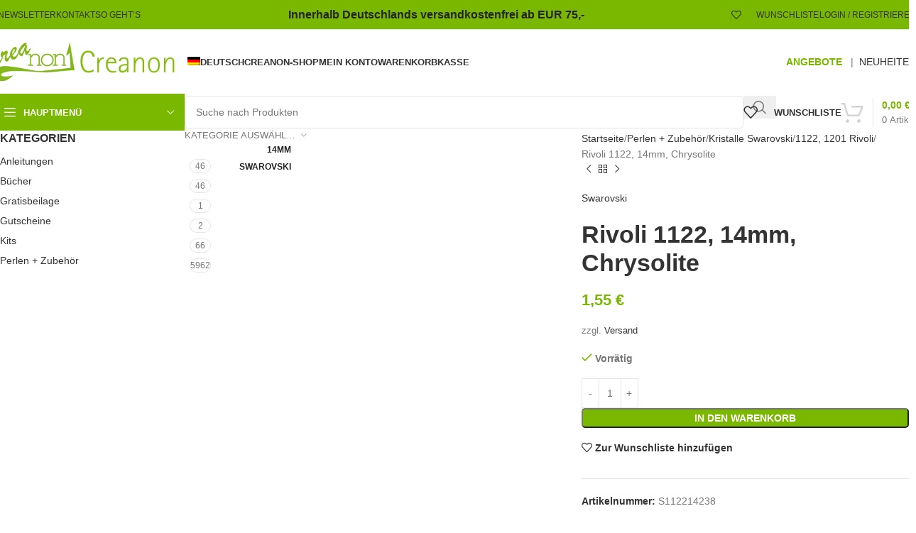

--- FILE ---
content_type: text/html
request_url: https://creanon.de/shop/perlen/swarovski/1122-1201-rivoli/rivoli-1122-14mm-chrysolite/
body_size: 51868
content:
<!DOCTYPE html>
<html lang="de-DE">
<head><meta charset="UTF-8"><script>if(navigator.userAgent.match(/MSIE|Internet Explorer/i)||navigator.userAgent.match(/Trident\/7\..*?rv:11/i)){var href=document.location.href;if(!href.match(/[?&]nowprocket/)){if(href.indexOf("?")==-1){if(href.indexOf("#")==-1){document.location.href=href+"?nowprocket=1"}else{document.location.href=href.replace("#","?nowprocket=1#")}}else{if(href.indexOf("#")==-1){document.location.href=href+"&nowprocket=1"}else{document.location.href=href.replace("#","&nowprocket=1#")}}}}</script><script>(()=>{class RocketLazyLoadScripts{constructor(){this.v="2.0.4",this.userEvents=["keydown","keyup","mousedown","mouseup","mousemove","mouseover","mouseout","touchmove","touchstart","touchend","touchcancel","wheel","click","dblclick","input"],this.attributeEvents=["onblur","onclick","oncontextmenu","ondblclick","onfocus","onmousedown","onmouseenter","onmouseleave","onmousemove","onmouseout","onmouseover","onmouseup","onmousewheel","onscroll","onsubmit"]}async t(){this.i(),this.o(),/iP(ad|hone)/.test(navigator.userAgent)&&this.h(),this.u(),this.l(this),this.m(),this.k(this),this.p(this),this._(),await Promise.all([this.R(),this.L()]),this.lastBreath=Date.now(),this.S(this),this.P(),this.D(),this.O(),this.M(),await this.C(this.delayedScripts.normal),await this.C(this.delayedScripts.defer),await this.C(this.delayedScripts.async),await this.T(),await this.F(),await this.j(),await this.A(),window.dispatchEvent(new Event("rocket-allScriptsLoaded")),this.everythingLoaded=!0,this.lastTouchEnd&&await new Promise(t=>setTimeout(t,500-Date.now()+this.lastTouchEnd)),this.I(),this.H(),this.U(),this.W()}i(){this.CSPIssue=sessionStorage.getItem("rocketCSPIssue"),document.addEventListener("securitypolicyviolation",t=>{this.CSPIssue||"script-src-elem"!==t.violatedDirective||"data"!==t.blockedURI||(this.CSPIssue=!0,sessionStorage.setItem("rocketCSPIssue",!0))},{isRocket:!0})}o(){window.addEventListener("pageshow",t=>{this.persisted=t.persisted,this.realWindowLoadedFired=!0},{isRocket:!0}),window.addEventListener("pagehide",()=>{this.onFirstUserAction=null},{isRocket:!0})}h(){let t;function e(e){t=e}window.addEventListener("touchstart",e,{isRocket:!0}),window.addEventListener("touchend",function i(o){o.changedTouches[0]&&t.changedTouches[0]&&Math.abs(o.changedTouches[0].pageX-t.changedTouches[0].pageX)<10&&Math.abs(o.changedTouches[0].pageY-t.changedTouches[0].pageY)<10&&o.timeStamp-t.timeStamp<200&&(window.removeEventListener("touchstart",e,{isRocket:!0}),window.removeEventListener("touchend",i,{isRocket:!0}),"INPUT"===o.target.tagName&&"text"===o.target.type||(o.target.dispatchEvent(new TouchEvent("touchend",{target:o.target,bubbles:!0})),o.target.dispatchEvent(new MouseEvent("mouseover",{target:o.target,bubbles:!0})),o.target.dispatchEvent(new PointerEvent("click",{target:o.target,bubbles:!0,cancelable:!0,detail:1,clientX:o.changedTouches[0].clientX,clientY:o.changedTouches[0].clientY})),event.preventDefault()))},{isRocket:!0})}q(t){this.userActionTriggered||("mousemove"!==t.type||this.firstMousemoveIgnored?"keyup"===t.type||"mouseover"===t.type||"mouseout"===t.type||(this.userActionTriggered=!0,this.onFirstUserAction&&this.onFirstUserAction()):this.firstMousemoveIgnored=!0),"click"===t.type&&t.preventDefault(),t.stopPropagation(),t.stopImmediatePropagation(),"touchstart"===this.lastEvent&&"touchend"===t.type&&(this.lastTouchEnd=Date.now()),"click"===t.type&&(this.lastTouchEnd=0),this.lastEvent=t.type,t.composedPath&&t.composedPath()[0].getRootNode()instanceof ShadowRoot&&(t.rocketTarget=t.composedPath()[0]),this.savedUserEvents.push(t)}u(){this.savedUserEvents=[],this.userEventHandler=this.q.bind(this),this.userEvents.forEach(t=>window.addEventListener(t,this.userEventHandler,{passive:!1,isRocket:!0})),document.addEventListener("visibilitychange",this.userEventHandler,{isRocket:!0})}U(){this.userEvents.forEach(t=>window.removeEventListener(t,this.userEventHandler,{passive:!1,isRocket:!0})),document.removeEventListener("visibilitychange",this.userEventHandler,{isRocket:!0}),this.savedUserEvents.forEach(t=>{(t.rocketTarget||t.target).dispatchEvent(new window[t.constructor.name](t.type,t))})}m(){const t="return false",e=Array.from(this.attributeEvents,t=>"data-rocket-"+t),i="["+this.attributeEvents.join("],[")+"]",o="[data-rocket-"+this.attributeEvents.join("],[data-rocket-")+"]",s=(e,i,o)=>{o&&o!==t&&(e.setAttribute("data-rocket-"+i,o),e["rocket"+i]=new Function("event",o),e.setAttribute(i,t))};new MutationObserver(t=>{for(const n of t)"attributes"===n.type&&(n.attributeName.startsWith("data-rocket-")||this.everythingLoaded?n.attributeName.startsWith("data-rocket-")&&this.everythingLoaded&&this.N(n.target,n.attributeName.substring(12)):s(n.target,n.attributeName,n.target.getAttribute(n.attributeName))),"childList"===n.type&&n.addedNodes.forEach(t=>{if(t.nodeType===Node.ELEMENT_NODE)if(this.everythingLoaded)for(const i of[t,...t.querySelectorAll(o)])for(const t of i.getAttributeNames())e.includes(t)&&this.N(i,t.substring(12));else for(const e of[t,...t.querySelectorAll(i)])for(const t of e.getAttributeNames())this.attributeEvents.includes(t)&&s(e,t,e.getAttribute(t))})}).observe(document,{subtree:!0,childList:!0,attributeFilter:[...this.attributeEvents,...e]})}I(){this.attributeEvents.forEach(t=>{document.querySelectorAll("[data-rocket-"+t+"]").forEach(e=>{this.N(e,t)})})}N(t,e){const i=t.getAttribute("data-rocket-"+e);i&&(t.setAttribute(e,i),t.removeAttribute("data-rocket-"+e))}k(t){Object.defineProperty(HTMLElement.prototype,"onclick",{get(){return this.rocketonclick||null},set(e){this.rocketonclick=e,this.setAttribute(t.everythingLoaded?"onclick":"data-rocket-onclick","this.rocketonclick(event)")}})}S(t){function e(e,i){let o=e[i];e[i]=null,Object.defineProperty(e,i,{get:()=>o,set(s){t.everythingLoaded?o=s:e["rocket"+i]=o=s}})}e(document,"onreadystatechange"),e(window,"onload"),e(window,"onpageshow");try{Object.defineProperty(document,"readyState",{get:()=>t.rocketReadyState,set(e){t.rocketReadyState=e},configurable:!0}),document.readyState="loading"}catch(t){console.log("WPRocket DJE readyState conflict, bypassing")}}l(t){this.originalAddEventListener=EventTarget.prototype.addEventListener,this.originalRemoveEventListener=EventTarget.prototype.removeEventListener,this.savedEventListeners=[],EventTarget.prototype.addEventListener=function(e,i,o){o&&o.isRocket||!t.B(e,this)&&!t.userEvents.includes(e)||t.B(e,this)&&!t.userActionTriggered||e.startsWith("rocket-")||t.everythingLoaded?t.originalAddEventListener.call(this,e,i,o):(t.savedEventListeners.push({target:this,remove:!1,type:e,func:i,options:o}),"mouseenter"!==e&&"mouseleave"!==e||t.originalAddEventListener.call(this,e,t.savedUserEvents.push,o))},EventTarget.prototype.removeEventListener=function(e,i,o){o&&o.isRocket||!t.B(e,this)&&!t.userEvents.includes(e)||t.B(e,this)&&!t.userActionTriggered||e.startsWith("rocket-")||t.everythingLoaded?t.originalRemoveEventListener.call(this,e,i,o):t.savedEventListeners.push({target:this,remove:!0,type:e,func:i,options:o})}}J(t,e){this.savedEventListeners=this.savedEventListeners.filter(i=>{let o=i.type,s=i.target||window;return e!==o||t!==s||(this.B(o,s)&&(i.type="rocket-"+o),this.$(i),!1)})}H(){EventTarget.prototype.addEventListener=this.originalAddEventListener,EventTarget.prototype.removeEventListener=this.originalRemoveEventListener,this.savedEventListeners.forEach(t=>this.$(t))}$(t){t.remove?this.originalRemoveEventListener.call(t.target,t.type,t.func,t.options):this.originalAddEventListener.call(t.target,t.type,t.func,t.options)}p(t){let e;function i(e){return t.everythingLoaded?e:e.split(" ").map(t=>"load"===t||t.startsWith("load.")?"rocket-jquery-load":t).join(" ")}function o(o){function s(e){const s=o.fn[e];o.fn[e]=o.fn.init.prototype[e]=function(){return this[0]===window&&t.userActionTriggered&&("string"==typeof arguments[0]||arguments[0]instanceof String?arguments[0]=i(arguments[0]):"object"==typeof arguments[0]&&Object.keys(arguments[0]).forEach(t=>{const e=arguments[0][t];delete arguments[0][t],arguments[0][i(t)]=e})),s.apply(this,arguments),this}}if(o&&o.fn&&!t.allJQueries.includes(o)){const e={DOMContentLoaded:[],"rocket-DOMContentLoaded":[]};for(const t in e)document.addEventListener(t,()=>{e[t].forEach(t=>t())},{isRocket:!0});o.fn.ready=o.fn.init.prototype.ready=function(i){function s(){parseInt(o.fn.jquery)>2?setTimeout(()=>i.bind(document)(o)):i.bind(document)(o)}return"function"==typeof i&&(t.realDomReadyFired?!t.userActionTriggered||t.fauxDomReadyFired?s():e["rocket-DOMContentLoaded"].push(s):e.DOMContentLoaded.push(s)),o([])},s("on"),s("one"),s("off"),t.allJQueries.push(o)}e=o}t.allJQueries=[],o(window.jQuery),Object.defineProperty(window,"jQuery",{get:()=>e,set(t){o(t)}})}P(){const t=new Map;document.write=document.writeln=function(e){const i=document.currentScript,o=document.createRange(),s=i.parentElement;let n=t.get(i);void 0===n&&(n=i.nextSibling,t.set(i,n));const c=document.createDocumentFragment();o.setStart(c,0),c.appendChild(o.createContextualFragment(e)),s.insertBefore(c,n)}}async R(){return new Promise(t=>{this.userActionTriggered?t():this.onFirstUserAction=t})}async L(){return new Promise(t=>{document.addEventListener("DOMContentLoaded",()=>{this.realDomReadyFired=!0,t()},{isRocket:!0})})}async j(){return this.realWindowLoadedFired?Promise.resolve():new Promise(t=>{window.addEventListener("load",t,{isRocket:!0})})}M(){this.pendingScripts=[];this.scriptsMutationObserver=new MutationObserver(t=>{for(const e of t)e.addedNodes.forEach(t=>{"SCRIPT"!==t.tagName||t.noModule||t.isWPRocket||this.pendingScripts.push({script:t,promise:new Promise(e=>{const i=()=>{const i=this.pendingScripts.findIndex(e=>e.script===t);i>=0&&this.pendingScripts.splice(i,1),e()};t.addEventListener("load",i,{isRocket:!0}),t.addEventListener("error",i,{isRocket:!0}),setTimeout(i,1e3)})})})}),this.scriptsMutationObserver.observe(document,{childList:!0,subtree:!0})}async F(){await this.X(),this.pendingScripts.length?(await this.pendingScripts[0].promise,await this.F()):this.scriptsMutationObserver.disconnect()}D(){this.delayedScripts={normal:[],async:[],defer:[]},document.querySelectorAll("script[type$=rocketlazyloadscript]").forEach(t=>{t.hasAttribute("data-rocket-src")?t.hasAttribute("async")&&!1!==t.async?this.delayedScripts.async.push(t):t.hasAttribute("defer")&&!1!==t.defer||"module"===t.getAttribute("data-rocket-type")?this.delayedScripts.defer.push(t):this.delayedScripts.normal.push(t):this.delayedScripts.normal.push(t)})}async _(){await this.L();let t=[];document.querySelectorAll("script[type$=rocketlazyloadscript][data-rocket-src]").forEach(e=>{let i=e.getAttribute("data-rocket-src");if(i&&!i.startsWith("data:")){i.startsWith("//")&&(i=location.protocol+i);try{const o=new URL(i).origin;o!==location.origin&&t.push({src:o,crossOrigin:e.crossOrigin||"module"===e.getAttribute("data-rocket-type")})}catch(t){}}}),t=[...new Map(t.map(t=>[JSON.stringify(t),t])).values()],this.Y(t,"preconnect")}async G(t){if(await this.K(),!0!==t.noModule||!("noModule"in HTMLScriptElement.prototype))return new Promise(e=>{let i;function o(){(i||t).setAttribute("data-rocket-status","executed"),e()}try{if(navigator.userAgent.includes("Firefox/")||""===navigator.vendor||this.CSPIssue)i=document.createElement("script"),[...t.attributes].forEach(t=>{let e=t.nodeName;"type"!==e&&("data-rocket-type"===e&&(e="type"),"data-rocket-src"===e&&(e="src"),i.setAttribute(e,t.nodeValue))}),t.text&&(i.text=t.text),t.nonce&&(i.nonce=t.nonce),i.hasAttribute("src")?(i.addEventListener("load",o,{isRocket:!0}),i.addEventListener("error",()=>{i.setAttribute("data-rocket-status","failed-network"),e()},{isRocket:!0}),setTimeout(()=>{i.isConnected||e()},1)):(i.text=t.text,o()),i.isWPRocket=!0,t.parentNode.replaceChild(i,t);else{const i=t.getAttribute("data-rocket-type"),s=t.getAttribute("data-rocket-src");i?(t.type=i,t.removeAttribute("data-rocket-type")):t.removeAttribute("type"),t.addEventListener("load",o,{isRocket:!0}),t.addEventListener("error",i=>{this.CSPIssue&&i.target.src.startsWith("data:")?(console.log("WPRocket: CSP fallback activated"),t.removeAttribute("src"),this.G(t).then(e)):(t.setAttribute("data-rocket-status","failed-network"),e())},{isRocket:!0}),s?(t.fetchPriority="high",t.removeAttribute("data-rocket-src"),t.src=s):t.src="data:text/javascript;base64,"+window.btoa(unescape(encodeURIComponent(t.text)))}}catch(i){t.setAttribute("data-rocket-status","failed-transform"),e()}});t.setAttribute("data-rocket-status","skipped")}async C(t){const e=t.shift();return e?(e.isConnected&&await this.G(e),this.C(t)):Promise.resolve()}O(){this.Y([...this.delayedScripts.normal,...this.delayedScripts.defer,...this.delayedScripts.async],"preload")}Y(t,e){this.trash=this.trash||[];let i=!0;var o=document.createDocumentFragment();t.forEach(t=>{const s=t.getAttribute&&t.getAttribute("data-rocket-src")||t.src;if(s&&!s.startsWith("data:")){const n=document.createElement("link");n.href=s,n.rel=e,"preconnect"!==e&&(n.as="script",n.fetchPriority=i?"high":"low"),t.getAttribute&&"module"===t.getAttribute("data-rocket-type")&&(n.crossOrigin=!0),t.crossOrigin&&(n.crossOrigin=t.crossOrigin),t.integrity&&(n.integrity=t.integrity),t.nonce&&(n.nonce=t.nonce),o.appendChild(n),this.trash.push(n),i=!1}}),document.head.appendChild(o)}W(){this.trash.forEach(t=>t.remove())}async T(){try{document.readyState="interactive"}catch(t){}this.fauxDomReadyFired=!0;try{await this.K(),this.J(document,"readystatechange"),document.dispatchEvent(new Event("rocket-readystatechange")),await this.K(),document.rocketonreadystatechange&&document.rocketonreadystatechange(),await this.K(),this.J(document,"DOMContentLoaded"),document.dispatchEvent(new Event("rocket-DOMContentLoaded")),await this.K(),this.J(window,"DOMContentLoaded"),window.dispatchEvent(new Event("rocket-DOMContentLoaded"))}catch(t){console.error(t)}}async A(){try{document.readyState="complete"}catch(t){}try{await this.K(),this.J(document,"readystatechange"),document.dispatchEvent(new Event("rocket-readystatechange")),await this.K(),document.rocketonreadystatechange&&document.rocketonreadystatechange(),await this.K(),this.J(window,"load"),window.dispatchEvent(new Event("rocket-load")),await this.K(),window.rocketonload&&window.rocketonload(),await this.K(),this.allJQueries.forEach(t=>t(window).trigger("rocket-jquery-load")),await this.K(),this.J(window,"pageshow");const t=new Event("rocket-pageshow");t.persisted=this.persisted,window.dispatchEvent(t),await this.K(),window.rocketonpageshow&&window.rocketonpageshow({persisted:this.persisted})}catch(t){console.error(t)}}async K(){Date.now()-this.lastBreath>45&&(await this.X(),this.lastBreath=Date.now())}async X(){return document.hidden?new Promise(t=>setTimeout(t)):new Promise(t=>requestAnimationFrame(t))}B(t,e){return e===document&&"readystatechange"===t||(e===document&&"DOMContentLoaded"===t||(e===window&&"DOMContentLoaded"===t||(e===window&&"load"===t||e===window&&"pageshow"===t)))}static run(){(new RocketLazyLoadScripts).t()}}RocketLazyLoadScripts.run()})();</script>
	
	<link rel="profile" href="https://gmpg.org/xfn/11">
	<link rel="pingback" href="https://creanon.de/xmlrpc.php">

	<title>Rivoli 1122, 14mm, Chrysolite &#8211; Creanon</title>
<meta name='robots' content='max-image-preview:large' />
<link rel="alternate" hreflang="de" href="https://creanon.de/shop/perlen/swarovski/1122-1201-rivoli/rivoli-1122-14mm-chrysolite/" />
<link rel="alternate" hreflang="x-default" href="https://creanon.de/shop/perlen/swarovski/1122-1201-rivoli/rivoli-1122-14mm-chrysolite/" />
<link rel="alternate" type="application/rss+xml" title="Creanon &raquo; Feed" href="https://creanon.de/feed/" />
<link rel="alternate" type="application/rss+xml" title="Creanon &raquo; Kommentar-Feed" href="https://creanon.de/comments/feed/" />
<link rel="alternate" title="oEmbed (JSON)" type="application/json+oembed" href="https://creanon.de/wp-json/oembed/1.0/embed?url=https%3A%2F%2Fcreanon.de%2Fshop%2Fperlen%2Fswarovski%2F1122-1201-rivoli%2Frivoli-1122-14mm-chrysolite%2F" />
<link rel="alternate" title="oEmbed (XML)" type="text/xml+oembed" href="https://creanon.de/wp-json/oembed/1.0/embed?url=https%3A%2F%2Fcreanon.de%2Fshop%2Fperlen%2Fswarovski%2F1122-1201-rivoli%2Frivoli-1122-14mm-chrysolite%2F&#038;format=xml" />
<style id='wp-img-auto-sizes-contain-inline-css' type='text/css'>
img:is([sizes=auto i],[sizes^="auto," i]){contain-intrinsic-size:3000px 1500px}
/*# sourceURL=wp-img-auto-sizes-contain-inline-css */
</style>
<style id='woocommerce-inline-inline-css' type='text/css'>
.woocommerce form .form-row .required { visibility: visible; }
/*# sourceURL=woocommerce-inline-inline-css */
</style>
<link rel='stylesheet' id='wpml-legacy-horizontal-list-0-css' href='https://creanon.de/wp-content/plugins/sitepress-multilingual-cms/templates/language-switchers/legacy-list-horizontal/style.min.css?ver=1' type='text/css' media='all' />
<link rel='stylesheet' id='wpml-menu-item-0-css' href='https://creanon.de/wp-content/plugins/sitepress-multilingual-cms/templates/language-switchers/menu-item/style.min.css?ver=1' type='text/css' media='all' />
<link data-minify="1" rel='stylesheet' id='gateway-css' href='https://creanon.de/wp-content/cache/min/1/wp-content/plugins/woocommerce-paypal-payments/modules/ppcp-button/assets/css/gateway.css?ver=1768274694' type='text/css' media='all' />
<link data-minify="1" rel='stylesheet' id='flexible-shipping-free-shipping-css' href='https://creanon.de/wp-content/cache/min/1/wp-content/plugins/flexible-shipping/assets/dist/css/free-shipping.css?ver=1768274694' type='text/css' media='all' />
<link data-minify="1" rel='stylesheet' id='newsletter-css' href='https://creanon.de/wp-content/cache/min/1/wp-content/plugins/newsletter/style.css?ver=1768274694' type='text/css' media='all' />
<link data-minify="1" rel='stylesheet' id='wc_stripe_express_checkout_style-css' href='https://creanon.de/wp-content/cache/min/1/wp-content/plugins/woocommerce-gateway-stripe/build/express-checkout.css?ver=1768274694' type='text/css' media='all' />
<link data-minify="1" rel='stylesheet' id='woocommerce-gzd-layout-css' href='https://creanon.de/wp-content/cache/min/1/wp-content/plugins/woocommerce-germanized/build/static/layout-styles.css?ver=1768274694' type='text/css' media='all' />
<style id='woocommerce-gzd-layout-inline-css' type='text/css'>
.woocommerce-checkout .shop_table { background-color: #eeeeee; } .product p.deposit-packaging-type { font-size: 1.25em !important; } p.woocommerce-shipping-destination { display: none; }
                .wc-gzd-nutri-score-value-a {
                    background: var(--wpr-bg-0006f283-8656-4b3c-ad2d-392c2c629e5e) no-repeat;
                }
                .wc-gzd-nutri-score-value-b {
                    background: var(--wpr-bg-98d96ec8-7aff-441a-8041-ecee08acaae6) no-repeat;
                }
                .wc-gzd-nutri-score-value-c {
                    background: var(--wpr-bg-7f2b5da4-c51f-4f47-87d5-84f6ab3c1e3d) no-repeat;
                }
                .wc-gzd-nutri-score-value-d {
                    background: var(--wpr-bg-f229bffb-cb38-4fd9-ad7e-11d9717e6026) no-repeat;
                }
                .wc-gzd-nutri-score-value-e {
                    background: var(--wpr-bg-0e086ba8-2bf3-4a0f-9581-46656d414e03) no-repeat;
                }
            
/*# sourceURL=woocommerce-gzd-layout-inline-css */
</style>
<link data-minify="1" rel='stylesheet' id='woo_discount_pro_style-css' href='https://creanon.de/wp-content/cache/min/1/wp-content/plugins/woo-discount-rules-pro/Assets/Css/awdr_style.css?ver=1768274694' type='text/css' media='all' />
<link data-minify="1" rel='stylesheet' id='elementor-icons-css' href='https://creanon.de/wp-content/cache/min/1/wp-content/plugins/elementor/assets/lib/eicons/css/elementor-icons.min.css?ver=1768274694' type='text/css' media='all' />
<link rel='stylesheet' id='elementor-frontend-css' href='https://creanon.de/wp-content/plugins/elementor/assets/css/frontend.min.css?ver=3.34.1' type='text/css' media='all' />
<link data-minify="1" rel='stylesheet' id='elementor-post-61-css' href='https://creanon.de/wp-content/cache/min/1/wp-content/uploads/elementor/css/post-61.css?ver=1768274694' type='text/css' media='all' />
<link rel='stylesheet' id='woodmart-style-css' href='https://creanon.de/wp-content/cache/background-css/1/creanon.de/wp-content/themes/woodmart/css/parts/base.min.css?ver=8.1.1&wpr_t=1768291685' type='text/css' media='all' />
<link rel='stylesheet' id='wd-helpers-wpb-elem-css' href='https://creanon.de/wp-content/themes/woodmart/css/parts/helpers-wpb-elem.min.css?ver=8.1.1' type='text/css' media='all' />
<link rel='stylesheet' id='wd-lazy-loading-css' href='https://creanon.de/wp-content/themes/woodmart/css/parts/opt-lazy-load.min.css?ver=8.1.1' type='text/css' media='all' />
<link rel='stylesheet' id='wd-woo-germanized-css' href='https://creanon.de/wp-content/themes/woodmart/css/parts/int-woo-germanized.min.css?ver=8.1.1' type='text/css' media='all' />
<link rel='stylesheet' id='wd-woo-stripe-css' href='https://creanon.de/wp-content/cache/background-css/1/creanon.de/wp-content/themes/woodmart/css/parts/int-woo-stripe.min.css?ver=8.1.1&wpr_t=1768291685' type='text/css' media='all' />
<link rel='stylesheet' id='wd-woo-paypal-payments-css' href='https://creanon.de/wp-content/themes/woodmart/css/parts/int-woo-paypal-payments.min.css?ver=8.1.1' type='text/css' media='all' />
<link rel='stylesheet' id='wd-wpml-css' href='https://creanon.de/wp-content/themes/woodmart/css/parts/int-wpml.min.css?ver=8.1.1' type='text/css' media='all' />
<link rel='stylesheet' id='wd-elementor-base-css' href='https://creanon.de/wp-content/themes/woodmart/css/parts/int-elem-base.min.css?ver=8.1.1' type='text/css' media='all' />
<link rel='stylesheet' id='wd-woocommerce-base-css' href='https://creanon.de/wp-content/themes/woodmart/css/parts/woocommerce-base.min.css?ver=8.1.1' type='text/css' media='all' />
<link rel='stylesheet' id='wd-mod-star-rating-css' href='https://creanon.de/wp-content/themes/woodmart/css/parts/mod-star-rating.min.css?ver=8.1.1' type='text/css' media='all' />
<link rel='stylesheet' id='wd-woocommerce-block-notices-css' href='https://creanon.de/wp-content/themes/woodmart/css/parts/woo-mod-block-notices.min.css?ver=8.1.1' type='text/css' media='all' />
<link rel='stylesheet' id='wd-woo-mod-quantity-css' href='https://creanon.de/wp-content/themes/woodmart/css/parts/woo-mod-quantity.min.css?ver=8.1.1' type='text/css' media='all' />
<link rel='stylesheet' id='wd-woo-single-prod-el-base-css' href='https://creanon.de/wp-content/themes/woodmart/css/parts/woo-single-prod-el-base.min.css?ver=8.1.1' type='text/css' media='all' />
<link rel='stylesheet' id='wd-woo-mod-stock-status-css' href='https://creanon.de/wp-content/themes/woodmart/css/parts/woo-mod-stock-status.min.css?ver=8.1.1' type='text/css' media='all' />
<link rel='stylesheet' id='wd-woo-mod-shop-attributes-css' href='https://creanon.de/wp-content/themes/woodmart/css/parts/woo-mod-shop-attributes.min.css?ver=8.1.1' type='text/css' media='all' />
<link rel='stylesheet' id='wd-header-base-css' href='https://creanon.de/wp-content/themes/woodmart/css/parts/header-base.min.css?ver=8.1.1' type='text/css' media='all' />
<link rel='stylesheet' id='wd-mod-tools-css' href='https://creanon.de/wp-content/themes/woodmart/css/parts/mod-tools.min.css?ver=8.1.1' type='text/css' media='all' />
<link rel='stylesheet' id='wd-header-elements-base-css' href='https://creanon.de/wp-content/themes/woodmart/css/parts/header-el-base.min.css?ver=8.1.1' type='text/css' media='all' />
<link rel='stylesheet' id='wd-header-my-account-dropdown-css' href='https://creanon.de/wp-content/themes/woodmart/css/parts/header-el-my-account-dropdown.min.css?ver=8.1.1' type='text/css' media='all' />
<link rel='stylesheet' id='wd-woo-mod-login-form-css' href='https://creanon.de/wp-content/themes/woodmart/css/parts/woo-mod-login-form.min.css?ver=8.1.1' type='text/css' media='all' />
<link rel='stylesheet' id='wd-header-my-account-css' href='https://creanon.de/wp-content/themes/woodmart/css/parts/header-el-my-account.min.css?ver=8.1.1' type='text/css' media='all' />
<link rel='stylesheet' id='wd-header-mobile-nav-dropdown-css' href='https://creanon.de/wp-content/themes/woodmart/css/parts/header-el-mobile-nav-dropdown.min.css?ver=8.1.1' type='text/css' media='all' />
<link rel='stylesheet' id='wd-header-cart-side-css' href='https://creanon.de/wp-content/themes/woodmart/css/parts/header-el-cart-side.min.css?ver=8.1.1' type='text/css' media='all' />
<link rel='stylesheet' id='wd-header-cart-css' href='https://creanon.de/wp-content/themes/woodmart/css/parts/header-el-cart.min.css?ver=8.1.1' type='text/css' media='all' />
<link rel='stylesheet' id='wd-widget-shopping-cart-css' href='https://creanon.de/wp-content/themes/woodmart/css/parts/woo-widget-shopping-cart.min.css?ver=8.1.1' type='text/css' media='all' />
<link rel='stylesheet' id='wd-widget-product-list-css' href='https://creanon.de/wp-content/themes/woodmart/css/parts/woo-widget-product-list.min.css?ver=8.1.1' type='text/css' media='all' />
<link rel='stylesheet' id='wd-header-categories-nav-css' href='https://creanon.de/wp-content/themes/woodmart/css/parts/header-el-category-nav.min.css?ver=8.1.1' type='text/css' media='all' />
<link rel='stylesheet' id='wd-mod-nav-vertical-css' href='https://creanon.de/wp-content/themes/woodmart/css/parts/mod-nav-vertical.min.css?ver=8.1.1' type='text/css' media='all' />
<link rel='stylesheet' id='wd-mod-nav-vertical-design-default-css' href='https://creanon.de/wp-content/themes/woodmart/css/parts/mod-nav-vertical-design-default.min.css?ver=8.1.1' type='text/css' media='all' />
<link rel='stylesheet' id='wd-header-search-css' href='https://creanon.de/wp-content/themes/woodmart/css/parts/header-el-search.min.css?ver=8.1.1' type='text/css' media='all' />
<link rel='stylesheet' id='wd-header-search-form-css' href='https://creanon.de/wp-content/themes/woodmart/css/parts/header-el-search-form.min.css?ver=8.1.1' type='text/css' media='all' />
<link rel='stylesheet' id='wd-wd-search-results-css' href='https://creanon.de/wp-content/themes/woodmart/css/parts/wd-search-results.min.css?ver=8.1.1' type='text/css' media='all' />
<link rel='stylesheet' id='wd-wd-search-form-css' href='https://creanon.de/wp-content/themes/woodmart/css/parts/wd-search-form.min.css?ver=8.1.1' type='text/css' media='all' />
<link rel='stylesheet' id='wd-wd-search-cat-css' href='https://creanon.de/wp-content/themes/woodmart/css/parts/wd-search-cat.min.css?ver=8.1.1' type='text/css' media='all' />
<link rel='stylesheet' id='wd-header-cart-design-3-css' href='https://creanon.de/wp-content/themes/woodmart/css/parts/header-el-cart-design-3.min.css?ver=8.1.1' type='text/css' media='all' />
<link rel='stylesheet' id='wd-page-title-css' href='https://creanon.de/wp-content/themes/woodmart/css/parts/page-title.min.css?ver=8.1.1' type='text/css' media='all' />
<link rel='stylesheet' id='wd-off-canvas-sidebar-css' href='https://creanon.de/wp-content/themes/woodmart/css/parts/opt-off-canvas-sidebar.min.css?ver=8.1.1' type='text/css' media='all' />
<link rel='stylesheet' id='wd-widget-wd-layered-nav-css' href='https://creanon.de/wp-content/themes/woodmart/css/parts/woo-widget-wd-layered-nav.min.css?ver=8.1.1' type='text/css' media='all' />
<link rel='stylesheet' id='wd-woo-mod-swatches-base-css' href='https://creanon.de/wp-content/themes/woodmart/css/parts/woo-mod-swatches-base.min.css?ver=8.1.1' type='text/css' media='all' />
<link rel='stylesheet' id='wd-woo-mod-swatches-filter-css' href='https://creanon.de/wp-content/themes/woodmart/css/parts/woo-mod-swatches-filter.min.css?ver=8.1.1' type='text/css' media='all' />
<link rel='stylesheet' id='wd-widget-slider-price-filter-css' href='https://creanon.de/wp-content/themes/woodmart/css/parts/woo-widget-slider-price-filter.min.css?ver=8.1.1' type='text/css' media='all' />
<link rel='stylesheet' id='wd-widget-product-cat-css' href='https://creanon.de/wp-content/themes/woodmart/css/parts/woo-widget-product-cat.min.css?ver=8.1.1' type='text/css' media='all' />
<link rel='stylesheet' id='wd-woo-single-prod-predefined-css' href='https://creanon.de/wp-content/themes/woodmart/css/parts/woo-single-prod-predefined.min.css?ver=8.1.1' type='text/css' media='all' />
<link rel='stylesheet' id='wd-woo-single-prod-and-quick-view-predefined-css' href='https://creanon.de/wp-content/themes/woodmart/css/parts/woo-single-prod-and-quick-view-predefined.min.css?ver=8.1.1' type='text/css' media='all' />
<link rel='stylesheet' id='wd-woo-single-prod-el-tabs-predefined-css' href='https://creanon.de/wp-content/themes/woodmart/css/parts/woo-single-prod-el-tabs-predefined.min.css?ver=8.1.1' type='text/css' media='all' />
<link rel='stylesheet' id='wd-woo-single-prod-el-gallery-css' href='https://creanon.de/wp-content/themes/woodmart/css/parts/woo-single-prod-el-gallery.min.css?ver=8.1.1' type='text/css' media='all' />
<link rel='stylesheet' id='wd-swiper-css' href='https://creanon.de/wp-content/themes/woodmart/css/parts/lib-swiper.min.css?ver=8.1.1' type='text/css' media='all' />
<link rel='stylesheet' id='wd-woo-mod-product-labels-css' href='https://creanon.de/wp-content/themes/woodmart/css/parts/woo-mod-product-labels.min.css?ver=8.1.1' type='text/css' media='all' />
<link rel='stylesheet' id='wd-woo-mod-product-labels-rect-css' href='https://creanon.de/wp-content/themes/woodmart/css/parts/woo-mod-product-labels-rect.min.css?ver=8.1.1' type='text/css' media='all' />
<link rel='stylesheet' id='wd-swiper-arrows-css' href='https://creanon.de/wp-content/themes/woodmart/css/parts/lib-swiper-arrows.min.css?ver=8.1.1' type='text/css' media='all' />
<link rel='stylesheet' id='wd-photoswipe-css' href='https://creanon.de/wp-content/cache/background-css/1/creanon.de/wp-content/themes/woodmart/css/parts/lib-photoswipe.min.css?ver=8.1.1&wpr_t=1768291685' type='text/css' media='all' />
<link rel='stylesheet' id='wd-woo-single-prod-el-navigation-css' href='https://creanon.de/wp-content/themes/woodmart/css/parts/woo-single-prod-el-navigation.min.css?ver=8.1.1' type='text/css' media='all' />
<link rel='stylesheet' id='wd-add-to-cart-popup-css' href='https://creanon.de/wp-content/themes/woodmart/css/parts/woo-opt-add-to-cart-popup.min.css?ver=8.1.1' type='text/css' media='all' />
<link rel='stylesheet' id='wd-mfp-popup-css' href='https://creanon.de/wp-content/themes/woodmart/css/parts/lib-magnific-popup.min.css?ver=8.1.1' type='text/css' media='all' />
<link rel='stylesheet' id='wd-social-icons-css' href='https://creanon.de/wp-content/themes/woodmart/css/parts/el-social-icons.min.css?ver=8.1.1' type='text/css' media='all' />
<link rel='stylesheet' id='wd-tabs-css' href='https://creanon.de/wp-content/themes/woodmart/css/parts/el-tabs.min.css?ver=8.1.1' type='text/css' media='all' />
<link rel='stylesheet' id='wd-woo-single-prod-el-tabs-opt-layout-tabs-css' href='https://creanon.de/wp-content/themes/woodmart/css/parts/woo-single-prod-el-tabs-opt-layout-tabs.min.css?ver=8.1.1' type='text/css' media='all' />
<link rel='stylesheet' id='wd-accordion-css' href='https://creanon.de/wp-content/themes/woodmart/css/parts/el-accordion.min.css?ver=8.1.1' type='text/css' media='all' />
<link rel='stylesheet' id='wd-accordion-elem-wpb-css' href='https://creanon.de/wp-content/themes/woodmart/css/parts/el-accordion-wpb-elem.min.css?ver=8.1.1' type='text/css' media='all' />
<link rel='stylesheet' id='wd-product-loop-css' href='https://creanon.de/wp-content/themes/woodmart/css/parts/woo-product-loop.min.css?ver=8.1.1' type='text/css' media='all' />
<link rel='stylesheet' id='wd-product-loop-base-css' href='https://creanon.de/wp-content/themes/woodmart/css/parts/woo-product-loop-base.min.css?ver=8.1.1' type='text/css' media='all' />
<link rel='stylesheet' id='wd-woo-mod-add-btn-replace-css' href='https://creanon.de/wp-content/themes/woodmart/css/parts/woo-mod-add-btn-replace.min.css?ver=8.1.1' type='text/css' media='all' />
<link rel='stylesheet' id='wd-mod-more-description-css' href='https://creanon.de/wp-content/themes/woodmart/css/parts/mod-more-description.min.css?ver=8.1.1' type='text/css' media='all' />
<link rel='stylesheet' id='wd-footer-base-css' href='https://creanon.de/wp-content/themes/woodmart/css/parts/footer-base.min.css?ver=8.1.1' type='text/css' media='all' />
<link rel='stylesheet' id='wd-mod-nav-menu-label-css' href='https://creanon.de/wp-content/themes/woodmart/css/parts/mod-nav-menu-label.min.css?ver=8.1.1' type='text/css' media='all' />
<link rel='stylesheet' id='wd-section-title-css' href='https://creanon.de/wp-content/themes/woodmart/css/parts/el-section-title.min.css?ver=8.1.1' type='text/css' media='all' />
<link rel='stylesheet' id='wd-social-icons-styles-css' href='https://creanon.de/wp-content/themes/woodmart/css/parts/el-social-styles.min.css?ver=8.1.1' type='text/css' media='all' />
<link rel='stylesheet' id='wd-text-block-css' href='https://creanon.de/wp-content/themes/woodmart/css/parts/el-text-block.min.css?ver=8.1.1' type='text/css' media='all' />
<link rel='stylesheet' id='wd-scroll-top-css' href='https://creanon.de/wp-content/themes/woodmart/css/parts/opt-scrolltotop.min.css?ver=8.1.1' type='text/css' media='all' />
<link rel='stylesheet' id='wd-mod-sticky-sidebar-opener-css' href='https://creanon.de/wp-content/themes/woodmart/css/parts/mod-sticky-sidebar-opener.min.css?ver=8.1.1' type='text/css' media='all' />
<link rel='stylesheet' id='wd-cookies-popup-css' href='https://creanon.de/wp-content/themes/woodmart/css/parts/opt-cookies.min.css?ver=8.1.1' type='text/css' media='all' />
<link data-minify="1" rel='stylesheet' id='xts-style-theme_settings_default-css' href='https://creanon.de/wp-content/cache/min/1/wp-content/uploads/xts-theme_settings_default-1760786403.css?ver=1768274694' type='text/css' media='all' />
<script type="text/javascript" id="wpml-cookie-js-extra">
/* <![CDATA[ */
var wpml_cookies = {"wp-wpml_current_language":{"value":"de","expires":1,"path":"/"}};
var wpml_cookies = {"wp-wpml_current_language":{"value":"de","expires":1,"path":"/"}};
//# sourceURL=wpml-cookie-js-extra
/* ]]> */
</script>
<script type="rocketlazyloadscript" data-minify="1" data-rocket-type="text/javascript" data-rocket-src="https://creanon.de/wp-content/cache/min/1/wp-content/plugins/sitepress-multilingual-cms/res/js/cookies/language-cookie.js?ver=1767516327" id="wpml-cookie-js" defer="defer" data-wp-strategy="defer"></script>
<script type="rocketlazyloadscript" data-rocket-type="text/javascript" data-rocket-src="https://creanon.de/wp-includes/js/jquery/jquery.min.js?ver=3.7.1" id="jquery-core-js" data-rocket-defer defer></script>
<script type="rocketlazyloadscript" data-rocket-type="text/javascript" data-rocket-src="https://creanon.de/wp-includes/js/jquery/jquery-migrate.min.js?ver=3.4.1" id="jquery-migrate-js" data-rocket-defer defer></script>
<script type="rocketlazyloadscript" data-rocket-type="text/javascript" data-rocket-src="https://creanon.de/wp-content/plugins/woocommerce/assets/js/jquery-blockui/jquery.blockUI.min.js?ver=2.7.0-wc.10.4.3" id="wc-jquery-blockui-js" defer="defer" data-wp-strategy="defer"></script>
<script type="text/javascript" id="wc-add-to-cart-js-extra">
/* <![CDATA[ */
var wc_add_to_cart_params = {"ajax_url":"/wp-admin/admin-ajax.php","wc_ajax_url":"/?wc-ajax=%%endpoint%%","i18n_view_cart":"Warenkorb anzeigen","cart_url":"https://creanon.de/warenkorb/","is_cart":"","cart_redirect_after_add":"no"};
//# sourceURL=wc-add-to-cart-js-extra
/* ]]> */
</script>
<script type="rocketlazyloadscript" data-rocket-type="text/javascript" data-rocket-src="https://creanon.de/wp-content/plugins/woocommerce/assets/js/frontend/add-to-cart.min.js?ver=10.4.3" id="wc-add-to-cart-js" defer="defer" data-wp-strategy="defer"></script>
<script type="rocketlazyloadscript" data-rocket-type="text/javascript" data-rocket-src="https://creanon.de/wp-content/plugins/woocommerce/assets/js/zoom/jquery.zoom.min.js?ver=1.7.21-wc.10.4.3" id="wc-zoom-js" defer="defer" data-wp-strategy="defer"></script>
<script type="text/javascript" id="wc-single-product-js-extra">
/* <![CDATA[ */
var wc_single_product_params = {"i18n_required_rating_text":"Bitte w\u00e4hle eine Bewertung","i18n_rating_options":["1 von 5\u00a0Sternen","2 von 5\u00a0Sternen","3 von 5\u00a0Sternen","4 von 5\u00a0Sternen","5 von 5\u00a0Sternen"],"i18n_product_gallery_trigger_text":"Bildergalerie im Vollbildmodus anzeigen","review_rating_required":"yes","flexslider":{"rtl":false,"animation":"slide","smoothHeight":true,"directionNav":false,"controlNav":"thumbnails","slideshow":false,"animationSpeed":500,"animationLoop":false,"allowOneSlide":false},"zoom_enabled":"","zoom_options":[],"photoswipe_enabled":"","photoswipe_options":{"shareEl":false,"closeOnScroll":false,"history":false,"hideAnimationDuration":0,"showAnimationDuration":0},"flexslider_enabled":""};
//# sourceURL=wc-single-product-js-extra
/* ]]> */
</script>
<script type="rocketlazyloadscript" data-rocket-type="text/javascript" data-rocket-src="https://creanon.de/wp-content/plugins/woocommerce/assets/js/frontend/single-product.min.js?ver=10.4.3" id="wc-single-product-js" defer="defer" data-wp-strategy="defer"></script>
<script type="rocketlazyloadscript" data-rocket-type="text/javascript" data-rocket-src="https://creanon.de/wp-content/plugins/woocommerce/assets/js/js-cookie/js.cookie.min.js?ver=2.1.4-wc.10.4.3" id="wc-js-cookie-js" defer="defer" data-wp-strategy="defer"></script>
<script type="text/javascript" id="woocommerce-js-extra">
/* <![CDATA[ */
var woocommerce_params = {"ajax_url":"/wp-admin/admin-ajax.php","wc_ajax_url":"/?wc-ajax=%%endpoint%%","i18n_password_show":"Passwort anzeigen","i18n_password_hide":"Passwort ausblenden"};
//# sourceURL=woocommerce-js-extra
/* ]]> */
</script>
<script type="rocketlazyloadscript" data-rocket-type="text/javascript" data-rocket-src="https://creanon.de/wp-content/plugins/woocommerce/assets/js/frontend/woocommerce.min.js?ver=10.4.3" id="woocommerce-js" defer="defer" data-wp-strategy="defer"></script>
<script type="text/javascript" id="wc-gzd-unit-price-observer-queue-js-extra">
/* <![CDATA[ */
var wc_gzd_unit_price_observer_queue_params = {"ajax_url":"/wp-admin/admin-ajax.php","wc_ajax_url":"/?wc-ajax=%%endpoint%%","refresh_unit_price_nonce":"4aa38d9acc"};
//# sourceURL=wc-gzd-unit-price-observer-queue-js-extra
/* ]]> */
</script>
<script type="rocketlazyloadscript" data-minify="1" data-rocket-type="text/javascript" data-rocket-src="https://creanon.de/wp-content/cache/min/1/wp-content/plugins/woocommerce-germanized/build/static/unit-price-observer-queue.js?ver=1767516327" id="wc-gzd-unit-price-observer-queue-js" defer="defer" data-wp-strategy="defer"></script>
<script type="rocketlazyloadscript" data-rocket-type="text/javascript" data-rocket-src="https://creanon.de/wp-content/plugins/woocommerce/assets/js/accounting/accounting.min.js?ver=0.4.2" id="wc-accounting-js" data-rocket-defer defer></script>
<script type="text/javascript" id="wc-gzd-unit-price-observer-js-extra">
/* <![CDATA[ */
var wc_gzd_unit_price_observer_params = {"wrapper":".product","price_selector":{"p.price":{"is_total_price":false,"is_primary_selector":true,"quantity_selector":""}},"replace_price":"1","product_id":"61300","price_decimal_sep":",","price_thousand_sep":".","qty_selector":"input.quantity, input.qty","refresh_on_load":"1"};
//# sourceURL=wc-gzd-unit-price-observer-js-extra
/* ]]> */
</script>
<script type="rocketlazyloadscript" data-minify="1" data-rocket-type="text/javascript" data-rocket-src="https://creanon.de/wp-content/cache/min/1/wp-content/plugins/woocommerce-germanized/build/static/unit-price-observer.js?ver=1767516327" id="wc-gzd-unit-price-observer-js" defer="defer" data-wp-strategy="defer"></script>
<script type="rocketlazyloadscript" data-rocket-type="text/javascript" data-rocket-src="https://creanon.de/wp-content/themes/woodmart/js/libs/device.min.js?ver=8.1.1" id="wd-device-library-js" data-rocket-defer defer></script>
<script type="rocketlazyloadscript" data-rocket-type="text/javascript" data-rocket-src="https://creanon.de/wp-content/themes/woodmart/js/scripts/global/scrollBar.min.js?ver=8.1.1" id="wd-scrollbar-js" data-rocket-defer defer></script>
<link rel="https://api.w.org/" href="https://creanon.de/wp-json/" /><link rel="alternate" title="JSON" type="application/json" href="https://creanon.de/wp-json/wp/v2/product/61300" /><link rel="EditURI" type="application/rsd+xml" title="RSD" href="https://creanon.de/xmlrpc.php?rsd" />
<meta name="generator" content="WordPress 6.9" />
<meta name="generator" content="WooCommerce 10.4.3" />
<link rel="canonical" href="https://creanon.de/shop/perlen/swarovski/1122-1201-rivoli/rivoli-1122-14mm-chrysolite/" />
<link rel='shortlink' href='https://creanon.de/?p=61300' />
<meta name="generator" content="WPML ver:4.8.6 stt:1,3;" />
<style>.woocommerce-product-gallery{ opacity: 1 !important; }</style>					<meta name="viewport" content="width=device-width, initial-scale=1.0, maximum-scale=1.0, user-scalable=no">
										<noscript><style>.woocommerce-product-gallery{ opacity: 1 !important; }</style></noscript>
	<meta name="generator" content="Elementor 3.34.1; features: additional_custom_breakpoints; settings: css_print_method-external, google_font-enabled, font_display-auto">
			<style>
				.e-con.e-parent:nth-of-type(n+4):not(.e-lazyloaded):not(.e-no-lazyload),
				.e-con.e-parent:nth-of-type(n+4):not(.e-lazyloaded):not(.e-no-lazyload) * {
					background-image: none !important;
				}
				@media screen and (max-height: 1024px) {
					.e-con.e-parent:nth-of-type(n+3):not(.e-lazyloaded):not(.e-no-lazyload),
					.e-con.e-parent:nth-of-type(n+3):not(.e-lazyloaded):not(.e-no-lazyload) * {
						background-image: none !important;
					}
				}
				@media screen and (max-height: 640px) {
					.e-con.e-parent:nth-of-type(n+2):not(.e-lazyloaded):not(.e-no-lazyload),
					.e-con.e-parent:nth-of-type(n+2):not(.e-lazyloaded):not(.e-no-lazyload) * {
						background-image: none !important;
					}
				}
			</style>
			<link rel="icon" href="https://creanon.de/wp-content/uploads/2020/04/cropped-object1934455682-32x32.png" sizes="32x32" />
<link rel="icon" href="https://creanon.de/wp-content/uploads/2020/04/cropped-object1934455682-192x192.png" sizes="192x192" />
<link rel="apple-touch-icon" href="https://creanon.de/wp-content/uploads/2020/04/cropped-object1934455682-180x180.png" />
<meta name="msapplication-TileImage" content="https://creanon.de/wp-content/uploads/2020/04/cropped-object1934455682-270x270.png" />
		<style type="text/css" id="wp-custom-css">
			.wd-social-icons {display: none;}		</style>
		<style>
		
		</style>			<style id="wd-style-header_855638-css" data-type="wd-style-header_855638">
				:root{
	--wd-top-bar-h: 42px;
	--wd-top-bar-sm-h: .00001px;
	--wd-top-bar-sticky-h: .00001px;
	--wd-top-bar-brd-w: 1px;

	--wd-header-general-h: 90px;
	--wd-header-general-sm-h: 60px;
	--wd-header-general-sticky-h: .00001px;
	--wd-header-general-brd-w: .00001px;

	--wd-header-bottom-h: 52px;
	--wd-header-bottom-sm-h: .00001px;
	--wd-header-bottom-sticky-h: .00001px;
	--wd-header-bottom-brd-w: .00001px;

	--wd-header-clone-h: 60px;

	--wd-header-brd-w: calc(var(--wd-top-bar-brd-w) + var(--wd-header-general-brd-w) + var(--wd-header-bottom-brd-w));
	--wd-header-h: calc(var(--wd-top-bar-h) + var(--wd-header-general-h) + var(--wd-header-bottom-h) + var(--wd-header-brd-w));
	--wd-header-sticky-h: calc(var(--wd-top-bar-sticky-h) + var(--wd-header-general-sticky-h) + var(--wd-header-bottom-sticky-h) + var(--wd-header-clone-h) + var(--wd-header-brd-w));
	--wd-header-sm-h: calc(var(--wd-top-bar-sm-h) + var(--wd-header-general-sm-h) + var(--wd-header-bottom-sm-h) + var(--wd-header-brd-w));
}

.whb-top-bar .wd-dropdown {
	margin-top: 1px;
}

.whb-top-bar .wd-dropdown:after {
	height: 11px;
}



:root:has(.whb-top-bar.whb-border-boxed) {
	--wd-top-bar-brd-w: .00001px;
}

@media (max-width: 1024px) {
:root:has(.whb-top-bar.whb-hidden-mobile) {
	--wd-top-bar-brd-w: .00001px;
}
}



.whb-header-bottom .wd-dropdown {
	margin-top: 6px;
}

.whb-header-bottom .wd-dropdown:after {
	height: 16px;
}


.whb-clone.whb-sticked .wd-dropdown:not(.sub-sub-menu) {
	margin-top: 10px;
}

.whb-clone.whb-sticked .wd-dropdown:not(.sub-sub-menu):after {
	height: 20px;
}

		.whb-top-bar-inner { border-color: rgba(230, 230, 230, 1);border-bottom-width: 1px;border-bottom-style: solid; }
.whb-top-bar {
	background-color: rgba(122, 184, 0, 1);
}

.whb-general-header {
	border-bottom-width: 0px;border-bottom-style: solid;
}
.whb-wjlcubfdmlq3d7jvmt23 .menu-opener { background-color: rgba(122, 184, 0, 1); }
.whb-9x1ytaxq7aphtb3npidp .searchform {
	--wd-form-height: 46px;
}
.whb-header-bottom {
	border-bottom-width: 0px;border-bottom-style: solid;
}
			</style>
			<noscript><style id="rocket-lazyload-nojs-css">.rll-youtube-player, [data-lazy-src]{display:none !important;}</style></noscript><style id="wpr-lazyload-bg-container"></style><style id="wpr-lazyload-bg-exclusion"></style>
<noscript>
<style id="wpr-lazyload-bg-nostyle">input[type="date"]{--wpr-bg-c118f2a2-bfc9-48e8-a3fe-0f6ca865e6aa: url('https://creanon.de/wp-content/themes/woodmart/inc/admin/assets/images/calend-d.svg');}[class*="color-scheme-light"] input[type='date']{--wpr-bg-379b722f-6886-43a2-84eb-3c28f4221133: url('https://creanon.de/wp-content/themes/woodmart/inc/admin/assets/images/calend-l.svg');}.stripe-credit-card-brand{--wpr-bg-9dcb7f8c-cc4b-4ba9-8d18-5ce6c8e8d62c: url('https://creanon.de/wp-content/plugins/woocommerce-gateway-stripe/assets/images/credit-card.svg');}.stripe-visa-brand{--wpr-bg-a3d8e69f-fc7c-4cc0-a0c5-1fd47ad68d97: url('https://creanon.de/wp-content/plugins/woocommerce-gateway-stripe/assets/images/visa.svg');}.stripe-amex-brand{--wpr-bg-39b08379-46a7-4e43-b8a6-c2845b7058da: url('https://creanon.de/wp-content/plugins/woocommerce-gateway-stripe/assets/images/amex.svg');}.stripe-diners-brand{--wpr-bg-65ee4ae4-76e9-482d-9e63-b4ba32d3ee16: url('https://creanon.de/wp-content/plugins/woocommerce-gateway-stripe/assets/images/diners.svg');}.stripe-discover-brand{--wpr-bg-8d6b327d-581d-4fda-a658-6bc63ddfc3f8: url('https://creanon.de/wp-content/plugins/woocommerce-gateway-stripe/assets/images/discover.svg');}.stripe-jcb-brand{--wpr-bg-2511f271-e771-4b9b-80c5-1d3bcb16f383: url('https://creanon.de/wp-content/plugins/woocommerce-gateway-stripe/assets/images/jcb.svg');}.stripe-maestro-brand{--wpr-bg-3533f2d6-be96-4c99-9c50-64fd92dad744: url('https://creanon.de/wp-content/plugins/woocommerce-gateway-stripe/assets/images/maestro.svg');}.stripe-mastercard-brand{--wpr-bg-95f09d08-6c26-44a9-9b02-98241f2748ba: url('https://creanon.de/wp-content/plugins/woocommerce-gateway-stripe/assets/images/mastercard.svg');}.pswp__button,[class*="pswp__button--arrow--"]:before{--wpr-bg-c5cdcad2-c814-4190-b7e1-28b464120105: url('https://creanon.de/wp-content/themes/woodmart/images/default-skin.png');}.pswp--svg .pswp__button,.pswp--svg [class*="pswp__button--arrow--"]:before{--wpr-bg-9c5e4bce-2a7d-496d-adb4-c91c43719bc7: url('https://creanon.de/wp-content/themes/woodmart/images/default-skin.svg');}.stripe-gateway-checkout-email-field button.stripe-gateway-stripelink-modal-trigger{--wpr-bg-facad591-8df5-4349-a5de-4a00a4887ea3: url('https://creanon.de/wp-content/plugins/woocommerce-gateway-stripe/assets/images/link.svg');}.wc-gzd-nutri-score-value-a{--wpr-bg-0006f283-8656-4b3c-ad2d-392c2c629e5e: url('https://creanon.de/wp-content/plugins/woocommerce-germanized/assets/images/nutri-score-a.svg');}.wc-gzd-nutri-score-value-b{--wpr-bg-98d96ec8-7aff-441a-8041-ecee08acaae6: url('https://creanon.de/wp-content/plugins/woocommerce-germanized/assets/images/nutri-score-b.svg');}.wc-gzd-nutri-score-value-c{--wpr-bg-7f2b5da4-c51f-4f47-87d5-84f6ab3c1e3d: url('https://creanon.de/wp-content/plugins/woocommerce-germanized/assets/images/nutri-score-c.svg');}.wc-gzd-nutri-score-value-d{--wpr-bg-f229bffb-cb38-4fd9-ad7e-11d9717e6026: url('https://creanon.de/wp-content/plugins/woocommerce-germanized/assets/images/nutri-score-d.svg');}.wc-gzd-nutri-score-value-e{--wpr-bg-0e086ba8-2bf3-4a0f-9581-46656d414e03: url('https://creanon.de/wp-content/plugins/woocommerce-germanized/assets/images/nutri-score-e.svg');}</style>
</noscript>
<script type="application/javascript">const rocket_pairs = [{"selector":"input[type=\"date\"]","style":"input[type=\"date\"]{--wpr-bg-c118f2a2-bfc9-48e8-a3fe-0f6ca865e6aa: url('https:\/\/creanon.de\/wp-content\/themes\/woodmart\/inc\/admin\/assets\/images\/calend-d.svg');}","hash":"c118f2a2-bfc9-48e8-a3fe-0f6ca865e6aa","url":"https:\/\/creanon.de\/wp-content\/themes\/woodmart\/inc\/admin\/assets\/images\/calend-d.svg"},{"selector":"[class*=\"color-scheme-light\"] input[type='date']","style":"[class*=\"color-scheme-light\"] input[type='date']{--wpr-bg-379b722f-6886-43a2-84eb-3c28f4221133: url('https:\/\/creanon.de\/wp-content\/themes\/woodmart\/inc\/admin\/assets\/images\/calend-l.svg');}","hash":"379b722f-6886-43a2-84eb-3c28f4221133","url":"https:\/\/creanon.de\/wp-content\/themes\/woodmart\/inc\/admin\/assets\/images\/calend-l.svg"},{"selector":".stripe-credit-card-brand","style":".stripe-credit-card-brand{--wpr-bg-9dcb7f8c-cc4b-4ba9-8d18-5ce6c8e8d62c: url('https:\/\/creanon.de\/wp-content\/plugins\/woocommerce-gateway-stripe\/assets\/images\/credit-card.svg');}","hash":"9dcb7f8c-cc4b-4ba9-8d18-5ce6c8e8d62c","url":"https:\/\/creanon.de\/wp-content\/plugins\/woocommerce-gateway-stripe\/assets\/images\/credit-card.svg"},{"selector":".stripe-visa-brand","style":".stripe-visa-brand{--wpr-bg-a3d8e69f-fc7c-4cc0-a0c5-1fd47ad68d97: url('https:\/\/creanon.de\/wp-content\/plugins\/woocommerce-gateway-stripe\/assets\/images\/visa.svg');}","hash":"a3d8e69f-fc7c-4cc0-a0c5-1fd47ad68d97","url":"https:\/\/creanon.de\/wp-content\/plugins\/woocommerce-gateway-stripe\/assets\/images\/visa.svg"},{"selector":".stripe-amex-brand","style":".stripe-amex-brand{--wpr-bg-39b08379-46a7-4e43-b8a6-c2845b7058da: url('https:\/\/creanon.de\/wp-content\/plugins\/woocommerce-gateway-stripe\/assets\/images\/amex.svg');}","hash":"39b08379-46a7-4e43-b8a6-c2845b7058da","url":"https:\/\/creanon.de\/wp-content\/plugins\/woocommerce-gateway-stripe\/assets\/images\/amex.svg"},{"selector":".stripe-diners-brand","style":".stripe-diners-brand{--wpr-bg-65ee4ae4-76e9-482d-9e63-b4ba32d3ee16: url('https:\/\/creanon.de\/wp-content\/plugins\/woocommerce-gateway-stripe\/assets\/images\/diners.svg');}","hash":"65ee4ae4-76e9-482d-9e63-b4ba32d3ee16","url":"https:\/\/creanon.de\/wp-content\/plugins\/woocommerce-gateway-stripe\/assets\/images\/diners.svg"},{"selector":".stripe-discover-brand","style":".stripe-discover-brand{--wpr-bg-8d6b327d-581d-4fda-a658-6bc63ddfc3f8: url('https:\/\/creanon.de\/wp-content\/plugins\/woocommerce-gateway-stripe\/assets\/images\/discover.svg');}","hash":"8d6b327d-581d-4fda-a658-6bc63ddfc3f8","url":"https:\/\/creanon.de\/wp-content\/plugins\/woocommerce-gateway-stripe\/assets\/images\/discover.svg"},{"selector":".stripe-jcb-brand","style":".stripe-jcb-brand{--wpr-bg-2511f271-e771-4b9b-80c5-1d3bcb16f383: url('https:\/\/creanon.de\/wp-content\/plugins\/woocommerce-gateway-stripe\/assets\/images\/jcb.svg');}","hash":"2511f271-e771-4b9b-80c5-1d3bcb16f383","url":"https:\/\/creanon.de\/wp-content\/plugins\/woocommerce-gateway-stripe\/assets\/images\/jcb.svg"},{"selector":".stripe-maestro-brand","style":".stripe-maestro-brand{--wpr-bg-3533f2d6-be96-4c99-9c50-64fd92dad744: url('https:\/\/creanon.de\/wp-content\/plugins\/woocommerce-gateway-stripe\/assets\/images\/maestro.svg');}","hash":"3533f2d6-be96-4c99-9c50-64fd92dad744","url":"https:\/\/creanon.de\/wp-content\/plugins\/woocommerce-gateway-stripe\/assets\/images\/maestro.svg"},{"selector":".stripe-mastercard-brand","style":".stripe-mastercard-brand{--wpr-bg-95f09d08-6c26-44a9-9b02-98241f2748ba: url('https:\/\/creanon.de\/wp-content\/plugins\/woocommerce-gateway-stripe\/assets\/images\/mastercard.svg');}","hash":"95f09d08-6c26-44a9-9b02-98241f2748ba","url":"https:\/\/creanon.de\/wp-content\/plugins\/woocommerce-gateway-stripe\/assets\/images\/mastercard.svg"},{"selector":".pswp__button,[class*=\"pswp__button--arrow--\"]","style":".pswp__button,[class*=\"pswp__button--arrow--\"]:before{--wpr-bg-c5cdcad2-c814-4190-b7e1-28b464120105: url('https:\/\/creanon.de\/wp-content\/themes\/woodmart\/images\/default-skin.png');}","hash":"c5cdcad2-c814-4190-b7e1-28b464120105","url":"https:\/\/creanon.de\/wp-content\/themes\/woodmart\/images\/default-skin.png"},{"selector":".pswp--svg .pswp__button,.pswp--svg [class*=\"pswp__button--arrow--\"]","style":".pswp--svg .pswp__button,.pswp--svg [class*=\"pswp__button--arrow--\"]:before{--wpr-bg-9c5e4bce-2a7d-496d-adb4-c91c43719bc7: url('https:\/\/creanon.de\/wp-content\/themes\/woodmart\/images\/default-skin.svg');}","hash":"9c5e4bce-2a7d-496d-adb4-c91c43719bc7","url":"https:\/\/creanon.de\/wp-content\/themes\/woodmart\/images\/default-skin.svg"},{"selector":".stripe-gateway-checkout-email-field button.stripe-gateway-stripelink-modal-trigger","style":".stripe-gateway-checkout-email-field button.stripe-gateway-stripelink-modal-trigger{--wpr-bg-facad591-8df5-4349-a5de-4a00a4887ea3: url('https:\/\/creanon.de\/wp-content\/plugins\/woocommerce-gateway-stripe\/assets\/images\/link.svg');}","hash":"facad591-8df5-4349-a5de-4a00a4887ea3","url":"https:\/\/creanon.de\/wp-content\/plugins\/woocommerce-gateway-stripe\/assets\/images\/link.svg"},{"selector":".wc-gzd-nutri-score-value-a","style":".wc-gzd-nutri-score-value-a{--wpr-bg-0006f283-8656-4b3c-ad2d-392c2c629e5e: url('https:\/\/creanon.de\/wp-content\/plugins\/woocommerce-germanized\/assets\/images\/nutri-score-a.svg');}","hash":"0006f283-8656-4b3c-ad2d-392c2c629e5e","url":"https:\/\/creanon.de\/wp-content\/plugins\/woocommerce-germanized\/assets\/images\/nutri-score-a.svg"},{"selector":".wc-gzd-nutri-score-value-b","style":".wc-gzd-nutri-score-value-b{--wpr-bg-98d96ec8-7aff-441a-8041-ecee08acaae6: url('https:\/\/creanon.de\/wp-content\/plugins\/woocommerce-germanized\/assets\/images\/nutri-score-b.svg');}","hash":"98d96ec8-7aff-441a-8041-ecee08acaae6","url":"https:\/\/creanon.de\/wp-content\/plugins\/woocommerce-germanized\/assets\/images\/nutri-score-b.svg"},{"selector":".wc-gzd-nutri-score-value-c","style":".wc-gzd-nutri-score-value-c{--wpr-bg-7f2b5da4-c51f-4f47-87d5-84f6ab3c1e3d: url('https:\/\/creanon.de\/wp-content\/plugins\/woocommerce-germanized\/assets\/images\/nutri-score-c.svg');}","hash":"7f2b5da4-c51f-4f47-87d5-84f6ab3c1e3d","url":"https:\/\/creanon.de\/wp-content\/plugins\/woocommerce-germanized\/assets\/images\/nutri-score-c.svg"},{"selector":".wc-gzd-nutri-score-value-d","style":".wc-gzd-nutri-score-value-d{--wpr-bg-f229bffb-cb38-4fd9-ad7e-11d9717e6026: url('https:\/\/creanon.de\/wp-content\/plugins\/woocommerce-germanized\/assets\/images\/nutri-score-d.svg');}","hash":"f229bffb-cb38-4fd9-ad7e-11d9717e6026","url":"https:\/\/creanon.de\/wp-content\/plugins\/woocommerce-germanized\/assets\/images\/nutri-score-d.svg"},{"selector":".wc-gzd-nutri-score-value-e","style":".wc-gzd-nutri-score-value-e{--wpr-bg-0e086ba8-2bf3-4a0f-9581-46656d414e03: url('https:\/\/creanon.de\/wp-content\/plugins\/woocommerce-germanized\/assets\/images\/nutri-score-e.svg');}","hash":"0e086ba8-2bf3-4a0f-9581-46656d414e03","url":"https:\/\/creanon.de\/wp-content\/plugins\/woocommerce-germanized\/assets\/images\/nutri-score-e.svg"}]; const rocket_excluded_pairs = [];</script><meta name="generator" content="WP Rocket 3.20.3" data-wpr-features="wpr_lazyload_css_bg_img wpr_delay_js wpr_defer_js wpr_minify_js wpr_lazyload_images wpr_lazyload_iframes wpr_image_dimensions wpr_minify_css wpr_preload_links wpr_desktop" /></head>

<body class="wp-singular product-template-default single single-product postid-61300 wp-theme-woodmart wp-child-theme-woodmart-child theme-woodmart woocommerce woocommerce-page woocommerce-no-js wrapper-custom  categories-accordion-on woodmart-ajax-shop-on elementor-default elementor-kit-61">
			<script type="rocketlazyloadscript" data-rocket-type="text/javascript" id="wd-flicker-fix">// Flicker fix.</script>	
	
	<div data-rocket-location-hash="2b4a26798a2571018e38594742487c70" class="wd-page-wrapper website-wrapper">
									<header data-rocket-location-hash="6fc395827b6f5265a1be465f96898c4e" class="whb-header whb-header_855638 whb-sticky-shadow whb-scroll-slide whb-sticky-clone">
					<div data-rocket-location-hash="bbe49e9e3df14a896b564b3512d39a74" class="whb-main-header">
	
<div class="whb-row whb-top-bar whb-not-sticky-row whb-with-bg whb-border-boxed whb-color-dark whb-hidden-mobile whb-flex-flex-middle">
	<div class="container">
		<div class="whb-flex-row whb-top-bar-inner">
			<div class="whb-column whb-col-left whb-column5 whb-visible-lg">
	
<div class="wd-header-nav wd-header-secondary-nav whb-hkday61ohi98k9oz4hae text-left wd-full-height" role="navigation" aria-label="Secondary navigation">
	<ul id="menu-top-bar-right" class="menu wd-nav wd-nav-secondary wd-style-bordered wd-gap-s"><li id="menu-item-875" class="woodmart-open-newsletter menu-item menu-item-type-custom menu-item-object-custom menu-item-875 item-level-0 menu-simple-dropdown wd-event-hover" ><a href="/newsletter" class="woodmart-nav-link"><span class="wd-nav-icon fa fa-envelope-o"></span><span class="nav-link-text">NEWSLETTER</span></a></li>
<li id="menu-item-874" class="menu-item menu-item-type-custom menu-item-object-custom menu-item-874 item-level-0 menu-simple-dropdown wd-event-hover" ><a href="/kontakt/" class="woodmart-nav-link"><span class="nav-link-text">KONTAKT</span></a></li>
<li id="menu-item-873" class="menu-item menu-item-type-custom menu-item-object-custom menu-item-873 item-level-0 menu-simple-dropdown wd-event-hover" ><a href="/so-gehts/" class="woodmart-nav-link"><span class="nav-link-text">SO GEHT&#8217;S</span></a></li>
</ul></div>
<div class="wd-header-divider wd-full-height whb-s3ozswewexkbpahmbqyk"></div>
</div>
<div class="whb-column whb-col-center whb-column6 whb-visible-lg">
	
<div class="wd-header-text reset-last-child whb-htp5hpinbsg1bze1fqlz"><h5 style="text-align: center;">Innerhalb Deutschlands versandkostenfrei ab EUR 75,-</h5></div>
</div>
<div class="whb-column whb-col-right whb-column7 whb-visible-lg">
	<div class="wd-header-divider wd-full-height whb-v5tleyur6u9pmfmc09ci"></div>

<div class="wd-header-wishlist wd-tools-element wd-style-text wd-with-count wd-design-2 whb-36j3pnpwir8d6h2lsm9v" title="Meine Wunschliste">
	<a href="https://creanon.de/wunschliste/" title="Wishlist products">
		
			<span class="wd-tools-icon">
				
									<span class="wd-tools-count">
						0					</span>
							</span>

			<span class="wd-tools-text">
				Wunschliste			</span>

			</a>
</div>
<div class="wd-header-divider wd-full-height whb-kdy3g9c065wxyfmdsb61"></div>
<div class="wd-header-my-account wd-tools-element wd-event-hover wd-with-username wd-design-1 wd-account-style-text whb-jl8x3amhki7xn35l26wx">
			<a href="https://creanon.de/mein-konto/" title="Mein Konto">
			
				<span class="wd-tools-icon">
									</span>
				<span class="wd-tools-text">
				Login / Registrieren			</span>

					</a>

		
					<div class="wd-dropdown wd-dropdown-register">
						<div class="login-dropdown-inner woocommerce">
							<span class="wd-heading"><span class="title">Anmelden</span><a class="create-account-link" href="https://creanon.de/mein-konto/?action=register">Ein Kundenkonto anlegen</a></span>
										<form method="post" class="login woocommerce-form woocommerce-form-login
						" action="https://creanon.de/mein-konto/" 			>

				
				
				<p class="woocommerce-FormRow woocommerce-FormRow--wide form-row form-row-wide form-row-username">
					<label for="username">Benutzername oder E-Mail-Adresse&nbsp;<span class="required" aria-hidden="true">*</span><span class="screen-reader-text">Erforderlich</span></label>
					<input type="text" class="woocommerce-Input woocommerce-Input--text input-text" name="username" id="username" value="" />				</p>
				<p class="woocommerce-FormRow woocommerce-FormRow--wide form-row form-row-wide form-row-password">
					<label for="password">Passwort&nbsp;<span class="required" aria-hidden="true">*</span><span class="screen-reader-text">Erforderlich</span></label>
					<input class="woocommerce-Input woocommerce-Input--text input-text" type="password" name="password" id="password" autocomplete="current-password" />
				</p>

				
				<p class="form-row">
					<input type="hidden" id="woocommerce-login-nonce" name="woocommerce-login-nonce" value="2a86636bc1" /><input type="hidden" name="_wp_http_referer" value="/shop/perlen/swarovski/1122-1201-rivoli/rivoli-1122-14mm-chrysolite/" />										<button type="submit" class="button woocommerce-button woocommerce-form-login__submit" name="login" value="Anmelden">Anmelden</button>
				</p>

				<p class="login-form-footer">
					<a href="https://creanon.de/mein-konto/lost-password/" class="woocommerce-LostPassword lost_password">Passwort vergessen?</a>
					<label class="woocommerce-form__label woocommerce-form__label-for-checkbox woocommerce-form-login__rememberme">
						<input class="woocommerce-form__input woocommerce-form__input-checkbox" name="rememberme" type="checkbox" value="forever" title="Angemeldet bleiben" aria-label="Angemeldet bleiben" /> <span>Angemeldet bleiben</span>
					</label>
				</p>

				
							</form>

		
						</div>
					</div>
					</div>
</div>
<div class="whb-column whb-col-mobile whb-column_mobile1 whb-hidden-lg whb-empty-column">
	</div>
		</div>
	</div>
</div>

<div class="whb-row whb-general-header whb-not-sticky-row whb-without-bg whb-without-border whb-color-dark whb-flex-flex-middle">
	<div class="container">
		<div class="whb-flex-row whb-general-header-inner">
			<div class="whb-column whb-col-left whb-column8 whb-visible-lg">
	<div class="site-logo whb-gs8bcnxektjsro21n657">
	<a href="https://creanon.de/" class="wd-logo wd-main-logo" rel="home" aria-label="Site logo">
		<img width="359" height="75" src="data:image/svg+xml,%3Csvg%20xmlns='http://www.w3.org/2000/svg'%20viewBox='0%200%20359%2075'%3E%3C/svg%3E" alt="Creanon" style="max-width: 259px;" data-lazy-src="https://creanon.de/wp-content/uploads/2021/05/Creanon-Logo-75x359P376c.jpg" /><noscript><img width="359" height="75" src="https://creanon.de/wp-content/uploads/2021/05/Creanon-Logo-75x359P376c.jpg" alt="Creanon" style="max-width: 259px;" loading="lazy" /></noscript>	</a>
	</div>
</div>
<div class="whb-column whb-col-center whb-column9 whb-visible-lg">
	
<div class="whb-space-element whb-4qk4jbmzf6xo30im8g4o " style="width:15px;"></div>
<div class="wd-header-nav wd-header-main-nav text-left wd-design-1 whb-6kgdkbvf12frej4dofvj" role="navigation" aria-label="Main navigation">
	<ul id="menu-shopmenue" class="menu wd-nav wd-nav-main wd-style-underline wd-gap-s"><li id="menu-item-wpml-ls-27-de" class="menu-item wpml-ls-slot-27 wpml-ls-item wpml-ls-item-de wpml-ls-current-language wpml-ls-menu-item wpml-ls-first-item wpml-ls-last-item menu-item-type-wpml_ls_menu_item menu-item-object-wpml_ls_menu_item menu-item-wpml-ls-27-de item-level-0 menu-simple-dropdown wd-event-hover" ><a href="https://creanon.de/shop/perlen/swarovski/1122-1201-rivoli/rivoli-1122-14mm-chrysolite/" role="menuitem" class="woodmart-nav-link"><span class="nav-link-text"><img width="18" height="12"
            class="wpml-ls-flag"
            src="data:image/svg+xml,%3Csvg%20xmlns='http://www.w3.org/2000/svg'%20viewBox='0%200%2018%2012'%3E%3C/svg%3E"
            alt=""
            
            
    data-lazy-src="https://creanon.de/wp-content/plugins/sitepress-multilingual-cms/res/flags/de.png" /><noscript><img width="18" height="12"
            class="wpml-ls-flag"
            src="https://creanon.de/wp-content/plugins/sitepress-multilingual-cms/res/flags/de.png"
            alt=""
            
            
    /></noscript><span class="wpml-ls-native" lang="de">Deutsch</span></span></a></li>
<li id="menu-item-22" class="menu-item menu-item-type-post_type menu-item-object-page menu-item-home current_page_parent menu-item-22 item-level-0 menu-simple-dropdown wd-event-hover" ><a href="https://creanon.de/" class="woodmart-nav-link"><span class="nav-link-text">Creanon-Shop</span></a></li>
<li id="menu-item-146110" class="menu-item menu-item-type-post_type menu-item-object-page menu-item-146110 item-level-0 menu-simple-dropdown wd-event-hover" ><a href="https://creanon.de/mein-konto/" class="woodmart-nav-link"><span class="nav-link-text">Mein Konto</span></a></li>
<li id="menu-item-23" class="menu-item menu-item-type-post_type menu-item-object-page menu-item-23 item-level-0 menu-simple-dropdown wd-event-hover" ><a href="https://creanon.de/warenkorb/" class="woodmart-nav-link"><span class="nav-link-text">Warenkorb</span></a></li>
<li id="menu-item-19" class="menu-item menu-item-type-post_type menu-item-object-page menu-item-19 item-level-0 menu-simple-dropdown wd-event-hover" ><a href="https://creanon.de/kasse/" class="woodmart-nav-link"><span class="nav-link-text">Kasse</span></a></li>
</ul></div>
</div>
<div class="whb-column whb-col-right whb-column10 whb-visible-lg">
	
<div class="wd-header-text reset-last-child whb-1g7wl3ufrhgz2t297r20"><strong><a class="color-primary" href="https://creanon.de/sale-products/">ANGEBOTE</a></strong>   |  <a href="https://creanon.de/recent-products/" rel="noopener">NEUHEITEN</a></div>
</div>
<div class="whb-column whb-mobile-left whb-column_mobile2 whb-hidden-lg">
	<div class="wd-tools-element wd-header-mobile-nav wd-style-text wd-design-1 whb-g1k0m1tib7raxrwkm1t3">
	<a href="#" rel="nofollow" aria-label="Open mobile menu">
		
		<span class="wd-tools-icon">
					</span>

		<span class="wd-tools-text">Menu</span>

			</a>
</div></div>
<div class="whb-column whb-mobile-center whb-column_mobile3 whb-hidden-lg">
	<div class="site-logo whb-lt7vdqgaccmapftzurvt">
	<a href="https://creanon.de/" class="wd-logo wd-main-logo" rel="home" aria-label="Site logo">
		<img width="150" height="72" src="data:image/svg+xml,%3Csvg%20xmlns='http://www.w3.org/2000/svg'%20viewBox='0%200%20150%2072'%3E%3C/svg%3E" alt="Creanon" style="max-width: 179px;" data-lazy-src="https://creanon.de/wp-content/uploads/logo-mobil.jpg" /><noscript><img width="150" height="72" src="https://creanon.de/wp-content/uploads/logo-mobil.jpg" alt="Creanon" style="max-width: 179px;" loading="lazy" /></noscript>	</a>
	</div>
</div>
<div class="whb-column whb-mobile-right whb-column_mobile4 whb-hidden-lg">
	
<div class="wd-header-cart wd-tools-element wd-design-5 cart-widget-opener whb-trk5sfmvib0ch1s1qbtc">
	<a href="https://creanon.de/warenkorb/" title="Warenkorb">
		
			<span class="wd-tools-icon wd-icon-alt">
															<span class="wd-cart-number wd-tools-count">0 <span>Artikel</span></span>
									</span>
			<span class="wd-tools-text">
				
										<span class="wd-cart-subtotal"><span class="woocommerce-Price-amount amount"><bdi>0,00&nbsp;<span class="woocommerce-Price-currencySymbol">&euro;</span></bdi></span></span>
					</span>

			</a>
	</div>
<div class="wd-header-my-account wd-tools-element wd-event-hover wd-design-1 wd-account-style-icon whb-setodr8npiydwx9ev0uk">
			<a href="https://creanon.de/mein-konto/" title="Mein Konto">
			
				<span class="wd-tools-icon">
									</span>
				<span class="wd-tools-text">
				Login / Registrieren			</span>

					</a>

		
					<div class="wd-dropdown wd-dropdown-register">
						<div class="login-dropdown-inner woocommerce">
							<span class="wd-heading"><span class="title">Anmelden</span><a class="create-account-link" href="https://creanon.de/mein-konto/?action=register">Ein Kundenkonto anlegen</a></span>
										<form method="post" class="login woocommerce-form woocommerce-form-login
						" action="https://creanon.de/mein-konto/" 			>

				
				
				<p class="woocommerce-FormRow woocommerce-FormRow--wide form-row form-row-wide form-row-username">
					<label for="username">Benutzername oder E-Mail-Adresse&nbsp;<span class="required" aria-hidden="true">*</span><span class="screen-reader-text">Erforderlich</span></label>
					<input type="text" class="woocommerce-Input woocommerce-Input--text input-text" name="username" id="username" value="" />				</p>
				<p class="woocommerce-FormRow woocommerce-FormRow--wide form-row form-row-wide form-row-password">
					<label for="password">Passwort&nbsp;<span class="required" aria-hidden="true">*</span><span class="screen-reader-text">Erforderlich</span></label>
					<input class="woocommerce-Input woocommerce-Input--text input-text" type="password" name="password" id="password" autocomplete="current-password" />
				</p>

				
				<p class="form-row">
					<input type="hidden" id="woocommerce-login-nonce" name="woocommerce-login-nonce" value="2a86636bc1" /><input type="hidden" name="_wp_http_referer" value="/shop/perlen/swarovski/1122-1201-rivoli/rivoli-1122-14mm-chrysolite/" />										<button type="submit" class="button woocommerce-button woocommerce-form-login__submit" name="login" value="Anmelden">Anmelden</button>
				</p>

				<p class="login-form-footer">
					<a href="https://creanon.de/mein-konto/lost-password/" class="woocommerce-LostPassword lost_password">Passwort vergessen?</a>
					<label class="woocommerce-form__label woocommerce-form__label-for-checkbox woocommerce-form-login__rememberme">
						<input class="woocommerce-form__input woocommerce-form__input-checkbox" name="rememberme" type="checkbox" value="forever" title="Angemeldet bleiben" aria-label="Angemeldet bleiben" /> <span>Angemeldet bleiben</span>
					</label>
				</p>

				
							</form>

		
						</div>
					</div>
					</div>
</div>
		</div>
	</div>
</div>

<div class="whb-row whb-header-bottom whb-sticky-row whb-without-bg whb-without-border whb-color-dark whb-hidden-mobile whb-flex-flex-middle">
	<div class="container">
		<div class="whb-flex-row whb-header-bottom-inner">
			<div class="whb-column whb-col-left whb-column11 whb-visible-lg">
	
<div class="wd-header-cats wd-style-1 wd-event-hover whb-wjlcubfdmlq3d7jvmt23" role="navigation" aria-label="Header categories navigation">
	<span class="menu-opener color-scheme-light has-bg">
					<span class="menu-opener-icon"></span>
		
		<span class="menu-open-label">
			Hauptmenü		</span>
	</span>
	<div class="wd-dropdown wd-dropdown-cats">
		<ul id="menu-hauptmenue" class="menu wd-nav wd-nav-vertical wd-design-default"><li id="menu-item-855" class="menu-item menu-item-type-custom menu-item-object-custom menu-item-has-children menu-item-855 item-level-0 menu-simple-dropdown wd-event-hover" ><a href="#" class="woodmart-nav-link"><span class="nav-link-text">Informationen</span></a><div class="color-scheme-dark wd-design-default wd-dropdown-menu wd-dropdown"><div class="container wd-entry-content">
<ul class="wd-sub-menu color-scheme-dark">
	<li id="menu-item-10928" class="menu-item menu-item-type-post_type menu-item-object-page menu-item-10928 item-level-1 wd-event-hover" ><a href="https://creanon.de/faq/" class="woodmart-nav-link">Fragen und Antworten (FAQ)</a></li>
	<li id="menu-item-114521" class="menu-item menu-item-type-post_type menu-item-object-page menu-item-114521 item-level-1 wd-event-hover" ><a href="https://creanon.de/so-gehts/" class="woodmart-nav-link">So geht’s</a></li>
	<li id="menu-item-122159" class="menu-item menu-item-type-post_type menu-item-object-page menu-item-122159 item-level-1 wd-event-hover" ><a href="https://creanon.de/ueber_uns/" class="woodmart-nav-link">Über uns</a></li>
	<li id="menu-item-10931" class="menu-item menu-item-type-post_type menu-item-object-page menu-item-10931 item-level-1 wd-event-hover" ><a href="https://creanon.de/kontakt/" class="woodmart-nav-link">Kontakt</a></li>
	<li id="menu-item-11108" class="menu-item menu-item-type-post_type menu-item-object-page menu-item-11108 item-level-1 wd-event-hover" ><a href="https://creanon.de/versandarten/" class="woodmart-nav-link">Versandkosten</a></li>
	<li id="menu-item-11107" class="menu-item menu-item-type-post_type menu-item-object-page menu-item-11107 item-level-1 wd-event-hover" ><a href="https://creanon.de/bezahlmoeglichkeiten/" class="woodmart-nav-link">Zahlungsarten</a></li>
	<li id="menu-item-11110" class="menu-item menu-item-type-post_type menu-item-object-page menu-item-11110 item-level-1 wd-event-hover" ><a href="https://creanon.de/agb/" class="woodmart-nav-link">Allgemeine Geschäftsbedingungen (AGB)</a></li>
	<li id="menu-item-11111" class="menu-item menu-item-type-post_type menu-item-object-page menu-item-11111 item-level-1 wd-event-hover" ><a href="https://creanon.de/impressum/" class="woodmart-nav-link">Impressum</a></li>
	<li id="menu-item-11109" class="menu-item menu-item-type-post_type menu-item-object-page menu-item-11109 item-level-1 wd-event-hover" ><a href="https://creanon.de/widerrufsbelehrung/" class="woodmart-nav-link">Widerrufsbelehrung</a></li>
	<li id="menu-item-114538" class="menu-item menu-item-type-post_type menu-item-object-page menu-item-privacy-policy menu-item-114538 item-level-1 wd-event-hover" ><a href="https://creanon.de/datenschutzerklaerung/" class="woodmart-nav-link">Datenschutzerklärung</a></li>
</ul>
</div>
</div>
</li>
<li id="menu-item-861" class="menu-item menu-item-type-custom menu-item-object-custom menu-item-has-children menu-item-861 item-level-0 menu-simple-dropdown wd-event-hover" ><a href="/shop" class="woodmart-nav-link"><span class="nav-link-text">Creanon-Shop</span></a><div class="color-scheme-dark wd-design-default wd-dropdown-menu wd-dropdown"><div class="container wd-entry-content">
<ul class="wd-sub-menu color-scheme-dark">
	<li id="menu-item-11113" class="menu-item menu-item-type-post_type menu-item-object-page menu-item-home current_page_parent menu-item-11113 item-level-1 wd-event-hover" ><a href="https://creanon.de/" class="woodmart-nav-link">Shop</a></li>
	<li id="menu-item-11112" class="menu-item menu-item-type-post_type menu-item-object-page menu-item-11112 item-level-1 wd-event-hover" ><a href="https://creanon.de/sale-products/" class="woodmart-nav-link">Angebote</a></li>
	<li id="menu-item-11114" class="menu-item menu-item-type-post_type menu-item-object-page menu-item-11114 item-level-1 wd-event-hover" ><a href="https://creanon.de/recent-products/" class="woodmart-nav-link">Neuheiten</a></li>
</ul>
</div>
</div>
</li>
</ul>	</div>
</div>
</div>
<div class="whb-column whb-col-center whb-column12 whb-visible-lg">
				<div class="wd-search-form wd-header-search-form wd-display-form whb-9x1ytaxq7aphtb3npidp">
				
				
				<form role="search" method="get" class="searchform  wd-with-cat wd-style-with-bg wd-cat-style-bordered woodmart-ajax-search" action="https://creanon.de/"  data-thumbnail="1" data-price="1" data-post_type="product" data-count="20" data-sku="0" data-symbols_count="3">
					<input type="text" class="s" placeholder="Suche nach Produkten" value="" name="s" aria-label="Search" title="Suche nach Produkten" required/>
					<input type="hidden" name="post_type" value="product">
											<span class="wd-clear-search wd-hide"></span>
													<div class="wd-search-cat wd-scroll">
				<input type="hidden" name="product_cat" value="0">
				<a href="#" rel="nofollow" data-val="0">
					<span>
						Kategorie auswählen					</span>
				</a>
				<div class="wd-dropdown wd-dropdown-search-cat wd-dropdown-menu wd-scroll-content wd-design-default">
					<ul class="wd-sub-menu">
						<li style="display:none;"><a href="#" data-val="0">Kategorie auswählen</a></li>
							<li class="cat-item cat-item-2978"><a class="pf-value" href="https://creanon.de/produkt-kategorie/anleitungen/" data-val="anleitungen" data-title="Anleitungen" >Anleitungen</a>
</li>
	<li class="cat-item cat-item-913"><a class="pf-value" href="https://creanon.de/produkt-kategorie/bucher/" data-val="bucher" data-title="Bücher" >Bücher</a>
<ul class='children'>
	<li class="cat-item cat-item-1320"><a class="pf-value" href="https://creanon.de/produkt-kategorie/bucher/english-books/" data-val="english-books" data-title="English Books" >English Books</a>
</li>
</ul>
</li>
	<li class="cat-item cat-item-4254"><a class="pf-value" href="https://creanon.de/produkt-kategorie/gratisbeilage/" data-val="gratisbeilage" data-title="Gratisbeilage" >Gratisbeilage</a>
</li>
	<li class="cat-item cat-item-1016"><a class="pf-value" href="https://creanon.de/produkt-kategorie/gutscheine/" data-val="gutscheine" data-title="Gutscheine" >Gutscheine</a>
</li>
	<li class="cat-item cat-item-1312"><a class="pf-value" href="https://creanon.de/produkt-kategorie/kits/" data-val="kits" data-title="Kits" >Kits</a>
</li>
	<li class="cat-item cat-item-914"><a class="pf-value" href="https://creanon.de/produkt-kategorie/perlen/" data-val="perlen" data-title="Perlen + Zubehör" >Perlen + Zubehör</a>
<ul class='children'>
	<li class="cat-item cat-item-923"><a class="pf-value" href="https://creanon.de/produkt-kategorie/perlen/aufbewahrung/" data-val="aufbewahrung" data-title="Aufbewahrung" >Aufbewahrung</a>
</li>
	<li class="cat-item cat-item-1090"><a class="pf-value" href="https://creanon.de/produkt-kategorie/perlen/cabochons/" data-val="cabochons" data-title="Cabochons" >Cabochons</a>
	<ul class='children'>
	<li class="cat-item cat-item-4179"><a class="pf-value" href="https://creanon.de/produkt-kategorie/perlen/cabochons/crackledglass/" data-val="crackledglass" data-title="CrackledGlass" >CrackledGlass</a>
</li>
	<li class="cat-item cat-item-4180"><a class="pf-value" href="https://creanon.de/produkt-kategorie/perlen/cabochons/dichroic/" data-val="dichroic" data-title="Dichroic" >Dichroic</a>
</li>
	<li class="cat-item cat-item-4185"><a class="pf-value" href="https://creanon.de/produkt-kategorie/perlen/cabochons/drachenaugen/" data-val="drachenaugen" data-title="Drachenaugen" >Drachenaugen</a>
</li>
	<li class="cat-item cat-item-4181"><a class="pf-value" href="https://creanon.de/produkt-kategorie/perlen/cabochons/glas/" data-val="glas" data-title="Glas" >Glas</a>
</li>
	<li class="cat-item cat-item-4182"><a class="pf-value" href="https://creanon.de/produkt-kategorie/perlen/cabochons/kameen/" data-val="kameen" data-title="Kameen" >Kameen</a>
</li>
	<li class="cat-item cat-item-4184"><a class="pf-value" href="https://creanon.de/produkt-kategorie/perlen/cabochons/kunststoff-2/" data-val="kunststoff-2" data-title="Kunststoff" >Kunststoff</a>
</li>
	<li class="cat-item cat-item-4183"><a class="pf-value" href="https://creanon.de/produkt-kategorie/perlen/cabochons/lunasoft/" data-val="lunasoft" data-title="Lunasoft" >Lunasoft</a>
</li>
	<li class="cat-item cat-item-4178"><a class="pf-value" href="https://creanon.de/produkt-kategorie/perlen/cabochons/mitfassung/" data-val="mitfassung" data-title="MitFassung" >MitFassung</a>
</li>
	</ul>
</li>
	<li class="cat-item cat-item-1079"><a class="pf-value" href="https://creanon.de/produkt-kategorie/perlen/chain-maille/" data-val="chain-maille" data-title="Chain Maille" >Chain Maille</a>
</li>
	<li class="cat-item cat-item-1076"><a class="pf-value" href="https://creanon.de/produkt-kategorie/perlen/charlotten/" data-val="charlotten" data-title="Charlotten" >Charlotten</a>
</li>
	<li class="cat-item cat-item-977"><a class="pf-value" href="https://creanon.de/produkt-kategorie/perlen/draht/" data-val="draht" data-title="Draht" >Draht</a>
	<ul class='children'>
	<li class="cat-item cat-item-1078"><a class="pf-value" href="https://creanon.de/produkt-kategorie/perlen/draht/craft-wire/" data-val="craft-wire" data-title="Craft Wire" >Craft Wire</a>
</li>
	<li class="cat-item cat-item-1177"><a class="pf-value" href="https://creanon.de/produkt-kategorie/perlen/draht/german-style/" data-val="german-style" data-title="Diverse Drähte" >Diverse Drähte</a>
</li>
	<li class="cat-item cat-item-1103"><a class="pf-value" href="https://creanon.de/produkt-kategorie/perlen/draht/flex-rite-49/" data-val="flex-rite-49" data-title="Flex-Rite 49" >Flex-Rite 49</a>
</li>
	<li class="cat-item cat-item-1102"><a class="pf-value" href="https://creanon.de/produkt-kategorie/perlen/draht/flex-rite-7/" data-val="flex-rite-7" data-title="Flex-Rite 7" >Flex-Rite 7</a>
</li>
	<li class="cat-item cat-item-978"><a class="pf-value" href="https://creanon.de/produkt-kategorie/perlen/draht/memory-wire/" data-val="memory-wire" data-title="Memory Wire" >Memory Wire</a>
</li>
	</ul>
</li>
	<li class="cat-item cat-item-1002"><a class="pf-value" href="https://creanon.de/produkt-kategorie/perlen/faden-und-co/" data-val="faden-und-co" data-title="Faden" >Faden</a>
	<ul class='children'>
	<li class="cat-item cat-item-1664"><a class="pf-value" href="https://creanon.de/produkt-kategorie/perlen/faden-und-co/elastischefaeden/" data-val="elastischefaeden" data-title="Elastische Fäden" >Elastische Fäden</a>
</li>
	<li class="cat-item cat-item-1029"><a class="pf-value" href="https://creanon.de/produkt-kategorie/perlen/faden-und-co/fireline/" data-val="fireline" data-title="Fireline" >Fireline</a>
</li>
	<li class="cat-item cat-item-1014"><a class="pf-value" href="https://creanon.de/produkt-kategorie/perlen/faden-und-co/k-o-beading-thread/" data-val="k-o-beading-thread" data-title="K.O. Beading Thread" >K.O. Beading Thread</a>
</li>
	<li class="cat-item cat-item-1433"><a class="pf-value" href="https://creanon.de/produkt-kategorie/perlen/faden-und-co/miyuki-beading-thread/" data-val="miyuki-beading-thread" data-title="Miyuki Beading Thread" >Miyuki Beading Thread</a>
</li>
	<li class="cat-item cat-item-1271"><a class="pf-value" href="https://creanon.de/produkt-kategorie/perlen/faden-und-co/nylonfaden/" data-val="nylonfaden" data-title="Nylonfaden" >Nylonfaden</a>
</li>
	<li class="cat-item cat-item-1004"><a class="pf-value" href="https://creanon.de/produkt-kategorie/perlen/faden-und-co/nymo-d/" data-val="nymo-d" data-title="Nymo" >Nymo</a>
</li>
	<li class="cat-item cat-item-1146"><a class="pf-value" href="https://creanon.de/produkt-kategorie/perlen/faden-und-co/one-g/" data-val="one-g" data-title="One G" >One G</a>
</li>
	<li class="cat-item cat-item-1087"><a class="pf-value" href="https://creanon.de/produkt-kategorie/perlen/faden-und-co/perlseide/" data-val="perlseide" data-title="Perlseide" >Perlseide</a>
</li>
	<li class="cat-item cat-item-1396"><a class="pf-value" href="https://creanon.de/produkt-kategorie/perlen/faden-und-co/n-sonoko-thread/" data-val="n-sonoko-thread" data-title="Sonoko Nozue Thread" >Sonoko Nozue Thread</a>
</li>
	</ul>
</li>
	<li class="cat-item cat-item-3294"><a class="pf-value" href="https://creanon.de/produkt-kategorie/perlen/glasperlen/" data-val="glasperlen" data-title="Glasperlen" >Glasperlen</a>
	<ul class='children'>
	<li class="cat-item cat-item-4204"><a class="pf-value" href="https://creanon.de/produkt-kategorie/perlen/glasperlen/bird-feather/" data-val="bird-feather" data-title="Bird Feather" >Bird Feather</a>
</li>
	<li class="cat-item cat-item-1397"><a class="pf-value" href="https://creanon.de/produkt-kategorie/perlen/glasperlen/glas-button-bead/" data-val="glas-button-bead" data-title="Button Bead" >Button Bead</a>
</li>
	<li class="cat-item cat-item-4270"><a class="pf-value" href="https://creanon.de/produkt-kategorie/perlen/glasperlen/chinese-cut-beads/" data-val="chinese-cut-beads" data-title="Chinese Cut Rondelle" >Chinese Cut Rondelle</a>
</li>
	<li class="cat-item cat-item-4177"><a class="pf-value" href="https://creanon.de/produkt-kategorie/perlen/glasperlen/coin-beads/" data-val="coin-beads" data-title="Coin Beads" >Coin Beads</a>
</li>
	<li class="cat-item cat-item-1518"><a class="pf-value" href="https://creanon.de/produkt-kategorie/perlen/glasperlen/glas-crescent/" data-val="glas-crescent" data-title="Crescent" >Crescent</a>
</li>
	<li class="cat-item cat-item-1151"><a class="pf-value" href="https://creanon.de/produkt-kategorie/perlen/glasperlen/glas-dagger/" data-val="glas-dagger" data-title="Dagger" >Dagger</a>
</li>
	<li class="cat-item cat-item-1305"><a class="pf-value" href="https://creanon.de/produkt-kategorie/perlen/glasperlen/glas-dome-beads/" data-val="glas-dome-beads" data-title="Dome Beads" >Dome Beads</a>
</li>
	<li class="cat-item cat-item-1314"><a class="pf-value" href="https://creanon.de/produkt-kategorie/perlen/glasperlen/glas-dragon-scale/" data-val="glas-dragon-scale" data-title="Dragon Scale" >Dragon Scale</a>
</li>
	<li class="cat-item cat-item-1406"><a class="pf-value" href="https://creanon.de/produkt-kategorie/perlen/glasperlen/glas-emma/" data-val="glas-emma" data-title="Emma" >Emma</a>
</li>
	<li class="cat-item cat-item-982"><a class="pf-value" href="https://creanon.de/produkt-kategorie/perlen/glasperlen/feuerpolierte/" data-val="feuerpolierte" data-title="Feuerpolierte" >Feuerpolierte</a>
		<ul class='children'>
	<li class="cat-item cat-item-3904"><a class="pf-value" href="https://creanon.de/produkt-kategorie/perlen/glasperlen/feuerpolierte/02-mm-feuerpolierte/" data-val="02-mm-feuerpolierte" data-title="02 mm Feuerpolierte" >02 mm Feuerpolierte</a>
</li>
	<li class="cat-item cat-item-3905"><a class="pf-value" href="https://creanon.de/produkt-kategorie/perlen/glasperlen/feuerpolierte/03-mm-feuerpolierte/" data-val="03-mm-feuerpolierte" data-title="03 mm Feuerpolierte" >03 mm Feuerpolierte</a>
</li>
	<li class="cat-item cat-item-3906"><a class="pf-value" href="https://creanon.de/produkt-kategorie/perlen/glasperlen/feuerpolierte/04-mm-feuerpolierte/" data-val="04-mm-feuerpolierte" data-title="04 mm Feuerpolierte" >04 mm Feuerpolierte</a>
</li>
	<li class="cat-item cat-item-3907"><a class="pf-value" href="https://creanon.de/produkt-kategorie/perlen/glasperlen/feuerpolierte/06-mm-feuerpolierte/" data-val="06-mm-feuerpolierte" data-title="06 mm Feuerpolierte" >06 mm Feuerpolierte</a>
</li>
	<li class="cat-item cat-item-3908"><a class="pf-value" href="https://creanon.de/produkt-kategorie/perlen/glasperlen/feuerpolierte/08-mm-feuerpolierte/" data-val="08-mm-feuerpolierte" data-title="08 mm Feuerpolierte" >08 mm Feuerpolierte</a>
</li>
		</ul>
</li>
	<li class="cat-item cat-item-1455"><a class="pf-value" href="https://creanon.de/produkt-kategorie/perlen/glasperlen/glas-flower-bead/" data-val="glas-flower-bead" data-title="Flower Bead" >Flower Bead</a>
</li>
	<li class="cat-item cat-item-1557"><a class="pf-value" href="https://creanon.de/produkt-kategorie/perlen/glasperlen/glas-gekko/" data-val="glas-gekko" data-title="Gekko" >Gekko</a>
</li>
	<li class="cat-item cat-item-1589"><a class="pf-value" href="https://creanon.de/produkt-kategorie/perlen/glasperlen/glas-gemduo/" data-val="glas-gemduo" data-title="GemDuo" >GemDuo</a>
</li>
	<li class="cat-item cat-item-1263"><a class="pf-value" href="https://creanon.de/produkt-kategorie/perlen/glasperlen/glas-glasringe/" data-val="glas-glasringe" data-title="Glasringe" >Glasringe</a>
</li>
	<li class="cat-item cat-item-1432"><a class="pf-value" href="https://creanon.de/produkt-kategorie/perlen/glasperlen/glas-gumdrops/" data-val="glas-gumdrops" data-title="Gumdrops" >Gumdrops</a>
</li>
	<li class="cat-item cat-item-1302"><a class="pf-value" href="https://creanon.de/produkt-kategorie/perlen/glasperlen/glas-lentils/" data-val="glas-lentils" data-title="Lentils" >Lentils</a>
</li>
	<li class="cat-item cat-item-1562"><a class="pf-value" href="https://creanon.de/produkt-kategorie/perlen/glasperlen/glas-miniduo/" data-val="glas-miniduo" data-title="MiniDuo" >MiniDuo</a>
</li>
	<li class="cat-item cat-item-1663"><a class="pf-value" href="https://creanon.de/produkt-kategorie/perlen/glasperlen/glas-mobyduo/" data-val="glas-mobyduo" data-title="MobyDuo" >MobyDuo</a>
</li>
	<li class="cat-item cat-item-1243"><a class="pf-value" href="https://creanon.de/produkt-kategorie/perlen/glasperlen/glas-o-beads/" data-val="glas-o-beads" data-title="O-Beads" >O-Beads</a>
</li>
	<li class="cat-item cat-item-1301"><a class="pf-value" href="https://creanon.de/produkt-kategorie/perlen/glasperlen/pinch-beads/" data-val="pinch-beads" data-title="Pinch Beads" >Pinch Beads</a>
</li>
	<li class="cat-item cat-item-1309"><a class="pf-value" href="https://creanon.de/produkt-kategorie/perlen/glasperlen/pyramid/" data-val="pyramid" data-title="Pyramid" >Pyramid</a>
</li>
	<li class="cat-item cat-item-1182"><a class="pf-value" href="https://creanon.de/produkt-kategorie/perlen/glasperlen/rizo/" data-val="rizo" data-title="Rizo" >Rizo</a>
</li>
	<li class="cat-item cat-item-1317"><a class="pf-value" href="https://creanon.de/produkt-kategorie/perlen/glasperlen/rose-petals/" data-val="rose-petals" data-title="Rose Petals" >Rose Petals</a>
</li>
	<li class="cat-item cat-item-1010"><a class="pf-value" href="https://creanon.de/produkt-kategorie/perlen/glasperlen/rundperlen/" data-val="rundperlen" data-title="Rundperlen" >Rundperlen</a>
		<ul class='children'>
	<li class="cat-item cat-item-1321"><a class="pf-value" href="https://creanon.de/produkt-kategorie/perlen/glasperlen/rundperlen/02-mm-rundperlen/" data-val="02-mm-rundperlen" data-title="02 mm Rundperlen" >02 mm Rundperlen</a>
</li>
	<li class="cat-item cat-item-1198"><a class="pf-value" href="https://creanon.de/produkt-kategorie/perlen/glasperlen/rundperlen/03-mm-rundperlen/" data-val="03-mm-rundperlen" data-title="03 mm Rundperlen" >03 mm Rundperlen</a>
</li>
	<li class="cat-item cat-item-1160"><a class="pf-value" href="https://creanon.de/produkt-kategorie/perlen/glasperlen/rundperlen/04-mm-rundperlen/" data-val="04-mm-rundperlen" data-title="04 mm Rundperlen" >04 mm Rundperlen</a>
</li>
	<li class="cat-item cat-item-1161"><a class="pf-value" href="https://creanon.de/produkt-kategorie/perlen/glasperlen/rundperlen/06-mm-rundperlen/" data-val="06-mm-rundperlen" data-title="06 mm Rundperlen" >06 mm Rundperlen</a>
</li>
	<li class="cat-item cat-item-1229"><a class="pf-value" href="https://creanon.de/produkt-kategorie/perlen/glasperlen/rundperlen/08-mm-rundperlen/" data-val="08-mm-rundperlen" data-title="08 mm Rundperlen" >08 mm Rundperlen</a>
</li>
	<li class="cat-item cat-item-1265"><a class="pf-value" href="https://creanon.de/produkt-kategorie/perlen/glasperlen/rundperlen/10-mm-rundperlen/" data-val="10-mm-rundperlen" data-title="10 mm Rundperlen" >10 mm Rundperlen</a>
</li>
		</ul>
</li>
	<li class="cat-item cat-item-1405"><a class="pf-value" href="https://creanon.de/produkt-kategorie/perlen/glasperlen/schafe/" data-val="schafe" data-title="Schafe" >Schafe</a>
</li>
	<li class="cat-item cat-item-1176"><a class="pf-value" href="https://creanon.de/produkt-kategorie/perlen/glasperlen/spikes-glasperlen/" data-val="spikes-glasperlen" data-title="Spikes" >Spikes</a>
		<ul class='children'>
	<li class="cat-item cat-item-1179"><a class="pf-value" href="https://creanon.de/produkt-kategorie/perlen/glasperlen/spikes-glasperlen/spikes-05x08mm/" data-val="spikes-05x08mm" data-title="Spikes 05x08mm" >Spikes 05x08mm</a>
</li>
	<li class="cat-item cat-item-1234"><a class="pf-value" href="https://creanon.de/produkt-kategorie/perlen/glasperlen/spikes-glasperlen/spikes-05x13mm/" data-val="spikes-05x13mm" data-title="Spikes 05x13mm" >Spikes 05x13mm</a>
</li>
	<li class="cat-item cat-item-1178"><a class="pf-value" href="https://creanon.de/produkt-kategorie/perlen/glasperlen/spikes-glasperlen/spikes-07x17mm/" data-val="spikes-07x17mm" data-title="Spikes 07x17mm" >Spikes 07x17mm</a>
</li>
	<li class="cat-item cat-item-1429"><a class="pf-value" href="https://creanon.de/produkt-kategorie/perlen/glasperlen/spikes-glasperlen/spikes-12x18mm/" data-val="spikes-12x18mm" data-title="Spikes 12x18mm" >Spikes 12x18mm</a>
</li>
		</ul>
</li>
	<li class="cat-item cat-item-1448"><a class="pf-value" href="https://creanon.de/produkt-kategorie/perlen/glasperlen/spiky-button/" data-val="spiky-button" data-title="Spiky Button" >Spiky Button</a>
</li>
	<li class="cat-item cat-item-1437"><a class="pf-value" href="https://creanon.de/produkt-kategorie/perlen/glasperlen/super8/" data-val="super8" data-title="Super8" >Super8</a>
</li>
	<li class="cat-item cat-item-1216"><a class="pf-value" href="https://creanon.de/produkt-kategorie/perlen/glasperlen/superduo/" data-val="superduo" data-title="SuperDuo" >SuperDuo</a>
</li>
	<li class="cat-item cat-item-1273"><a class="pf-value" href="https://creanon.de/produkt-kategorie/perlen/glasperlen/superuno/" data-val="superuno" data-title="SuperUno" >SuperUno</a>
</li>
	<li class="cat-item cat-item-1519"><a class="pf-value" href="https://creanon.de/produkt-kategorie/perlen/glasperlen/triangles/" data-val="triangles" data-title="Triangles" >Triangles</a>
</li>
	<li class="cat-item cat-item-1249"><a class="pf-value" href="https://creanon.de/produkt-kategorie/perlen/glasperlen/tropfen/" data-val="tropfen" data-title="Tropfen" >Tropfen</a>
</li>
	<li class="cat-item cat-item-1369"><a class="pf-value" href="https://creanon.de/produkt-kategorie/perlen/glasperlen/tulip-petals/" data-val="tulip-petals" data-title="Tulip Petals" >Tulip Petals</a>
</li>
	<li class="cat-item cat-item-1310"><a class="pf-value" href="https://creanon.de/produkt-kategorie/perlen/glasperlen/turnschuhe/" data-val="turnschuhe" data-title="Turnschuhe" >Turnschuhe</a>
</li>
	<li class="cat-item cat-item-1595"><a class="pf-value" href="https://creanon.de/produkt-kategorie/perlen/glasperlen/zoliduo/" data-val="zoliduo" data-title="ZoliDuo" >ZoliDuo</a>
</li>
	</ul>
</li>
	<li class="cat-item cat-item-1039"><a class="pf-value" href="https://creanon.de/produkt-kategorie/perlen/hakelgarn/" data-val="hakelgarn" data-title="Häkelgarn" >Häkelgarn</a>
	<ul class='children'>
	<li class="cat-item cat-item-1647"><a class="pf-value" href="https://creanon.de/produkt-kategorie/perlen/hakelgarn/30er/" data-val="30er" data-title="Häkelgarn 30er" >Häkelgarn 30er</a>
</li>
	<li class="cat-item cat-item-1144"><a class="pf-value" href="https://creanon.de/produkt-kategorie/perlen/hakelgarn/miyuki-hakelgarn/" data-val="miyuki-hakelgarn" data-title="Miyuki Häkelgarn" >Miyuki Häkelgarn</a>
</li>
	<li class="cat-item cat-item-1239"><a class="pf-value" href="https://creanon.de/produkt-kategorie/perlen/hakelgarn/quiltgarn/" data-val="quiltgarn" data-title="Quiltgarn" >Quiltgarn</a>
</li>
	</ul>
</li>
	<li class="cat-item cat-item-1105"><a class="pf-value" href="https://creanon.de/produkt-kategorie/perlen/holz/" data-val="holz" data-title="Holz" >Holz</a>
</li>
	<li class="cat-item cat-item-1082"><a class="pf-value" href="https://creanon.de/produkt-kategorie/perlen/ketten/" data-val="ketten" data-title="Ketten und Armbänder" >Ketten und Armbänder</a>
</li>
	<li class="cat-item cat-item-3505"><a class="pf-value" href="https://creanon.de/produkt-kategorie/perlen/meterware/" data-val="meterware" data-title="Ketten, meterware" >Ketten, meterware</a>
</li>
	<li class="cat-item cat-item-919"><a class="pf-value" href="https://creanon.de/produkt-kategorie/perlen/kleinteile/" data-val="kleinteile" data-title="Kleinteile" >Kleinteile</a>
	<ul class='children'>
	<li class="cat-item cat-item-1434"><a class="pf-value" href="https://creanon.de/produkt-kategorie/perlen/kleinteile/biegeringe/" data-val="biegeringe" data-title="Biegeringe" >Biegeringe</a>
		<ul class='children'>
	<li class="cat-item cat-item-4286"><a class="pf-value" href="https://creanon.de/produkt-kategorie/perlen/kleinteile/biegeringe/chain-maill-ringe/" data-val="chain-maill-ringe" data-title="Chain Maille Ringe" >Chain Maille Ringe</a>
</li>
	<li class="cat-item cat-item-4289"><a class="pf-value" href="https://creanon.de/produkt-kategorie/perlen/kleinteile/biegeringe/diverse-ringe/" data-val="diverse-ringe" data-title="Diverse Ringe" >Diverse Ringe</a>
</li>
		</ul>
</li>
	<li class="cat-item cat-item-1259"><a class="pf-value" href="https://creanon.de/produkt-kategorie/perlen/kleinteile/broschenzubehor/" data-val="broschenzubehor" data-title="Broschenzubehör" >Broschenzubehör</a>
</li>
	<li class="cat-item cat-item-1007"><a class="pf-value" href="https://creanon.de/produkt-kategorie/perlen/kleinteile/drahtschutzer/" data-val="drahtschutzer" data-title="Drahtschützer" >Drahtschützer</a>
</li>
	<li class="cat-item cat-item-1011"><a class="pf-value" href="https://creanon.de/produkt-kategorie/perlen/kleinteile/end-perlkappen/" data-val="end-perlkappen" data-title="End-/Perlkappen" >End-/Perlkappen</a>
</li>
	<li class="cat-item cat-item-1127"><a class="pf-value" href="https://creanon.de/produkt-kategorie/perlen/kleinteile/french-wire/" data-val="french-wire" data-title="French Wire" >French Wire</a>
</li>
	<li class="cat-item cat-item-1005"><a class="pf-value" href="https://creanon.de/produkt-kategorie/perlen/kleinteile/kettel-und-nietstifte/" data-val="kettel-und-nietstifte" data-title="Kettel- und Nietstifte" >Kettel- und Nietstifte</a>
</li>
	<li class="cat-item cat-item-1118"><a class="pf-value" href="https://creanon.de/produkt-kategorie/perlen/kleinteile/ohrringzubehor/" data-val="ohrringzubehor" data-title="Ohrringzubehör" >Ohrringzubehör</a>
</li>
	<li class="cat-item cat-item-1008"><a class="pf-value" href="https://creanon.de/produkt-kategorie/perlen/kleinteile/quetschperlen/" data-val="quetschperlen" data-title="Quetsch-/Hüllenperlen" >Quetsch-/Hüllenperlen</a>
</li>
	<li class="cat-item cat-item-1668"><a class="pf-value" href="https://creanon.de/produkt-kategorie/perlen/kleinteile/ringe/" data-val="ringe" data-title="Ringe / Rahmen" >Ringe / Rahmen</a>
</li>
	<li class="cat-item cat-item-4277"><a class="pf-value" href="https://creanon.de/produkt-kategorie/perlen/kleinteile/stopperlen/" data-val="stopperlen" data-title="Stopperlen" >Stopperlen</a>
</li>
	<li class="cat-item cat-item-1260"><a class="pf-value" href="https://creanon.de/produkt-kategorie/perlen/kleinteile/wechselanhanger/" data-val="wechselanhanger" data-title="Wechselanhänger" >Wechselanhänger</a>
</li>
	</ul>
</li>
	<li class="cat-item cat-item-4267"><a class="pf-value" href="https://creanon.de/produkt-kategorie/perlen/kristalle-aurora/" data-val="kristalle-aurora" data-title="Kristalle Aurora" >Kristalle Aurora</a>
	<ul class='children'>
	<li class="cat-item cat-item-4268"><a class="pf-value" href="https://creanon.de/produkt-kategorie/perlen/kristalle-aurora/aurora-rivoli/" data-val="aurora-rivoli" data-title="Aurora Rivoli" >Aurora Rivoli</a>
</li>
	</ul>
</li>
	<li class="cat-item cat-item-1660"><a class="pf-value" href="https://creanon.de/produkt-kategorie/perlen/kristallsteine-china/" data-val="kristallsteine-china" data-title="Kristalle China" >Kristalle China</a>
	<ul class='children'>
	<li class="cat-item cat-item-1672"><a class="pf-value" href="https://creanon.de/produkt-kategorie/perlen/kristallsteine-china/1122-1201-rivoli-kristallsteine-china/" data-val="1122-1201-rivoli-kristallsteine-china" data-title="1122, 1201 Rivoli" >1122, 1201 Rivoli</a>
</li>
	<li class="cat-item cat-item-1683"><a class="pf-value" href="https://creanon.de/produkt-kategorie/perlen/kristallsteine-china/diverse-steine/" data-val="diverse-steine" data-title="Diverse Steine" >Diverse Steine</a>
</li>
	</ul>
</li>
	<li class="cat-item cat-item-1591"><a class="pf-value" href="https://creanon.de/produkt-kategorie/perlen/preciosa/" data-val="preciosa" data-title="Kristalle Preciosa" >Kristalle Preciosa</a>
	<ul class='children'>
	<li class="cat-item cat-item-4264"><a class="pf-value" href="https://creanon.de/produkt-kategorie/perlen/preciosa/preciosachatons/" data-val="preciosachatons" data-title="Preciosa Chatons" >Preciosa Chatons</a>
</li>
	<li class="cat-item cat-item-4266"><a class="pf-value" href="https://creanon.de/produkt-kategorie/perlen/preciosa/preciosa-rivoli/" data-val="preciosa-rivoli" data-title="Preciosa Rivoli" >Preciosa Rivoli</a>
</li>
	</ul>
</li>
	<li class="cat-item cat-item-920"><a class="pf-value" href="https://creanon.de/produkt-kategorie/perlen/swarovski/" data-val="swarovski" data-title="Kristalle Swarovski" >Kristalle Swarovski</a>
	<ul class='children'>
	<li class="cat-item cat-item-3290"><a class="pf-value" href="https://creanon.de/produkt-kategorie/perlen/swarovski/1028-1088-chatons/" data-val="1028-1088-chatons" data-title="1028, 1088 Chatons" >1028, 1088 Chatons</a>
</li>
	<li class="cat-item cat-item-3291"><a class="pf-value" href="https://creanon.de/produkt-kategorie/perlen/swarovski/1122-1201-rivoli/" data-val="1122-1201-rivoli" data-title="1122, 1201 Rivoli" >1122, 1201 Rivoli</a>
</li>
	<li class="cat-item cat-item-3910"><a class="pf-value" href="https://creanon.de/produkt-kategorie/perlen/swarovski/3188-lochrosen/" data-val="3188-lochrosen" data-title="3188 Lochrosen" >3188 Lochrosen</a>
</li>
	<li class="cat-item cat-item-3911"><a class="pf-value" href="https://creanon.de/produkt-kategorie/perlen/swarovski/40-mesh/" data-val="40-mesh" data-title="40 Mesh" >40 Mesh</a>
</li>
	<li class="cat-item cat-item-3292"><a class="pf-value" href="https://creanon.de/produkt-kategorie/perlen/swarovski/5000-kristallperlen/" data-val="5000-kristallperlen" data-title="5000 Kristallperlen" >5000 Kristallperlen</a>
</li>
	<li class="cat-item cat-item-3293"><a class="pf-value" href="https://creanon.de/produkt-kategorie/perlen/swarovski/531-roses-montees/" data-val="531-roses-montees" data-title="531 Roses Montées" >531 Roses Montées</a>
</li>
	<li class="cat-item cat-item-921"><a class="pf-value" href="https://creanon.de/produkt-kategorie/perlen/swarovski/5328-doppelkegel/" data-val="5328-doppelkegel" data-title="5328 Doppelkegel" >5328 Doppelkegel</a>
</li>
	<li class="cat-item cat-item-1115"><a class="pf-value" href="https://creanon.de/produkt-kategorie/perlen/swarovski/5500-tropfen/" data-val="5500-tropfen" data-title="5500, 6000 Tropfen" >5500, 6000 Tropfen</a>
</li>
	<li class="cat-item cat-item-1084"><a class="pf-value" href="https://creanon.de/produkt-kategorie/perlen/swarovski/5810-crystal-pearls/" data-val="5810-crystal-pearls" data-title="5810 Crystal Pearls" >5810 Crystal Pearls</a>
</li>
	<li class="cat-item cat-item-3285"><a class="pf-value" href="https://creanon.de/produkt-kategorie/perlen/swarovski/anhaenger/" data-val="anhaenger" data-title="Diverse Anhänger" >Diverse Anhänger</a>
</li>
	<li class="cat-item cat-item-3284"><a class="pf-value" href="https://creanon.de/produkt-kategorie/perlen/swarovski/diverse-perlen/" data-val="diverse-perlen" data-title="Diverse Perlen" >Diverse Perlen</a>
</li>
	<li class="cat-item cat-item-3286"><a class="pf-value" href="https://creanon.de/produkt-kategorie/perlen/swarovski/diverse-steine-2/" data-val="diverse-steine-2" data-title="Diverse Steine" >Diverse Steine</a>
</li>
	</ul>
</li>
	<li class="cat-item cat-item-3424"><a class="pf-value" href="https://creanon.de/produkt-kategorie/perlen/kunststoff/" data-val="kunststoff" data-title="Kunststoff" >Kunststoff</a>
	<ul class='children'>
	<li class="cat-item cat-item-1620"><a class="pf-value" href="https://creanon.de/produkt-kategorie/perlen/kunststoff/kunstst-fancy-stones/" data-val="kunstst-fancy-stones" data-title="Fancy Stones" >Fancy Stones</a>
</li>
	<li class="cat-item cat-item-1619"><a class="pf-value" href="https://creanon.de/produkt-kategorie/perlen/kunststoff/kunstst-horse-eye/" data-val="kunstst-horse-eye" data-title="Horse Eye" >Horse Eye</a>
</li>
	<li class="cat-item cat-item-1618"><a class="pf-value" href="https://creanon.de/produkt-kategorie/perlen/kunststoff/kunstst-rivoli/" data-val="kunstst-rivoli" data-title="Rivoli" >Rivoli</a>
</li>
	<li class="cat-item cat-item-1240"><a class="pf-value" href="https://creanon.de/produkt-kategorie/perlen/kunststoff/kunstst-rundperlen/" data-val="kunstst-rundperlen" data-title="Rundperlen" >Rundperlen</a>
</li>
	<li class="cat-item cat-item-4256"><a class="pf-value" href="https://creanon.de/produkt-kategorie/perlen/kunststoff/schaedel/" data-val="schaedel" data-title="Schädel" >Schädel</a>
</li>
	<li class="cat-item cat-item-1191"><a class="pf-value" href="https://creanon.de/produkt-kategorie/perlen/kunststoff/kunstst-spikes/" data-val="kunstst-spikes" data-title="Spikes" >Spikes</a>
</li>
	<li class="cat-item cat-item-1453"><a class="pf-value" href="https://creanon.de/produkt-kategorie/perlen/kunststoff/kunstst-tragerperlen/" data-val="kunstst-tragerperlen" data-title="Trägerperlen" >Trägerperlen</a>
</li>
	</ul>
</li>
	<li class="cat-item cat-item-916"><a class="pf-value" href="https://creanon.de/produkt-kategorie/perlen/metall-perlen/" data-val="metall-perlen" data-title="Metallperlen" >Metallperlen</a>
</li>
	<li class="cat-item cat-item-3579"><a class="pf-value" href="https://creanon.de/produkt-kategorie/perlen/miyuki/" data-val="miyuki" data-title="Miyuki" >Miyuki</a>
	<ul class='children'>
	<li class="cat-item cat-item-1253"><a class="pf-value" href="https://creanon.de/produkt-kategorie/perlen/miyuki/m-coated/" data-val="m-coated" data-title="Miyuki Coated" >Miyuki Coated</a>
</li>
	<li class="cat-item cat-item-1449"><a class="pf-value" href="https://creanon.de/produkt-kategorie/perlen/miyuki/m-cotton-pearls/" data-val="m-cotton-pearls" data-title="Miyuki Cotton Pearls" >Miyuki Cotton Pearls</a>
		<ul class='children'>
	<li class="cat-item cat-item-1612"><a class="pf-value" href="https://creanon.de/produkt-kategorie/perlen/miyuki/m-cotton-pearls/08mm1628676790/" data-val="08mm1628676790" data-title="08mm" >08mm</a>
</li>
	<li class="cat-item cat-item-1613"><a class="pf-value" href="https://creanon.de/produkt-kategorie/perlen/miyuki/m-cotton-pearls/10mm1628676792/" data-val="10mm1628676792" data-title="10mm" >10mm</a>
</li>
	<li class="cat-item cat-item-1614"><a class="pf-value" href="https://creanon.de/produkt-kategorie/perlen/miyuki/m-cotton-pearls/12mm1628676794/" data-val="12mm1628676794" data-title="12mm" >12mm</a>
</li>
	<li class="cat-item cat-item-1615"><a class="pf-value" href="https://creanon.de/produkt-kategorie/perlen/miyuki/m-cotton-pearls/20mm1628676795/" data-val="20mm1628676795" data-title="20mm" >20mm</a>
</li>
	<li class="cat-item cat-item-1616"><a class="pf-value" href="https://creanon.de/produkt-kategorie/perlen/miyuki/m-cotton-pearls/25mm/" data-val="25mm" data-title="25mm" >25mm</a>
</li>
	<li class="cat-item cat-item-1617"><a class="pf-value" href="https://creanon.de/produkt-kategorie/perlen/miyuki/m-cotton-pearls/30mm/" data-val="30mm" data-title="30mm" >30mm</a>
</li>
		</ul>
</li>
	<li class="cat-item cat-item-938"><a class="pf-value" href="https://creanon.de/produkt-kategorie/perlen/miyuki/m-delica-80/" data-val="m-delica-80" data-title="Miyuki Delica 08/0" >Miyuki Delica 08/0</a>
</li>
	<li class="cat-item cat-item-953"><a class="pf-value" href="https://creanon.de/produkt-kategorie/perlen/miyuki/m-delica-100/" data-val="m-delica-100" data-title="Miyuki Delica 10/0" >Miyuki Delica 10/0</a>
</li>
	<li class="cat-item cat-item-1166"><a class="pf-value" href="https://creanon.de/produkt-kategorie/perlen/miyuki/50-gramm-tuten1628676112/" data-val="50-gramm-tuten1628676112" data-title="Miyuki Delica 10/0, 50 Gramm" >Miyuki Delica 10/0, 50 Gramm</a>
</li>
	<li class="cat-item cat-item-915"><a class="pf-value" href="https://creanon.de/produkt-kategorie/perlen/miyuki/m-delica-110/" data-val="m-delica-110" data-title="Miyuki Delica 11/0" >Miyuki Delica 11/0</a>
</li>
	<li class="cat-item cat-item-1164"><a class="pf-value" href="https://creanon.de/produkt-kategorie/perlen/miyuki/50-gramm-tuten/" data-val="50-gramm-tuten" data-title="Miyuki Delica 11/0, 50 Gramm" >Miyuki Delica 11/0, 50 Gramm</a>
</li>
	<li class="cat-item cat-item-1056"><a class="pf-value" href="https://creanon.de/produkt-kategorie/perlen/miyuki/m-delica-150/" data-val="m-delica-150" data-title="Miyuki Delica 15/0" >Miyuki Delica 15/0</a>
</li>
	<li class="cat-item cat-item-1089"><a class="pf-value" href="https://creanon.de/produkt-kategorie/perlen/miyuki/m-magatama/" data-val="m-magatama" data-title="Miyuki Magatama" >Miyuki Magatama</a>
</li>
	<li class="cat-item cat-item-979"><a class="pf-value" href="https://creanon.de/produkt-kategorie/perlen/miyuki/m-saatp-060/" data-val="m-saatp-060" data-title="Miyuki Saatp. 06/0" >Miyuki Saatp. 06/0</a>
</li>
	<li class="cat-item cat-item-1013"><a class="pf-value" href="https://creanon.de/produkt-kategorie/perlen/miyuki/m-saatp-080/" data-val="m-saatp-080" data-title="Miyuki Saatp. 08/0" >Miyuki Saatp. 08/0</a>
</li>
	<li class="cat-item cat-item-1169"><a class="pf-value" href="https://creanon.de/produkt-kategorie/perlen/miyuki/100-gramm-tuten1628676116/" data-val="100-gramm-tuten1628676116" data-title="Miyuki Saatp. 08/0, 100 Gramm" >Miyuki Saatp. 08/0, 100 Gramm</a>
</li>
	<li class="cat-item cat-item-925"><a class="pf-value" href="https://creanon.de/produkt-kategorie/perlen/miyuki/m-saatp-110/" data-val="m-saatp-110" data-title="Miyuki Saatp. 11/0" >Miyuki Saatp. 11/0</a>
</li>
	<li class="cat-item cat-item-1167"><a class="pf-value" href="https://creanon.de/produkt-kategorie/perlen/miyuki/100-gramm-tuten/" data-val="100-gramm-tuten" data-title="Miyuki Saatp. 11/0, 100 Gramm" >Miyuki Saatp. 11/0, 100 Gramm</a>
</li>
	<li class="cat-item cat-item-926"><a class="pf-value" href="https://creanon.de/produkt-kategorie/perlen/miyuki/m-saatp-150/" data-val="m-saatp-150" data-title="Miyuki Saatp. 15/0" >Miyuki Saatp. 15/0</a>
</li>
	<li class="cat-item cat-item-1168"><a class="pf-value" href="https://creanon.de/produkt-kategorie/perlen/miyuki/50-gramm-tuten1628676114/" data-val="50-gramm-tuten1628676114" data-title="Miyuki Saatp. 15/0, 50 Gramm" >Miyuki Saatp. 15/0, 50 Gramm</a>
</li>
	<li class="cat-item cat-item-1574"><a class="pf-value" href="https://creanon.de/produkt-kategorie/perlen/miyuki/m-spacer-beads/" data-val="m-spacer-beads" data-title="Miyuki Spacer Beads" >Miyuki Spacer Beads</a>
</li>
	<li class="cat-item cat-item-1149"><a class="pf-value" href="https://creanon.de/produkt-kategorie/perlen/miyuki/stifte-2x6mm/" data-val="stifte-2x6mm" data-title="Miyuki Stiftperlen 2x6mm" >Miyuki Stiftperlen 2x6mm</a>
</li>
	<li class="cat-item cat-item-1190"><a class="pf-value" href="https://creanon.de/produkt-kategorie/perlen/miyuki/stifte-3mm/" data-val="stifte-3mm" data-title="Miyuki Stiftperlen 3mm" >Miyuki Stiftperlen 3mm</a>
</li>
	<li class="cat-item cat-item-1108"><a class="pf-value" href="https://creanon.de/produkt-kategorie/perlen/miyuki/m-tila-beads/" data-val="m-tila-beads" data-title="Miyuki Tila" >Miyuki Tila</a>
</li>
	<li class="cat-item cat-item-1311"><a class="pf-value" href="https://creanon.de/produkt-kategorie/perlen/miyuki/m-half-tila/" data-val="m-half-tila" data-title="Miyuki Tila-Half" >Miyuki Tila-Half</a>
</li>
	<li class="cat-item cat-item-1596"><a class="pf-value" href="https://creanon.de/produkt-kategorie/perlen/miyuki/m-quarter-tila/" data-val="m-quarter-tila" data-title="Miyuki Tila-Quarter" >Miyuki Tila-Quarter</a>
</li>
	<li class="cat-item cat-item-1170"><a class="pf-value" href="https://creanon.de/produkt-kategorie/perlen/miyuki/50-gramm-tuten1628676117/" data-val="50-gramm-tuten1628676117" data-title="Miyuki Tila, 50 Gramm" >Miyuki Tila, 50 Gramm</a>
</li>
	<li class="cat-item cat-item-937"><a class="pf-value" href="https://creanon.de/produkt-kategorie/perlen/miyuki/m-tropfen-drops/" data-val="m-tropfen-drops" data-title="Miyuki Tropfen" >Miyuki Tropfen</a>
</li>
	<li class="cat-item cat-item-1181"><a class="pf-value" href="https://creanon.de/produkt-kategorie/perlen/miyuki/m-mini-tropfen/" data-val="m-mini-tropfen" data-title="Miyuki Tropfen Mini" >Miyuki Tropfen Mini</a>
</li>
	<li class="cat-item cat-item-1094"><a class="pf-value" href="https://creanon.de/produkt-kategorie/perlen/miyuki/18mm1628676005/" data-val="18mm1628676005" data-title="Miyuki Würfel 1,8mm" >Miyuki Würfel 1,8mm</a>
</li>
	<li class="cat-item cat-item-928"><a class="pf-value" href="https://creanon.de/produkt-kategorie/perlen/miyuki/3mm/" data-val="3mm" data-title="Miyuki Würfel 3mm" >Miyuki Würfel 3mm</a>
</li>
	<li class="cat-item cat-item-929"><a class="pf-value" href="https://creanon.de/produkt-kategorie/perlen/miyuki/4mm/" data-val="4mm" data-title="Miyuki Würfel 4mm" >Miyuki Würfel 4mm</a>
</li>
	</ul>
</li>
	<li class="cat-item cat-item-4147"><a class="pf-value" href="https://creanon.de/produkt-kategorie/perlen/monatsfunkelchen/" data-val="monatsfunkelchen" data-title="Monatsfunkelchen" >Monatsfunkelchen</a>
</li>
	<li class="cat-item cat-item-1435"><a class="pf-value" href="https://creanon.de/produkt-kategorie/perlen/nadeldosen/" data-val="nadeldosen" data-title="Nadeldosen" >Nadeldosen</a>
</li>
	<li class="cat-item cat-item-918"><a class="pf-value" href="https://creanon.de/produkt-kategorie/perlen/nadelnzubehor/" data-val="nadelnzubehor" data-title="Nadeln" >Nadeln</a>
</li>
	<li class="cat-item cat-item-1669"><a class="pf-value" href="https://creanon.de/produkt-kategorie/perlen/sonderposten/" data-val="sonderposten" data-title="Sonderposten/Ausverkauf" >Sonderposten/Ausverkauf</a>
	<ul class='children'>
	<li class="cat-item cat-item-4310"><a class="pf-value" href="https://creanon.de/produkt-kategorie/perlen/sonderposten/ausv-delica-10-0/" data-val="ausv-delica-10-0" data-title="Ausv. Delica 10/0" >Ausv. Delica 10/0</a>
</li>
	<li class="cat-item cat-item-4307"><a class="pf-value" href="https://creanon.de/produkt-kategorie/perlen/sonderposten/ausv-delica-11-0/" data-val="ausv-delica-11-0" data-title="Ausv. Delica 11/0" >Ausv. Delica 11/0</a>
</li>
	<li class="cat-item cat-item-4309"><a class="pf-value" href="https://creanon.de/produkt-kategorie/perlen/sonderposten/ausv-delica-15-0/" data-val="ausv-delica-15-0" data-title="Ausv. Delica 15/0" >Ausv. Delica 15/0</a>
</li>
	<li class="cat-item cat-item-4308"><a class="pf-value" href="https://creanon.de/produkt-kategorie/perlen/sonderposten/ausv-delica-8-0/" data-val="ausv-delica-8-0" data-title="Ausv. Delica 8/0" >Ausv. Delica 8/0</a>
</li>
	<li class="cat-item cat-item-4306"><a class="pf-value" href="https://creanon.de/produkt-kategorie/perlen/sonderposten/ausv-feuerpolierte/" data-val="ausv-feuerpolierte" data-title="Ausv. Feuerpolierte" >Ausv. Feuerpolierte</a>
</li>
	<li class="cat-item cat-item-4312"><a class="pf-value" href="https://creanon.de/produkt-kategorie/perlen/sonderposten/ausv-glasperlen/" data-val="ausv-glasperlen" data-title="Ausv. Glasperlen" >Ausv. Glasperlen</a>
</li>
	<li class="cat-item cat-item-4317"><a class="pf-value" href="https://creanon.de/produkt-kategorie/perlen/sonderposten/ausv-miyuki-div/" data-val="ausv-miyuki-div" data-title="Ausv. Miyuki Div." >Ausv. Miyuki Div.</a>
</li>
	<li class="cat-item cat-item-4311"><a class="pf-value" href="https://creanon.de/produkt-kategorie/perlen/sonderposten/ausv-rundperlen/" data-val="ausv-rundperlen" data-title="Ausv. Rundperlen" >Ausv. Rundperlen</a>
</li>
	<li class="cat-item cat-item-4314"><a class="pf-value" href="https://creanon.de/produkt-kategorie/perlen/sonderposten/ausv-saatp-11-0/" data-val="ausv-saatp-11-0" data-title="Ausv. Saatp. 11/0" >Ausv. Saatp. 11/0</a>
</li>
	<li class="cat-item cat-item-4313"><a class="pf-value" href="https://creanon.de/produkt-kategorie/perlen/sonderposten/ausv-saatp-15-0/" data-val="ausv-saatp-15-0" data-title="Ausv. Saatp. 15/0" >Ausv. Saatp. 15/0</a>
</li>
	<li class="cat-item cat-item-4316"><a class="pf-value" href="https://creanon.de/produkt-kategorie/perlen/sonderposten/ausv-saatp-6-0/" data-val="ausv-saatp-6-0" data-title="Ausv. Saatp. 6/0" >Ausv. Saatp. 6/0</a>
</li>
	<li class="cat-item cat-item-4315"><a class="pf-value" href="https://creanon.de/produkt-kategorie/perlen/sonderposten/ausv-saatp-8-0/" data-val="ausv-saatp-8-0" data-title="Ausv. Saatp. 8/0" >Ausv. Saatp. 8/0</a>
</li>
	<li class="cat-item cat-item-4318"><a class="pf-value" href="https://creanon.de/produkt-kategorie/perlen/sonderposten/ausv-verschiedenes/" data-val="ausv-verschiedenes" data-title="Ausv. Verschiedenes" >Ausv. Verschiedenes</a>
</li>
	</ul>
</li>
	<li class="cat-item cat-item-924"><a class="pf-value" href="https://creanon.de/produkt-kategorie/perlen/sonstiges/" data-val="sonstiges" data-title="Sonstiges" >Sonstiges</a>
	<ul class='children'>
	<li class="cat-item cat-item-1262"><a class="pf-value" href="https://creanon.de/produkt-kategorie/perlen/sonstiges/charms-anhanger/" data-val="charms-anhanger" data-title="Anhänger" >Anhänger</a>
</li>
	<li class="cat-item cat-item-1363"><a class="pf-value" href="https://creanon.de/produkt-kategorie/perlen/sonstiges/crystaletts/" data-val="crystaletts" data-title="Crystaletts" >Crystaletts</a>
</li>
	<li class="cat-item cat-item-4278"><a class="pf-value" href="https://creanon.de/produkt-kategorie/perlen/sonstiges/fadenwachs/" data-val="fadenwachs" data-title="Fadenwachs" >Fadenwachs</a>
</li>
	<li class="cat-item cat-item-4301"><a class="pf-value" href="https://creanon.de/produkt-kategorie/perlen/sonstiges/glasroehrchen/" data-val="glasroehrchen" data-title="Glasröhrchen" >Glasröhrchen</a>
</li>
	<li class="cat-item cat-item-1088"><a class="pf-value" href="https://creanon.de/produkt-kategorie/perlen/sonstiges/klebstoffe/" data-val="klebstoffe" data-title="Klebstoffe" >Klebstoffe</a>
</li>
	<li class="cat-item cat-item-1012"><a class="pf-value" href="https://creanon.de/produkt-kategorie/perlen/sonstiges/kordel/" data-val="kordel" data-title="Kordel" >Kordel</a>
</li>
	<li class="cat-item cat-item-1184"><a class="pf-value" href="https://creanon.de/produkt-kategorie/perlen/sonstiges/leder-zubehor/" data-val="leder-zubehor" data-title="Leder" >Leder</a>
</li>
	<li class="cat-item cat-item-1001"><a class="pf-value" href="https://creanon.de/produkt-kategorie/perlen/sonstiges/lesezeichen/" data-val="lesezeichen" data-title="Lesezeichen" >Lesezeichen</a>
</li>
	<li class="cat-item cat-item-4298"><a class="pf-value" href="https://creanon.de/produkt-kategorie/perlen/sonstiges/nadeldosen-2/" data-val="nadeldosen-2" data-title="Nadeldosen" >Nadeldosen</a>
</li>
	<li class="cat-item cat-item-1459"><a class="pf-value" href="https://creanon.de/produkt-kategorie/perlen/sonstiges/pappmache/" data-val="pappmache" data-title="Pappmaché" >Pappmaché</a>
</li>
	<li class="cat-item cat-item-1252"><a class="pf-value" href="https://creanon.de/produkt-kategorie/perlen/sonstiges/polymer-kopfe/" data-val="polymer-kopfe" data-title="Polymer-Köpfe" >Polymer-Köpfe</a>
</li>
	<li class="cat-item cat-item-4300"><a class="pf-value" href="https://creanon.de/produkt-kategorie/perlen/sonstiges/puppenaugen/" data-val="puppenaugen" data-title="Puppenaugen" >Puppenaugen</a>
</li>
	<li class="cat-item cat-item-4299"><a class="pf-value" href="https://creanon.de/produkt-kategorie/perlen/sonstiges/puppenkoerper/" data-val="puppenkoerper" data-title="Puppenkörper" >Puppenkörper</a>
</li>
	<li class="cat-item cat-item-1622"><a class="pf-value" href="https://creanon.de/produkt-kategorie/perlen/sonstiges/quasten/" data-val="quasten" data-title="Quasten" >Quasten</a>
</li>
	<li class="cat-item cat-item-1299"><a class="pf-value" href="https://creanon.de/produkt-kategorie/perlen/sonstiges/soutache/" data-val="soutache" data-title="Soutache" >Soutache</a>
</li>
	<li class="cat-item cat-item-1104"><a class="pf-value" href="https://creanon.de/produkt-kategorie/perlen/sonstiges/taschenbugel/" data-val="taschenbugel" data-title="Taschenbügel" >Taschenbügel</a>
</li>
	<li class="cat-item cat-item-4302"><a class="pf-value" href="https://creanon.de/produkt-kategorie/perlen/sonstiges/watte-styroporkugeln/" data-val="watte-styroporkugeln" data-title="Watte- / Styroporkugeln" >Watte- / Styroporkugeln</a>
</li>
	</ul>
</li>
	<li class="cat-item cat-item-1015"><a class="pf-value" href="https://creanon.de/produkt-kategorie/perlen/um-und-beperlen/" data-val="um-und-beperlen" data-title="Stickzubehör" >Stickzubehör</a>
	<ul class='children'>
	<li class="cat-item cat-item-4303"><a class="pf-value" href="https://creanon.de/produkt-kategorie/perlen/um-und-beperlen/armreife/" data-val="armreife" data-title="Armreife" >Armreife</a>
</li>
	<li class="cat-item cat-item-1142"><a class="pf-value" href="https://creanon.de/produkt-kategorie/perlen/um-und-beperlen/foundation/" data-val="foundation" data-title="Foundation" >Foundation</a>
</li>
	<li class="cat-item cat-item-1077"><a class="pf-value" href="https://creanon.de/produkt-kategorie/perlen/um-und-beperlen/ultra-suede/" data-val="ultra-suede" data-title="Ultra Suede" >Ultra Suede</a>
</li>
	</ul>
</li>
	<li class="cat-item cat-item-4148"><a class="pf-value" href="https://creanon.de/produkt-kategorie/perlen/toho/" data-val="toho" data-title="Toho" >Toho</a>
	<ul class='children'>
	<li class="cat-item cat-item-4149"><a class="pf-value" href="https://creanon.de/produkt-kategorie/perlen/toho/toho-saatp-08-0/" data-val="toho-saatp-08-0" data-title="Toho Saatp. 08/0" >Toho Saatp. 08/0</a>
</li>
	<li class="cat-item cat-item-4155"><a class="pf-value" href="https://creanon.de/produkt-kategorie/perlen/toho/toho-saatp-11-0/" data-val="toho-saatp-11-0" data-title="Toho Saatp. 11/0" >Toho Saatp. 11/0</a>
</li>
	<li class="cat-item cat-item-4154"><a class="pf-value" href="https://creanon.de/produkt-kategorie/perlen/toho/toho-saatp-15-0/" data-val="toho-saatp-15-0" data-title="Toho Saatp. 15/0" >Toho Saatp. 15/0</a>
</li>
	</ul>
</li>
	<li class="cat-item cat-item-1578"><a class="pf-value" href="https://creanon.de/produkt-kategorie/perlen/tschechische-saatp/" data-val="tschechische-saatp" data-title="Tschechische Saatp." >Tschechische Saatp.</a>
</li>
	<li class="cat-item cat-item-917"><a class="pf-value" href="https://creanon.de/produkt-kategorie/perlen/verschlusse/" data-val="verschlusse" data-title="Verschlüsse" >Verschlüsse</a>
	<ul class='children'>
	<li class="cat-item cat-item-1180"><a class="pf-value" href="https://creanon.de/produkt-kategorie/perlen/verschlusse/claspgarten/" data-val="claspgarten" data-title="Claspgarten" >Claspgarten</a>
</li>
	<li class="cat-item cat-item-975"><a class="pf-value" href="https://creanon.de/produkt-kategorie/perlen/verschlusse/druckknopfverschlusse/" data-val="druckknopfverschlusse" data-title="Druckknopfverschlüsse" >Druckknopfverschlüsse</a>
</li>
	<li class="cat-item cat-item-984"><a class="pf-value" href="https://creanon.de/produkt-kategorie/perlen/verschlusse/hakenverschlusse/" data-val="hakenverschlusse" data-title="Hakenverschlüsse" >Hakenverschlüsse</a>
</li>
	<li class="cat-item cat-item-971"><a class="pf-value" href="https://creanon.de/produkt-kategorie/perlen/verschlusse/kappenverschlusse/" data-val="kappenverschlusse" data-title="Kappenverschlüsse" >Kappenverschlüsse</a>
</li>
	<li class="cat-item cat-item-974"><a class="pf-value" href="https://creanon.de/produkt-kategorie/perlen/verschlusse/karabinerhaken/" data-val="karabinerhaken" data-title="Karabinerhaken" >Karabinerhaken</a>
</li>
	<li class="cat-item cat-item-3899"><a class="pf-value" href="https://creanon.de/produkt-kategorie/perlen/verschlusse/magnetversch-acrylkugeln/" data-val="magnetversch-acrylkugeln" data-title="Magnete, Acrylkugeln" >Magnete, Acrylkugeln</a>
</li>
	<li class="cat-item cat-item-4293"><a class="pf-value" href="https://creanon.de/produkt-kategorie/perlen/verschlusse/magnete-delica/" data-val="magnete-delica" data-title="Magnete, Delica" >Magnete, Delica</a>
</li>
	<li class="cat-item cat-item-4297"><a class="pf-value" href="https://creanon.de/produkt-kategorie/perlen/verschlusse/magnete-divers/" data-val="magnete-divers" data-title="Magnete, Divers" >Magnete, Divers</a>
</li>
	<li class="cat-item cat-item-4294"><a class="pf-value" href="https://creanon.de/produkt-kategorie/perlen/verschlusse/magnete-einkleben/" data-val="magnete-einkleben" data-title="Magnete, Einkleben" >Magnete, Einkleben</a>
</li>
	<li class="cat-item cat-item-4295"><a class="pf-value" href="https://creanon.de/produkt-kategorie/perlen/verschlusse/magnete-fold-over/" data-val="magnete-fold-over" data-title="Magnete, Fold Over" >Magnete, Fold Over</a>
</li>
	<li class="cat-item cat-item-983"><a class="pf-value" href="https://creanon.de/produkt-kategorie/perlen/verschlusse/magnetverschlusse/" data-val="magnetverschlusse" data-title="Magnete, Oval" >Magnete, Oval</a>
</li>
	<li class="cat-item cat-item-4296"><a class="pf-value" href="https://creanon.de/produkt-kategorie/perlen/verschlusse/magnete-rund/" data-val="magnete-rund" data-title="Magnete, Rund" >Magnete, Rund</a>
</li>
	<li class="cat-item cat-item-1454"><a class="pf-value" href="https://creanon.de/produkt-kategorie/perlen/verschlusse/neumann/" data-val="neumann" data-title="Neumann" >Neumann</a>
</li>
	<li class="cat-item cat-item-1275"><a class="pf-value" href="https://creanon.de/produkt-kategorie/perlen/verschlusse/sonstige-verschlusse/" data-val="sonstige-verschlusse" data-title="Ringverschlüsse" >Ringverschlüsse</a>
</li>
	<li class="cat-item cat-item-973"><a class="pf-value" href="https://creanon.de/produkt-kategorie/perlen/verschlusse/schiebeverschlusse/" data-val="schiebeverschlusse" data-title="Schiebeverschlüsse" >Schiebeverschlüsse</a>
</li>
	<li class="cat-item cat-item-972"><a class="pf-value" href="https://creanon.de/produkt-kategorie/perlen/verschlusse/steckverschlusse/" data-val="steckverschlusse" data-title="Steckverschlüsse" >Steckverschlüsse</a>
</li>
	<li class="cat-item cat-item-976"><a class="pf-value" href="https://creanon.de/produkt-kategorie/perlen/verschlusse/toggleverschlusse/" data-val="toggleverschlusse" data-title="Toggleverschlüsse" >Toggleverschlüsse</a>
</li>
	</ul>
</li>
	<li class="cat-item cat-item-927"><a class="pf-value" href="https://creanon.de/produkt-kategorie/perlen/werkzeuge/" data-val="werkzeuge" data-title="Werkzeuge/Hilfsmittel" >Werkzeuge/Hilfsmittel</a>
	<ul class='children'>
	<li class="cat-item cat-item-4281"><a class="pf-value" href="https://creanon.de/produkt-kategorie/perlen/werkzeuge/sonstiges-2/" data-val="sonstiges-2" data-title="Diverses" >Diverses</a>
</li>
	<li class="cat-item cat-item-4282"><a class="pf-value" href="https://creanon.de/produkt-kategorie/perlen/werkzeuge/drahtwerkzeuge/" data-val="drahtwerkzeuge" data-title="Drahtwerkzeuge" >Drahtwerkzeuge</a>
</li>
	<li class="cat-item cat-item-4283"><a class="pf-value" href="https://creanon.de/produkt-kategorie/perlen/werkzeuge/faden-schmelzer-schneider/" data-val="faden-schmelzer-schneider" data-title="Fadenschmelzer" >Fadenschmelzer</a>
</li>
	<li class="cat-item cat-item-4280"><a class="pf-value" href="https://creanon.de/produkt-kategorie/perlen/werkzeuge/haekelnadeln/" data-val="haekelnadeln" data-title="Häkelnadeln" >Häkelnadeln</a>
</li>
	<li class="cat-item cat-item-4291"><a class="pf-value" href="https://creanon.de/produkt-kategorie/perlen/werkzeuge/juwelierwerkzeug/" data-val="juwelierwerkzeug" data-title="Juwelierwerkzeug" >Juwelierwerkzeug</a>
</li>
	<li class="cat-item cat-item-4284"><a class="pf-value" href="https://creanon.de/produkt-kategorie/perlen/werkzeuge/scheren/" data-val="scheren" data-title="Scheren usw." >Scheren usw.</a>
</li>
	<li class="cat-item cat-item-4285"><a class="pf-value" href="https://creanon.de/produkt-kategorie/perlen/werkzeuge/stricknadeln/" data-val="stricknadeln" data-title="Stricknadeln" >Stricknadeln</a>
</li>
	<li class="cat-item cat-item-4279"><a class="pf-value" href="https://creanon.de/produkt-kategorie/perlen/werkzeuge/zangen/" data-val="zangen" data-title="Zangen" >Zangen</a>
</li>
	</ul>
</li>
</ul>
</li>
					</ul>
				</div>
			</div>
								<button type="submit" class="searchsubmit">
						<span>
							Search						</span>
											</button>
				<input type='hidden' name='lang' value='de' /></form>

				
				
									<div data-rocket-location-hash="85da290f400e75da434ba61cce18eb75" class="search-results-wrapper">
						<div class="wd-dropdown-results wd-scroll wd-dropdown">
							<div class="wd-scroll-content"></div>
						</div>
					</div>
				
				
							</div>
		</div>
<div class="whb-column whb-col-right whb-column13 whb-visible-lg">
	
<div class="wd-header-wishlist wd-tools-element wd-style-text wd-with-count wd-design-2 whb-dylhcrjs7ihsrkdhsxvw" title="Meine Wunschliste">
	<a href="https://creanon.de/wunschliste/" title="Wishlist products">
		
			<span class="wd-tools-icon">
				
									<span class="wd-tools-count">
						0					</span>
							</span>

			<span class="wd-tools-text">
				Wunschliste			</span>

			</a>
</div>

<div class="wd-header-cart wd-tools-element wd-design-3 cart-widget-opener whb-nedhm962r512y1xz9j06">
	<a href="https://creanon.de/warenkorb/" title="Warenkorb">
		
			<span class="wd-tools-icon">
											</span>
			<span class="wd-tools-text">
											<span class="wd-cart-number wd-tools-count">0 <span>Artikel</span></span>
						
										<span class="wd-cart-subtotal"><span class="woocommerce-Price-amount amount"><bdi>0,00&nbsp;<span class="woocommerce-Price-currencySymbol">&euro;</span></bdi></span></span>
					</span>

			</a>
	</div>
</div>
<div class="whb-column whb-col-mobile whb-column_mobile5 whb-hidden-lg whb-empty-column">
	</div>
		</div>
	</div>
</div>
</div>
				</header>
			
								<div data-rocket-location-hash="abecce5129406c7678dd69253f272d87" class="wd-page-content main-page-wrapper">
		
		
		<main data-rocket-location-hash="44c4f2b6df00d6e35f142dcb91271e19" class="wd-content-layout content-layout-wrapper container wd-builder-off wd-grid-g wd-sidebar-hidden-md-sm wd-sidebar-hidden-sm" role="main" style="--wd-col-lg:12;--wd-gap-lg:30px;--wd-gap-sm:20px;">
				
	
<aside class="wd-sidebar sidebar-container wd-grid-col sidebar-left" style="--wd-col-lg:3;--wd-col-md:12;--wd-col-sm:12;">
			<div data-rocket-location-hash="6264bc3d57c2c8961917d7bc15826e61" class="wd-heading">
			<div data-rocket-location-hash="603e1840dde224c6c122ecb787483914" class="close-side-widget wd-action-btn wd-style-text wd-cross-icon">
				<a href="#" rel="nofollow noopener">Schließen</a>
			</div>
		</div>
		<div class="widget-area">
				<div id="woocommerce_product_categories-4" class="wd-widget widget sidebar-widget woocommerce widget_product_categories"><h5 class="widget-title">Kategorien</h5><ul class="product-categories"><li class="cat-item cat-item-2978"><a href="https://creanon.de/produkt-kategorie/anleitungen/">Anleitungen</a> <span class="count">46</span></li>
<li class="cat-item cat-item-913 cat-parent"><a href="https://creanon.de/produkt-kategorie/bucher/">Bücher</a> <span class="count">46</span><ul class='children'>
<li class="cat-item cat-item-1320"><a href="https://creanon.de/produkt-kategorie/bucher/english-books/">English Books</a> <span class="count">4</span></li>
</ul>
</li>
<li class="cat-item cat-item-4254"><a href="https://creanon.de/produkt-kategorie/gratisbeilage/">Gratisbeilage</a> <span class="count">1</span></li>
<li class="cat-item cat-item-1016"><a href="https://creanon.de/produkt-kategorie/gutscheine/">Gutscheine</a> <span class="count">2</span></li>
<li class="cat-item cat-item-1312"><a href="https://creanon.de/produkt-kategorie/kits/">Kits</a> <span class="count">66</span></li>
<li class="cat-item cat-item-914 cat-parent current-cat-parent"><a href="https://creanon.de/produkt-kategorie/perlen/">Perlen + Zubehör</a> <span class="count">5962</span><ul class='children'>
<li class="cat-item cat-item-923"><a href="https://creanon.de/produkt-kategorie/perlen/aufbewahrung/">Aufbewahrung</a> <span class="count">10</span></li>
<li class="cat-item cat-item-1090 cat-parent"><a href="https://creanon.de/produkt-kategorie/perlen/cabochons/">Cabochons</a> <span class="count">83</span>	<ul class='children'>
<li class="cat-item cat-item-4179"><a href="https://creanon.de/produkt-kategorie/perlen/cabochons/crackledglass/">CrackledGlass</a> <span class="count">6</span></li>
<li class="cat-item cat-item-4180"><a href="https://creanon.de/produkt-kategorie/perlen/cabochons/dichroic/">Dichroic</a> <span class="count">3</span></li>
<li class="cat-item cat-item-4185"><a href="https://creanon.de/produkt-kategorie/perlen/cabochons/drachenaugen/">Drachenaugen</a> <span class="count">7</span></li>
<li class="cat-item cat-item-4181"><a href="https://creanon.de/produkt-kategorie/perlen/cabochons/glas/">Glas</a> <span class="count">21</span></li>
<li class="cat-item cat-item-4182"><a href="https://creanon.de/produkt-kategorie/perlen/cabochons/kameen/">Kameen</a> <span class="count">3</span></li>
<li class="cat-item cat-item-4184"><a href="https://creanon.de/produkt-kategorie/perlen/cabochons/kunststoff-2/">Kunststoff</a> <span class="count">19</span></li>
<li class="cat-item cat-item-4183"><a href="https://creanon.de/produkt-kategorie/perlen/cabochons/lunasoft/">Lunasoft</a> <span class="count">23</span></li>
<li class="cat-item cat-item-4178"><a href="https://creanon.de/produkt-kategorie/perlen/cabochons/mitfassung/">MitFassung</a> <span class="count">1</span></li>
	</ul>
</li>
<li class="cat-item cat-item-1079 cat-parent"><a href="https://creanon.de/produkt-kategorie/perlen/chain-maille/">Chain Maille</a> <span class="count">26</span>	<ul class='children'>
<li class="cat-item cat-item-4304"><a href="https://creanon.de/produkt-kategorie/perlen/chain-maille/18gauge/">18gauge</a> <span class="count">0</span></li>
<li class="cat-item cat-item-4305"><a href="https://creanon.de/produkt-kategorie/perlen/chain-maille/20gauge/">20gauge</a> <span class="count">0</span></li>
	</ul>
</li>
<li class="cat-item cat-item-1076"><a href="https://creanon.de/produkt-kategorie/perlen/charlotten/">Charlotten</a> <span class="count">6</span></li>
<li class="cat-item cat-item-977 cat-parent"><a href="https://creanon.de/produkt-kategorie/perlen/draht/">Draht</a> <span class="count">46</span>	<ul class='children'>
<li class="cat-item cat-item-1078"><a href="https://creanon.de/produkt-kategorie/perlen/draht/craft-wire/">Craft Wire</a> <span class="count">17</span></li>
<li class="cat-item cat-item-1177"><a href="https://creanon.de/produkt-kategorie/perlen/draht/german-style/">Diverse Drähte</a> <span class="count">12</span></li>
<li class="cat-item cat-item-1103"><a href="https://creanon.de/produkt-kategorie/perlen/draht/flex-rite-49/">Flex-Rite 49</a> <span class="count">2</span></li>
<li class="cat-item cat-item-1102"><a href="https://creanon.de/produkt-kategorie/perlen/draht/flex-rite-7/">Flex-Rite 7</a> <span class="count">3</span></li>
<li class="cat-item cat-item-978"><a href="https://creanon.de/produkt-kategorie/perlen/draht/memory-wire/">Memory Wire</a> <span class="count">12</span></li>
	</ul>
</li>
<li class="cat-item cat-item-1002 cat-parent"><a href="https://creanon.de/produkt-kategorie/perlen/faden-und-co/">Faden</a> <span class="count">112</span>	<ul class='children'>
<li class="cat-item cat-item-1664"><a href="https://creanon.de/produkt-kategorie/perlen/faden-und-co/elastischefaeden/">Elastische Fäden</a> <span class="count">5</span></li>
<li class="cat-item cat-item-1029"><a href="https://creanon.de/produkt-kategorie/perlen/faden-und-co/fireline/">Fireline</a> <span class="count">13</span></li>
<li class="cat-item cat-item-1014"><a href="https://creanon.de/produkt-kategorie/perlen/faden-und-co/k-o-beading-thread/">K.O. Beading Thread</a> <span class="count">18</span></li>
<li class="cat-item cat-item-1433"><a href="https://creanon.de/produkt-kategorie/perlen/faden-und-co/miyuki-beading-thread/">Miyuki Beading Thread</a> <span class="count">16</span></li>
<li class="cat-item cat-item-1271"><a href="https://creanon.de/produkt-kategorie/perlen/faden-und-co/nylonfaden/">Nylonfaden</a> <span class="count">3</span></li>
<li class="cat-item cat-item-1004"><a href="https://creanon.de/produkt-kategorie/perlen/faden-und-co/nymo-d/">Nymo</a> <span class="count">13</span></li>
<li class="cat-item cat-item-1146"><a href="https://creanon.de/produkt-kategorie/perlen/faden-und-co/one-g/">One G</a> <span class="count">30</span></li>
<li class="cat-item cat-item-1087"><a href="https://creanon.de/produkt-kategorie/perlen/faden-und-co/perlseide/">Perlseide</a> <span class="count">9</span></li>
<li class="cat-item cat-item-1396"><a href="https://creanon.de/produkt-kategorie/perlen/faden-und-co/n-sonoko-thread/">Sonoko Nozue Thread</a> <span class="count">5</span></li>
	</ul>
</li>
<li class="cat-item cat-item-3294 cat-parent"><a href="https://creanon.de/produkt-kategorie/perlen/glasperlen/">Glasperlen</a> <span class="count">904</span>	<ul class='children'>
<li class="cat-item cat-item-4204"><a href="https://creanon.de/produkt-kategorie/perlen/glasperlen/bird-feather/">Bird Feather</a> <span class="count">2</span></li>
<li class="cat-item cat-item-1397"><a href="https://creanon.de/produkt-kategorie/perlen/glasperlen/glas-button-bead/">Button Bead</a> <span class="count">7</span></li>
<li class="cat-item cat-item-4270"><a href="https://creanon.de/produkt-kategorie/perlen/glasperlen/chinese-cut-beads/">Chinese Cut Rondelle</a> <span class="count">20</span></li>
<li class="cat-item cat-item-4177"><a href="https://creanon.de/produkt-kategorie/perlen/glasperlen/coin-beads/">Coin Beads</a> <span class="count">2</span></li>
<li class="cat-item cat-item-1518"><a href="https://creanon.de/produkt-kategorie/perlen/glasperlen/glas-crescent/">Crescent</a> <span class="count">27</span></li>
<li class="cat-item cat-item-1151"><a href="https://creanon.de/produkt-kategorie/perlen/glasperlen/glas-dagger/">Dagger</a> <span class="count">30</span></li>
<li class="cat-item cat-item-1305"><a href="https://creanon.de/produkt-kategorie/perlen/glasperlen/glas-dome-beads/">Dome Beads</a> <span class="count">6</span></li>
<li class="cat-item cat-item-1314"><a href="https://creanon.de/produkt-kategorie/perlen/glasperlen/glas-dragon-scale/">Dragon Scale</a> <span class="count">8</span></li>
<li class="cat-item cat-item-1406"><a href="https://creanon.de/produkt-kategorie/perlen/glasperlen/glas-emma/">Emma</a> <span class="count">5</span></li>
<li class="cat-item cat-item-1404"><a href="https://creanon.de/produkt-kategorie/perlen/glasperlen/glas-es-o/">Es-O</a> <span class="count">0</span></li>
<li class="cat-item cat-item-982 cat-parent"><a href="https://creanon.de/produkt-kategorie/perlen/glasperlen/feuerpolierte/">Feuerpolierte</a> <span class="count">234</span>		<ul class='children'>
<li class="cat-item cat-item-3904"><a href="https://creanon.de/produkt-kategorie/perlen/glasperlen/feuerpolierte/02-mm-feuerpolierte/">02 mm Feuerpolierte</a> <span class="count">42</span></li>
<li class="cat-item cat-item-3905"><a href="https://creanon.de/produkt-kategorie/perlen/glasperlen/feuerpolierte/03-mm-feuerpolierte/">03 mm Feuerpolierte</a> <span class="count">81</span></li>
<li class="cat-item cat-item-3906"><a href="https://creanon.de/produkt-kategorie/perlen/glasperlen/feuerpolierte/04-mm-feuerpolierte/">04 mm Feuerpolierte</a> <span class="count">83</span></li>
<li class="cat-item cat-item-3907"><a href="https://creanon.de/produkt-kategorie/perlen/glasperlen/feuerpolierte/06-mm-feuerpolierte/">06 mm Feuerpolierte</a> <span class="count">25</span></li>
<li class="cat-item cat-item-3908"><a href="https://creanon.de/produkt-kategorie/perlen/glasperlen/feuerpolierte/08-mm-feuerpolierte/">08 mm Feuerpolierte</a> <span class="count">3</span></li>
		</ul>
</li>
<li class="cat-item cat-item-1455"><a href="https://creanon.de/produkt-kategorie/perlen/glasperlen/glas-flower-bead/">Flower Bead</a> <span class="count">14</span></li>
<li class="cat-item cat-item-1557"><a href="https://creanon.de/produkt-kategorie/perlen/glasperlen/glas-gekko/">Gekko</a> <span class="count">26</span></li>
<li class="cat-item cat-item-1589"><a href="https://creanon.de/produkt-kategorie/perlen/glasperlen/glas-gemduo/">GemDuo</a> <span class="count">12</span></li>
<li class="cat-item cat-item-1263"><a href="https://creanon.de/produkt-kategorie/perlen/glasperlen/glas-glasringe/">Glasringe</a> <span class="count">6</span></li>
<li class="cat-item cat-item-1432"><a href="https://creanon.de/produkt-kategorie/perlen/glasperlen/glas-gumdrops/">Gumdrops</a> <span class="count">2</span></li>
<li class="cat-item cat-item-1302"><a href="https://creanon.de/produkt-kategorie/perlen/glasperlen/glas-lentils/">Lentils</a> <span class="count">11</span></li>
<li class="cat-item cat-item-1562"><a href="https://creanon.de/produkt-kategorie/perlen/glasperlen/glas-miniduo/">MiniDuo</a> <span class="count">10</span></li>
<li class="cat-item cat-item-1663"><a href="https://creanon.de/produkt-kategorie/perlen/glasperlen/glas-mobyduo/">MobyDuo</a> <span class="count">8</span></li>
<li class="cat-item cat-item-1243"><a href="https://creanon.de/produkt-kategorie/perlen/glasperlen/glas-o-beads/">O-Beads</a> <span class="count">31</span></li>
<li class="cat-item cat-item-1300"><a href="https://creanon.de/produkt-kategorie/perlen/glasperlen/piggy-beads/">Piggy Beads</a> <span class="count">0</span></li>
<li class="cat-item cat-item-1301"><a href="https://creanon.de/produkt-kategorie/perlen/glasperlen/pinch-beads/">Pinch Beads</a> <span class="count">8</span></li>
<li class="cat-item cat-item-1309"><a href="https://creanon.de/produkt-kategorie/perlen/glasperlen/pyramid/">Pyramid</a> <span class="count">1</span></li>
<li class="cat-item cat-item-1182"><a href="https://creanon.de/produkt-kategorie/perlen/glasperlen/rizo/">Rizo</a> <span class="count">10</span></li>
<li class="cat-item cat-item-1317"><a href="https://creanon.de/produkt-kategorie/perlen/glasperlen/rose-petals/">Rose Petals</a> <span class="count">4</span></li>
<li class="cat-item cat-item-1010 cat-parent"><a href="https://creanon.de/produkt-kategorie/perlen/glasperlen/rundperlen/">Rundperlen</a> <span class="count">257</span>		<ul class='children'>
<li class="cat-item cat-item-1321"><a href="https://creanon.de/produkt-kategorie/perlen/glasperlen/rundperlen/02-mm-rundperlen/">02 mm Rundperlen</a> <span class="count">31</span></li>
<li class="cat-item cat-item-1198"><a href="https://creanon.de/produkt-kategorie/perlen/glasperlen/rundperlen/03-mm-rundperlen/">03 mm Rundperlen</a> <span class="count">57</span></li>
<li class="cat-item cat-item-1160"><a href="https://creanon.de/produkt-kategorie/perlen/glasperlen/rundperlen/04-mm-rundperlen/">04 mm Rundperlen</a> <span class="count">97</span></li>
<li class="cat-item cat-item-1161"><a href="https://creanon.de/produkt-kategorie/perlen/glasperlen/rundperlen/06-mm-rundperlen/">06 mm Rundperlen</a> <span class="count">48</span></li>
<li class="cat-item cat-item-1229"><a href="https://creanon.de/produkt-kategorie/perlen/glasperlen/rundperlen/08-mm-rundperlen/">08 mm Rundperlen</a> <span class="count">22</span></li>
<li class="cat-item cat-item-1265"><a href="https://creanon.de/produkt-kategorie/perlen/glasperlen/rundperlen/10-mm-rundperlen/">10 mm Rundperlen</a> <span class="count">2</span></li>
		</ul>
</li>
<li class="cat-item cat-item-1405"><a href="https://creanon.de/produkt-kategorie/perlen/glasperlen/schafe/">Schafe</a> <span class="count">2</span></li>
<li class="cat-item cat-item-1176 cat-parent"><a href="https://creanon.de/produkt-kategorie/perlen/glasperlen/spikes-glasperlen/">Spikes</a> <span class="count">62</span>		<ul class='children'>
<li class="cat-item cat-item-1179"><a href="https://creanon.de/produkt-kategorie/perlen/glasperlen/spikes-glasperlen/spikes-05x08mm/">Spikes 05x08mm</a> <span class="count">13</span></li>
<li class="cat-item cat-item-1234"><a href="https://creanon.de/produkt-kategorie/perlen/glasperlen/spikes-glasperlen/spikes-05x13mm/">Spikes 05x13mm</a> <span class="count">10</span></li>
<li class="cat-item cat-item-1178"><a href="https://creanon.de/produkt-kategorie/perlen/glasperlen/spikes-glasperlen/spikes-07x17mm/">Spikes 07x17mm</a> <span class="count">35</span></li>
<li class="cat-item cat-item-1429"><a href="https://creanon.de/produkt-kategorie/perlen/glasperlen/spikes-glasperlen/spikes-12x18mm/">Spikes 12x18mm</a> <span class="count">4</span></li>
		</ul>
</li>
<li class="cat-item cat-item-1448"><a href="https://creanon.de/produkt-kategorie/perlen/glasperlen/spiky-button/">Spiky Button</a> <span class="count">13</span></li>
<li class="cat-item cat-item-1437"><a href="https://creanon.de/produkt-kategorie/perlen/glasperlen/super8/">Super8</a> <span class="count">6</span></li>
<li class="cat-item cat-item-1216"><a href="https://creanon.de/produkt-kategorie/perlen/glasperlen/superduo/">SuperDuo</a> <span class="count">33</span></li>
<li class="cat-item cat-item-1273"><a href="https://creanon.de/produkt-kategorie/perlen/glasperlen/superuno/">SuperUno</a> <span class="count">6</span></li>
<li class="cat-item cat-item-1519"><a href="https://creanon.de/produkt-kategorie/perlen/glasperlen/triangles/">Triangles</a> <span class="count">6</span></li>
<li class="cat-item cat-item-1249"><a href="https://creanon.de/produkt-kategorie/perlen/glasperlen/tropfen/">Tropfen</a> <span class="count">15</span></li>
<li class="cat-item cat-item-1369"><a href="https://creanon.de/produkt-kategorie/perlen/glasperlen/tulip-petals/">Tulip Petals</a> <span class="count">10</span></li>
<li class="cat-item cat-item-1310"><a href="https://creanon.de/produkt-kategorie/perlen/glasperlen/turnschuhe/">Turnschuhe</a> <span class="count">2</span></li>
<li class="cat-item cat-item-1595"><a href="https://creanon.de/produkt-kategorie/perlen/glasperlen/zoliduo/">ZoliDuo</a> <span class="count">8</span></li>
	</ul>
</li>
<li class="cat-item cat-item-1039 cat-parent"><a href="https://creanon.de/produkt-kategorie/perlen/hakelgarn/">Häkelgarn</a> <span class="count">44</span>	<ul class='children'>
<li class="cat-item cat-item-1647"><a href="https://creanon.de/produkt-kategorie/perlen/hakelgarn/30er/">Häkelgarn 30er</a> <span class="count">22</span></li>
<li class="cat-item cat-item-1144"><a href="https://creanon.de/produkt-kategorie/perlen/hakelgarn/miyuki-hakelgarn/">Miyuki Häkelgarn</a> <span class="count">9</span></li>
<li class="cat-item cat-item-1239"><a href="https://creanon.de/produkt-kategorie/perlen/hakelgarn/quiltgarn/">Quiltgarn</a> <span class="count">13</span></li>
	</ul>
</li>
<li class="cat-item cat-item-1105"><a href="https://creanon.de/produkt-kategorie/perlen/holz/">Holz</a> <span class="count">13</span></li>
<li class="cat-item cat-item-1082"><a href="https://creanon.de/produkt-kategorie/perlen/ketten/">Ketten und Armbänder</a> <span class="count">26</span></li>
<li class="cat-item cat-item-3505"><a href="https://creanon.de/produkt-kategorie/perlen/meterware/">Ketten, meterware</a> <span class="count">15</span></li>
<li class="cat-item cat-item-919 cat-parent"><a href="https://creanon.de/produkt-kategorie/perlen/kleinteile/">Kleinteile</a> <span class="count">98</span>	<ul class='children'>
<li class="cat-item cat-item-1434 cat-parent"><a href="https://creanon.de/produkt-kategorie/perlen/kleinteile/biegeringe/">Biegeringe</a> <span class="count">28</span>		<ul class='children'>
<li class="cat-item cat-item-4287"><a href="https://creanon.de/produkt-kategorie/perlen/kleinteile/biegeringe/aludeco-ringe/">AluDeco Ringe</a> <span class="count">0</span></li>
<li class="cat-item cat-item-4286"><a href="https://creanon.de/produkt-kategorie/perlen/kleinteile/biegeringe/chain-maill-ringe/">Chain Maille Ringe</a> <span class="count">26</span></li>
<li class="cat-item cat-item-4289"><a href="https://creanon.de/produkt-kategorie/perlen/kleinteile/biegeringe/diverse-ringe/">Diverse Ringe</a> <span class="count">2</span></li>
<li class="cat-item cat-item-4288"><a href="https://creanon.de/produkt-kategorie/perlen/kleinteile/biegeringe/gesaegte-ringe/">Gesägte Ringe</a> <span class="count">0</span></li>
		</ul>
</li>
<li class="cat-item cat-item-1259"><a href="https://creanon.de/produkt-kategorie/perlen/kleinteile/broschenzubehor/">Broschenzubehör</a> <span class="count">4</span></li>
<li class="cat-item cat-item-1007"><a href="https://creanon.de/produkt-kategorie/perlen/kleinteile/drahtschutzer/">Drahtschützer</a> <span class="count">3</span></li>
<li class="cat-item cat-item-1011"><a href="https://creanon.de/produkt-kategorie/perlen/kleinteile/end-perlkappen/">End-/Perlkappen</a> <span class="count">10</span></li>
<li class="cat-item cat-item-1127"><a href="https://creanon.de/produkt-kategorie/perlen/kleinteile/french-wire/">French Wire</a> <span class="count">3</span></li>
<li class="cat-item cat-item-1005"><a href="https://creanon.de/produkt-kategorie/perlen/kleinteile/kettel-und-nietstifte/">Kettel- und Nietstifte</a> <span class="count">6</span></li>
<li class="cat-item cat-item-1118"><a href="https://creanon.de/produkt-kategorie/perlen/kleinteile/ohrringzubehor/">Ohrringzubehör</a> <span class="count">21</span></li>
<li class="cat-item cat-item-1008"><a href="https://creanon.de/produkt-kategorie/perlen/kleinteile/quetschperlen/">Quetsch-/Hüllenperlen</a> <span class="count">11</span></li>
<li class="cat-item cat-item-1668"><a href="https://creanon.de/produkt-kategorie/perlen/kleinteile/ringe/">Ringe / Rahmen</a> <span class="count">8</span></li>
<li class="cat-item cat-item-4277"><a href="https://creanon.de/produkt-kategorie/perlen/kleinteile/stopperlen/">Stopperlen</a> <span class="count">2</span></li>
<li class="cat-item cat-item-1260"><a href="https://creanon.de/produkt-kategorie/perlen/kleinteile/wechselanhanger/">Wechselanhänger</a> <span class="count">2</span></li>
	</ul>
</li>
<li class="cat-item cat-item-4267 cat-parent"><a href="https://creanon.de/produkt-kategorie/perlen/kristalle-aurora/">Kristalle Aurora</a> <span class="count">10</span>	<ul class='children'>
<li class="cat-item cat-item-4268"><a href="https://creanon.de/produkt-kategorie/perlen/kristalle-aurora/aurora-rivoli/">Aurora Rivoli</a> <span class="count">10</span></li>
	</ul>
</li>
<li class="cat-item cat-item-1660 cat-parent"><a href="https://creanon.de/produkt-kategorie/perlen/kristallsteine-china/">Kristalle China</a> <span class="count">7</span>	<ul class='children'>
<li class="cat-item cat-item-1682"><a href="https://creanon.de/produkt-kategorie/perlen/kristallsteine-china/1088-chatons/">1088 Chatons</a> <span class="count">0</span></li>
<li class="cat-item cat-item-1672"><a href="https://creanon.de/produkt-kategorie/perlen/kristallsteine-china/1122-1201-rivoli-kristallsteine-china/">1122, 1201 Rivoli</a> <span class="count">4</span></li>
<li class="cat-item cat-item-1677"><a href="https://creanon.de/produkt-kategorie/perlen/kristallsteine-china/4470-cushion-square1628676888/">4470 Cushion Square</a> <span class="count">0</span></li>
<li class="cat-item cat-item-1678"><a href="https://creanon.de/produkt-kategorie/perlen/kristallsteine-china/4675-faceted-square/">4675 Faceted Square</a> <span class="count">0</span></li>
<li class="cat-item cat-item-1683"><a href="https://creanon.de/produkt-kategorie/perlen/kristallsteine-china/diverse-steine/">Diverse Steine</a> <span class="count">3</span></li>
	</ul>
</li>
<li class="cat-item cat-item-1591 cat-parent"><a href="https://creanon.de/produkt-kategorie/perlen/preciosa/">Kristalle Preciosa</a> <span class="count">28</span>	<ul class='children'>
<li class="cat-item cat-item-4264"><a href="https://creanon.de/produkt-kategorie/perlen/preciosa/preciosachatons/">Preciosa Chatons</a> <span class="count">7</span></li>
<li class="cat-item cat-item-4266"><a href="https://creanon.de/produkt-kategorie/perlen/preciosa/preciosa-rivoli/">Preciosa Rivoli</a> <span class="count">18</span></li>
	</ul>
</li>
<li class="cat-item cat-item-920 cat-parent current-cat-parent"><a href="https://creanon.de/produkt-kategorie/perlen/swarovski/">Kristalle Swarovski</a> <span class="count">1279</span>	<ul class='children'>
<li class="cat-item cat-item-3290"><a href="https://creanon.de/produkt-kategorie/perlen/swarovski/1028-1088-chatons/">1028, 1088 Chatons</a> <span class="count">143</span></li>
<li class="cat-item cat-item-3291 current-cat"><a href="https://creanon.de/produkt-kategorie/perlen/swarovski/1122-1201-rivoli/">1122, 1201 Rivoli</a> <span class="count">314</span></li>
<li class="cat-item cat-item-3910"><a href="https://creanon.de/produkt-kategorie/perlen/swarovski/3188-lochrosen/">3188 Lochrosen</a> <span class="count">23</span></li>
<li class="cat-item cat-item-3911"><a href="https://creanon.de/produkt-kategorie/perlen/swarovski/40-mesh/">40 Mesh</a> <span class="count">7</span></li>
<li class="cat-item cat-item-3292"><a href="https://creanon.de/produkt-kategorie/perlen/swarovski/5000-kristallperlen/">5000 Kristallperlen</a> <span class="count">60</span></li>
<li class="cat-item cat-item-3293"><a href="https://creanon.de/produkt-kategorie/perlen/swarovski/531-roses-montees/">531 Roses Montées</a> <span class="count">41</span></li>
<li class="cat-item cat-item-921"><a href="https://creanon.de/produkt-kategorie/perlen/swarovski/5328-doppelkegel/">5328 Doppelkegel</a> <span class="count">371</span></li>
<li class="cat-item cat-item-1115"><a href="https://creanon.de/produkt-kategorie/perlen/swarovski/5500-tropfen/">5500, 6000 Tropfen</a> <span class="count">30</span></li>
<li class="cat-item cat-item-1084"><a href="https://creanon.de/produkt-kategorie/perlen/swarovski/5810-crystal-pearls/">5810 Crystal Pearls</a> <span class="count">130</span></li>
<li class="cat-item cat-item-3285"><a href="https://creanon.de/produkt-kategorie/perlen/swarovski/anhaenger/">Diverse Anhänger</a> <span class="count">31</span></li>
<li class="cat-item cat-item-3284"><a href="https://creanon.de/produkt-kategorie/perlen/swarovski/diverse-perlen/">Diverse Perlen</a> <span class="count">35</span></li>
<li class="cat-item cat-item-3286"><a href="https://creanon.de/produkt-kategorie/perlen/swarovski/diverse-steine-2/">Diverse Steine</a> <span class="count">99</span></li>
	</ul>
</li>
<li class="cat-item cat-item-3424 cat-parent"><a href="https://creanon.de/produkt-kategorie/perlen/kunststoff/">Kunststoff</a> <span class="count">66</span>	<ul class='children'>
<li class="cat-item cat-item-1620"><a href="https://creanon.de/produkt-kategorie/perlen/kunststoff/kunstst-fancy-stones/">Fancy Stones</a> <span class="count">28</span></li>
<li class="cat-item cat-item-1619"><a href="https://creanon.de/produkt-kategorie/perlen/kunststoff/kunstst-horse-eye/">Horse Eye</a> <span class="count">9</span></li>
<li class="cat-item cat-item-1618"><a href="https://creanon.de/produkt-kategorie/perlen/kunststoff/kunstst-rivoli/">Rivoli</a> <span class="count">6</span></li>
<li class="cat-item cat-item-1240"><a href="https://creanon.de/produkt-kategorie/perlen/kunststoff/kunstst-rundperlen/">Rundperlen</a> <span class="count">5</span></li>
<li class="cat-item cat-item-4256"><a href="https://creanon.de/produkt-kategorie/perlen/kunststoff/schaedel/">Schädel</a> <span class="count">4</span></li>
<li class="cat-item cat-item-1191"><a href="https://creanon.de/produkt-kategorie/perlen/kunststoff/kunstst-spikes/">Spikes</a> <span class="count">12</span></li>
<li class="cat-item cat-item-1453"><a href="https://creanon.de/produkt-kategorie/perlen/kunststoff/kunstst-tragerperlen/">Trägerperlen</a> <span class="count">2</span></li>
	</ul>
</li>
<li class="cat-item cat-item-916 cat-parent"><a href="https://creanon.de/produkt-kategorie/perlen/metall-perlen/">Metallperlen</a> <span class="count">11</span>	<ul class='children'>
<li class="cat-item cat-item-1140"><a href="https://creanon.de/produkt-kategorie/perlen/metall-perlen/metall-saatperlen/">Metall - Saatperlen</a> <span class="count">0</span></li>
	</ul>
</li>
<li class="cat-item cat-item-3579 cat-parent"><a href="https://creanon.de/produkt-kategorie/perlen/miyuki/">Miyuki</a> <span class="count">2686</span>	<ul class='children'>
<li class="cat-item cat-item-1253"><a href="https://creanon.de/produkt-kategorie/perlen/miyuki/m-coated/">Miyuki Coated</a> <span class="count">18</span></li>
<li class="cat-item cat-item-1449 cat-parent"><a href="https://creanon.de/produkt-kategorie/perlen/miyuki/m-cotton-pearls/">Miyuki Cotton Pearls</a> <span class="count">33</span>		<ul class='children'>
<li class="cat-item cat-item-1612"><a href="https://creanon.de/produkt-kategorie/perlen/miyuki/m-cotton-pearls/08mm1628676790/">08mm</a> <span class="count">4</span></li>
<li class="cat-item cat-item-1613"><a href="https://creanon.de/produkt-kategorie/perlen/miyuki/m-cotton-pearls/10mm1628676792/">10mm</a> <span class="count">11</span></li>
<li class="cat-item cat-item-1614"><a href="https://creanon.de/produkt-kategorie/perlen/miyuki/m-cotton-pearls/12mm1628676794/">12mm</a> <span class="count">4</span></li>
<li class="cat-item cat-item-1615"><a href="https://creanon.de/produkt-kategorie/perlen/miyuki/m-cotton-pearls/20mm1628676795/">20mm</a> <span class="count">6</span></li>
<li class="cat-item cat-item-1616"><a href="https://creanon.de/produkt-kategorie/perlen/miyuki/m-cotton-pearls/25mm/">25mm</a> <span class="count">4</span></li>
<li class="cat-item cat-item-1617"><a href="https://creanon.de/produkt-kategorie/perlen/miyuki/m-cotton-pearls/30mm/">30mm</a> <span class="count">4</span></li>
		</ul>
</li>
<li class="cat-item cat-item-938"><a href="https://creanon.de/produkt-kategorie/perlen/miyuki/m-delica-80/">Miyuki Delica 08/0</a> <span class="count">52</span></li>
<li class="cat-item cat-item-953"><a href="https://creanon.de/produkt-kategorie/perlen/miyuki/m-delica-100/">Miyuki Delica 10/0</a> <span class="count">191</span></li>
<li class="cat-item cat-item-1166"><a href="https://creanon.de/produkt-kategorie/perlen/miyuki/50-gramm-tuten1628676112/">Miyuki Delica 10/0, 50 Gramm</a> <span class="count">66</span></li>
<li class="cat-item cat-item-915"><a href="https://creanon.de/produkt-kategorie/perlen/miyuki/m-delica-110/">Miyuki Delica 11/0</a> <span class="count">548</span></li>
<li class="cat-item cat-item-1164"><a href="https://creanon.de/produkt-kategorie/perlen/miyuki/50-gramm-tuten/">Miyuki Delica 11/0, 50 Gramm</a> <span class="count">170</span></li>
<li class="cat-item cat-item-1056"><a href="https://creanon.de/produkt-kategorie/perlen/miyuki/m-delica-150/">Miyuki Delica 15/0</a> <span class="count">58</span></li>
<li class="cat-item cat-item-1089"><a href="https://creanon.de/produkt-kategorie/perlen/miyuki/m-magatama/">Miyuki Magatama</a> <span class="count">8</span></li>
<li class="cat-item cat-item-979"><a href="https://creanon.de/produkt-kategorie/perlen/miyuki/m-saatp-060/">Miyuki Saatp. 06/0</a> <span class="count">45</span></li>
<li class="cat-item cat-item-1013"><a href="https://creanon.de/produkt-kategorie/perlen/miyuki/m-saatp-080/">Miyuki Saatp. 08/0</a> <span class="count">137</span></li>
<li class="cat-item cat-item-1169"><a href="https://creanon.de/produkt-kategorie/perlen/miyuki/100-gramm-tuten1628676116/">Miyuki Saatp. 08/0, 100 Gramm</a> <span class="count">88</span></li>
<li class="cat-item cat-item-925"><a href="https://creanon.de/produkt-kategorie/perlen/miyuki/m-saatp-110/">Miyuki Saatp. 11/0</a> <span class="count">390</span></li>
<li class="cat-item cat-item-1167"><a href="https://creanon.de/produkt-kategorie/perlen/miyuki/100-gramm-tuten/">Miyuki Saatp. 11/0, 100 Gramm</a> <span class="count">240</span></li>
<li class="cat-item cat-item-926"><a href="https://creanon.de/produkt-kategorie/perlen/miyuki/m-saatp-150/">Miyuki Saatp. 15/0</a> <span class="count">236</span></li>
<li class="cat-item cat-item-1168"><a href="https://creanon.de/produkt-kategorie/perlen/miyuki/50-gramm-tuten1628676114/">Miyuki Saatp. 15/0, 50 Gramm</a> <span class="count">195</span></li>
<li class="cat-item cat-item-1574"><a href="https://creanon.de/produkt-kategorie/perlen/miyuki/m-spacer-beads/">Miyuki Spacer Beads</a> <span class="count">4</span></li>
<li class="cat-item cat-item-1149"><a href="https://creanon.de/produkt-kategorie/perlen/miyuki/stifte-2x6mm/">Miyuki Stiftperlen 2x6mm</a> <span class="count">16</span></li>
<li class="cat-item cat-item-1190"><a href="https://creanon.de/produkt-kategorie/perlen/miyuki/stifte-3mm/">Miyuki Stiftperlen 3mm</a> <span class="count">18</span></li>
<li class="cat-item cat-item-1108"><a href="https://creanon.de/produkt-kategorie/perlen/miyuki/m-tila-beads/">Miyuki Tila</a> <span class="count">32</span></li>
<li class="cat-item cat-item-1311"><a href="https://creanon.de/produkt-kategorie/perlen/miyuki/m-half-tila/">Miyuki Tila-Half</a> <span class="count">13</span></li>
<li class="cat-item cat-item-1596"><a href="https://creanon.de/produkt-kategorie/perlen/miyuki/m-quarter-tila/">Miyuki Tila-Quarter</a> <span class="count">14</span></li>
<li class="cat-item cat-item-1170"><a href="https://creanon.de/produkt-kategorie/perlen/miyuki/50-gramm-tuten1628676117/">Miyuki Tila, 50 Gramm</a> <span class="count">17</span></li>
<li class="cat-item cat-item-937"><a href="https://creanon.de/produkt-kategorie/perlen/miyuki/m-tropfen-drops/">Miyuki Tropfen</a> <span class="count">23</span></li>
<li class="cat-item cat-item-1181"><a href="https://creanon.de/produkt-kategorie/perlen/miyuki/m-mini-tropfen/">Miyuki Tropfen Mini</a> <span class="count">16</span></li>
<li class="cat-item cat-item-1094"><a href="https://creanon.de/produkt-kategorie/perlen/miyuki/18mm1628676005/">Miyuki Würfel 1,8mm</a> <span class="count">18</span></li>
<li class="cat-item cat-item-928"><a href="https://creanon.de/produkt-kategorie/perlen/miyuki/3mm/">Miyuki Würfel 3mm</a> <span class="count">20</span></li>
<li class="cat-item cat-item-929"><a href="https://creanon.de/produkt-kategorie/perlen/miyuki/4mm/">Miyuki Würfel 4mm</a> <span class="count">20</span></li>
	</ul>
</li>
<li class="cat-item cat-item-4147"><a href="https://creanon.de/produkt-kategorie/perlen/monatsfunkelchen/">Monatsfunkelchen</a> <span class="count">1</span></li>
<li class="cat-item cat-item-1435"><a href="https://creanon.de/produkt-kategorie/perlen/nadeldosen/">Nadeldosen</a> <span class="count">4</span></li>
<li class="cat-item cat-item-918"><a href="https://creanon.de/produkt-kategorie/perlen/nadelnzubehor/">Nadeln</a> <span class="count">38</span></li>
<li class="cat-item cat-item-1669 cat-parent"><a href="https://creanon.de/produkt-kategorie/perlen/sonderposten/">Sonderposten/Ausverkauf</a> <span class="count">887</span>	<ul class='children'>
<li class="cat-item cat-item-4310"><a href="https://creanon.de/produkt-kategorie/perlen/sonderposten/ausv-delica-10-0/">Ausv. Delica 10/0</a> <span class="count">60</span></li>
<li class="cat-item cat-item-4307"><a href="https://creanon.de/produkt-kategorie/perlen/sonderposten/ausv-delica-11-0/">Ausv. Delica 11/0</a> <span class="count">290</span></li>
<li class="cat-item cat-item-4309"><a href="https://creanon.de/produkt-kategorie/perlen/sonderposten/ausv-delica-15-0/">Ausv. Delica 15/0</a> <span class="count">18</span></li>
<li class="cat-item cat-item-4308"><a href="https://creanon.de/produkt-kategorie/perlen/sonderposten/ausv-delica-8-0/">Ausv. Delica 8/0</a> <span class="count">12</span></li>
<li class="cat-item cat-item-4306"><a href="https://creanon.de/produkt-kategorie/perlen/sonderposten/ausv-feuerpolierte/">Ausv. Feuerpolierte</a> <span class="count">61</span></li>
<li class="cat-item cat-item-4312"><a href="https://creanon.de/produkt-kategorie/perlen/sonderposten/ausv-glasperlen/">Ausv. Glasperlen</a> <span class="count">40</span></li>
<li class="cat-item cat-item-4317"><a href="https://creanon.de/produkt-kategorie/perlen/sonderposten/ausv-miyuki-div/">Ausv. Miyuki Div.</a> <span class="count">43</span></li>
<li class="cat-item cat-item-4311"><a href="https://creanon.de/produkt-kategorie/perlen/sonderposten/ausv-rundperlen/">Ausv. Rundperlen</a> <span class="count">53</span></li>
<li class="cat-item cat-item-4314"><a href="https://creanon.de/produkt-kategorie/perlen/sonderposten/ausv-saatp-11-0/">Ausv. Saatp. 11/0</a> <span class="count">7</span></li>
<li class="cat-item cat-item-4313"><a href="https://creanon.de/produkt-kategorie/perlen/sonderposten/ausv-saatp-15-0/">Ausv. Saatp. 15/0</a> <span class="count">195</span></li>
<li class="cat-item cat-item-4316"><a href="https://creanon.de/produkt-kategorie/perlen/sonderposten/ausv-saatp-6-0/">Ausv. Saatp. 6/0</a> <span class="count">13</span></li>
<li class="cat-item cat-item-4315"><a href="https://creanon.de/produkt-kategorie/perlen/sonderposten/ausv-saatp-8-0/">Ausv. Saatp. 8/0</a> <span class="count">57</span></li>
<li class="cat-item cat-item-4318"><a href="https://creanon.de/produkt-kategorie/perlen/sonderposten/ausv-verschiedenes/">Ausv. Verschiedenes</a> <span class="count">38</span></li>
	</ul>
</li>
<li class="cat-item cat-item-924 cat-parent"><a href="https://creanon.de/produkt-kategorie/perlen/sonstiges/">Sonstiges</a> <span class="count">150</span>	<ul class='children'>
<li class="cat-item cat-item-1262"><a href="https://creanon.de/produkt-kategorie/perlen/sonstiges/charms-anhanger/">Anhänger</a> <span class="count">14</span></li>
<li class="cat-item cat-item-1363"><a href="https://creanon.de/produkt-kategorie/perlen/sonstiges/crystaletts/">Crystaletts</a> <span class="count">13</span></li>
<li class="cat-item cat-item-4278"><a href="https://creanon.de/produkt-kategorie/perlen/sonstiges/fadenwachs/">Fadenwachs</a> <span class="count">1</span></li>
<li class="cat-item cat-item-4301"><a href="https://creanon.de/produkt-kategorie/perlen/sonstiges/glasroehrchen/">Glasröhrchen</a> <span class="count">2</span></li>
<li class="cat-item cat-item-1171"><a href="https://creanon.de/produkt-kategorie/perlen/sonstiges/perlen-echte/">Keshi-Perlen</a> <span class="count">0</span></li>
<li class="cat-item cat-item-1088"><a href="https://creanon.de/produkt-kategorie/perlen/sonstiges/klebstoffe/">Klebstoffe</a> <span class="count">1</span></li>
<li class="cat-item cat-item-1012"><a href="https://creanon.de/produkt-kategorie/perlen/sonstiges/kordel/">Kordel</a> <span class="count">21</span></li>
<li class="cat-item cat-item-1184"><a href="https://creanon.de/produkt-kategorie/perlen/sonstiges/leder-zubehor/">Leder</a> <span class="count">4</span></li>
<li class="cat-item cat-item-1001"><a href="https://creanon.de/produkt-kategorie/perlen/sonstiges/lesezeichen/">Lesezeichen</a> <span class="count">5</span></li>
<li class="cat-item cat-item-4298"><a href="https://creanon.de/produkt-kategorie/perlen/sonstiges/nadeldosen-2/">Nadeldosen</a> <span class="count">4</span></li>
<li class="cat-item cat-item-1459"><a href="https://creanon.de/produkt-kategorie/perlen/sonstiges/pappmache/">Pappmaché</a> <span class="count">7</span></li>
<li class="cat-item cat-item-1252"><a href="https://creanon.de/produkt-kategorie/perlen/sonstiges/polymer-kopfe/">Polymer-Köpfe</a> <span class="count">22</span></li>
<li class="cat-item cat-item-4300"><a href="https://creanon.de/produkt-kategorie/perlen/sonstiges/puppenaugen/">Puppenaugen</a> <span class="count">2</span></li>
<li class="cat-item cat-item-4299"><a href="https://creanon.de/produkt-kategorie/perlen/sonstiges/puppenkoerper/">Puppenkörper</a> <span class="count">4</span></li>
<li class="cat-item cat-item-1622"><a href="https://creanon.de/produkt-kategorie/perlen/sonstiges/quasten/">Quasten</a> <span class="count">19</span></li>
<li class="cat-item cat-item-4290"><a href="https://creanon.de/produkt-kategorie/perlen/sonstiges/scales/">Scales</a> <span class="count">0</span></li>
<li class="cat-item cat-item-1264"><a href="https://creanon.de/produkt-kategorie/perlen/sonstiges/seidenbander/">Seidenbänder</a> <span class="count">0</span></li>
<li class="cat-item cat-item-1299"><a href="https://creanon.de/produkt-kategorie/perlen/sonstiges/soutache/">Soutache</a> <span class="count">22</span></li>
<li class="cat-item cat-item-1104"><a href="https://creanon.de/produkt-kategorie/perlen/sonstiges/taschenbugel/">Taschenbügel</a> <span class="count">2</span></li>
<li class="cat-item cat-item-4302"><a href="https://creanon.de/produkt-kategorie/perlen/sonstiges/watte-styroporkugeln/">Watte- / Styroporkugeln</a> <span class="count">7</span></li>
	</ul>
</li>
<li class="cat-item cat-item-1015 cat-parent"><a href="https://creanon.de/produkt-kategorie/perlen/um-und-beperlen/">Stickzubehör</a> <span class="count">26</span>	<ul class='children'>
<li class="cat-item cat-item-4303"><a href="https://creanon.de/produkt-kategorie/perlen/um-und-beperlen/armreife/">Armreife</a> <span class="count">3</span></li>
<li class="cat-item cat-item-1142"><a href="https://creanon.de/produkt-kategorie/perlen/um-und-beperlen/foundation/">Foundation</a> <span class="count">11</span></li>
<li class="cat-item cat-item-1077"><a href="https://creanon.de/produkt-kategorie/perlen/um-und-beperlen/ultra-suede/">Ultra Suede</a> <span class="count">12</span></li>
	</ul>
</li>
<li class="cat-item cat-item-4148 cat-parent"><a href="https://creanon.de/produkt-kategorie/perlen/toho/">Toho</a> <span class="count">37</span>	<ul class='children'>
<li class="cat-item cat-item-4149"><a href="https://creanon.de/produkt-kategorie/perlen/toho/toho-saatp-08-0/">Toho Saatp. 08/0</a> <span class="count">8</span></li>
<li class="cat-item cat-item-4155"><a href="https://creanon.de/produkt-kategorie/perlen/toho/toho-saatp-11-0/">Toho Saatp. 11/0</a> <span class="count">24</span></li>
<li class="cat-item cat-item-4154"><a href="https://creanon.de/produkt-kategorie/perlen/toho/toho-saatp-15-0/">Toho Saatp. 15/0</a> <span class="count">5</span></li>
	</ul>
</li>
<li class="cat-item cat-item-1578"><a href="https://creanon.de/produkt-kategorie/perlen/tschechische-saatp/">Tschechische Saatp.</a> <span class="count">37</span></li>
<li class="cat-item cat-item-917 cat-parent"><a href="https://creanon.de/produkt-kategorie/perlen/verschlusse/">Verschlüsse</a> <span class="count">155</span>	<ul class='children'>
<li class="cat-item cat-item-1180"><a href="https://creanon.de/produkt-kategorie/perlen/verschlusse/claspgarten/">Claspgarten</a> <span class="count">15</span></li>
<li class="cat-item cat-item-975"><a href="https://creanon.de/produkt-kategorie/perlen/verschlusse/druckknopfverschlusse/">Druckknopfverschlüsse</a> <span class="count">4</span></li>
<li class="cat-item cat-item-984"><a href="https://creanon.de/produkt-kategorie/perlen/verschlusse/hakenverschlusse/">Hakenverschlüsse</a> <span class="count">5</span></li>
<li class="cat-item cat-item-971"><a href="https://creanon.de/produkt-kategorie/perlen/verschlusse/kappenverschlusse/">Kappenverschlüsse</a> <span class="count">3</span></li>
<li class="cat-item cat-item-974"><a href="https://creanon.de/produkt-kategorie/perlen/verschlusse/karabinerhaken/">Karabinerhaken</a> <span class="count">14</span></li>
<li class="cat-item cat-item-3899"><a href="https://creanon.de/produkt-kategorie/perlen/verschlusse/magnetversch-acrylkugeln/">Magnete, Acrylkugeln</a> <span class="count">23</span></li>
<li class="cat-item cat-item-4293"><a href="https://creanon.de/produkt-kategorie/perlen/verschlusse/magnete-delica/">Magnete, Delica</a> <span class="count">4</span></li>
<li class="cat-item cat-item-4297"><a href="https://creanon.de/produkt-kategorie/perlen/verschlusse/magnete-divers/">Magnete, Divers</a> <span class="count">2</span></li>
<li class="cat-item cat-item-4294"><a href="https://creanon.de/produkt-kategorie/perlen/verschlusse/magnete-einkleben/">Magnete, Einkleben</a> <span class="count">3</span></li>
<li class="cat-item cat-item-4295"><a href="https://creanon.de/produkt-kategorie/perlen/verschlusse/magnete-fold-over/">Magnete, Fold Over</a> <span class="count">4</span></li>
<li class="cat-item cat-item-983"><a href="https://creanon.de/produkt-kategorie/perlen/verschlusse/magnetverschlusse/">Magnete, Oval</a> <span class="count">8</span></li>
<li class="cat-item cat-item-4296"><a href="https://creanon.de/produkt-kategorie/perlen/verschlusse/magnete-rund/">Magnete, Rund</a> <span class="count">6</span></li>
<li class="cat-item cat-item-1454"><a href="https://creanon.de/produkt-kategorie/perlen/verschlusse/neumann/">Neumann</a> <span class="count">18</span></li>
<li class="cat-item cat-item-1275"><a href="https://creanon.de/produkt-kategorie/perlen/verschlusse/sonstige-verschlusse/">Ringverschlüsse</a> <span class="count">2</span></li>
<li class="cat-item cat-item-973"><a href="https://creanon.de/produkt-kategorie/perlen/verschlusse/schiebeverschlusse/">Schiebeverschlüsse</a> <span class="count">32</span></li>
<li class="cat-item cat-item-972"><a href="https://creanon.de/produkt-kategorie/perlen/verschlusse/steckverschlusse/">Steckverschlüsse</a> <span class="count">5</span></li>
<li class="cat-item cat-item-976"><a href="https://creanon.de/produkt-kategorie/perlen/verschlusse/toggleverschlusse/">Toggleverschlüsse</a> <span class="count">7</span></li>
	</ul>
</li>
<li class="cat-item cat-item-927 cat-parent"><a href="https://creanon.de/produkt-kategorie/perlen/werkzeuge/">Werkzeuge/Hilfsmittel</a> <span class="count">76</span>	<ul class='children'>
<li class="cat-item cat-item-4281"><a href="https://creanon.de/produkt-kategorie/perlen/werkzeuge/sonstiges-2/">Diverses</a> <span class="count">19</span></li>
<li class="cat-item cat-item-4282"><a href="https://creanon.de/produkt-kategorie/perlen/werkzeuge/drahtwerkzeuge/">Drahtwerkzeuge</a> <span class="count">12</span></li>
<li class="cat-item cat-item-4283"><a href="https://creanon.de/produkt-kategorie/perlen/werkzeuge/faden-schmelzer-schneider/">Fadenschmelzer</a> <span class="count">4</span></li>
<li class="cat-item cat-item-4280"><a href="https://creanon.de/produkt-kategorie/perlen/werkzeuge/haekelnadeln/">Häkelnadeln</a> <span class="count">14</span></li>
<li class="cat-item cat-item-4291"><a href="https://creanon.de/produkt-kategorie/perlen/werkzeuge/juwelierwerkzeug/">Juwelierwerkzeug</a> <span class="count">4</span></li>
<li class="cat-item cat-item-4284"><a href="https://creanon.de/produkt-kategorie/perlen/werkzeuge/scheren/">Scheren usw.</a> <span class="count">4</span></li>
<li class="cat-item cat-item-4285"><a href="https://creanon.de/produkt-kategorie/perlen/werkzeuge/stricknadeln/">Stricknadeln</a> <span class="count">3</span></li>
<li class="cat-item cat-item-4279"><a href="https://creanon.de/produkt-kategorie/perlen/werkzeuge/zangen/">Zangen</a> <span class="count">16</span></li>
	</ul>
</li>
</ul>
</li>
</ul></div>			</div>
</aside>

	<div class="wd-content-area site-content wd-grid-col" style="--wd-col-lg:9;--wd-col-md:12;--wd-col-sm:12;">
	
		


<div id="product-61300" class="single-product-page single-product-content product-design-default tabs-location-standard tabs-type-tabs meta-location-add_to_cart reviews-location-tabs product-no-bg product type-product post-61300 status-publish first instock product_cat-swarovski product_cat-1122-1201-rivoli has-post-thumbnail taxable shipping-taxable purchasable product-type-simple">

	<div class="container-none">

		<div class="woocommerce-notices-wrapper"></div>
		<div class="product-image-summary-wrap">
			
			<div class="product-image-summary" >
				<div class="product-image-summary-inner wd-grid-g" style="--wd-col-lg:12;--wd-gap-lg:30px;--wd-gap-sm:20px;">
					<div class="product-images wd-grid-col" style="--wd-col-lg:6;--wd-col-md:6;--wd-col-sm:12;">
						<div class="woocommerce-product-gallery woocommerce-product-gallery--with-images woocommerce-product-gallery--columns-4 images  thumbs-position-bottom images image-action-zoom">
	<div class="wd-carousel-container wd-gallery-images">
		<div class="wd-carousel-inner">

		<div class="product-labels labels-rectangular"><span class="attribute-label product-label label-term-14mm label-attribute-pa_groesse">14mm</span><span class="attribute-label product-label label-term-swarovski label-attribute-pa_hersteller">Swarovski</span></div>
		<figure class="woocommerce-product-gallery__wrapper wd-carousel wd-grid" data-autoheight="yes" style="--wd-col-lg:1;--wd-col-md:1;--wd-col-sm:1;">
			<div class="wd-carousel-wrap">

				<div class="wd-carousel-item"><figure data-thumb="https://creanon.de/wp-content/uploads/2021/09/2017112214Chrysolite-150x100.jpg" class="woocommerce-product-gallery__image"><a data-elementor-open-lightbox="no" href="https://creanon.de/wp-content/uploads/2021/09/2017112214Chrysolite.jpg"><img fetchpriority="high" width="300" height="200" src="https://creanon.de/wp-content/themes/woodmart/images/lazy.svg" class="wp-post-image imagify-no-webp wd-lazy-fade wp-post-image" alt="" title="2017112214Chrysolite.jpg" data-caption="" data-src="https://creanon.de/wp-content/uploads/2021/09/2017112214Chrysolite.jpg" data-large_image="https://creanon.de/wp-content/uploads/2021/09/2017112214Chrysolite.jpg" data-large_image_width="300" data-large_image_height="200" decoding="async" srcset="" sizes="(max-width: 300px) 100vw, 300px" data-srcset="https://creanon.de/wp-content/uploads/2021/09/2017112214Chrysolite.jpg 300w, https://creanon.de/wp-content/uploads/2021/09/2017112214Chrysolite-150x100.jpg 150w" /></a></figure></div>
				
			</div>
		</figure>

					<div class="wd-nav-arrows wd-pos-sep wd-hover-1 wd-custom-style wd-icon-1">
			<div class="wd-btn-arrow wd-prev wd-disabled">
				<div class="wd-arrow-inner"></div>
			</div>
			<div class="wd-btn-arrow wd-next">
				<div class="wd-arrow-inner"></div>
			</div>
		</div>
		
					<div class="product-additional-galleries">
					<div class="wd-show-product-gallery-wrap wd-action-btn wd-style-icon-bg-text wd-gallery-btn"><a href="#" rel="nofollow" class="woodmart-show-product-gallery"><span>Click to enlarge</span></a></div>
					</div>
		
		</div>

			</div>

					<div class="wd-carousel-container wd-gallery-thumb">
			<div class="wd-carousel-inner">
				<div class="wd-carousel wd-grid" style="--wd-col-lg:4;--wd-col-md:4;--wd-col-sm:3;">
					<div class="wd-carousel-wrap">
											</div>
				</div>

						<div class="wd-nav-arrows wd-thumb-nav wd-custom-style wd-pos-sep wd-icon-1">
			<div class="wd-btn-arrow wd-prev wd-disabled">
				<div class="wd-arrow-inner"></div>
			</div>
			<div class="wd-btn-arrow wd-next">
				<div class="wd-arrow-inner"></div>
			</div>
		</div>
					</div>
		</div>
	</div>
					</div>
					<div class="summary entry-summary text-left wd-grid-col" style="--wd-col-lg:6;--wd-col-md:6;--wd-col-sm:12;">
						<div class="summary-inner wd-set-mb reset-last-child">
															<div class="single-breadcrumbs-wrapper wd-grid-f">
																			<nav class="wd-breadcrumbs woocommerce-breadcrumb" aria-label="Breadcrumb">				<a href="https://creanon.de">
					Startseite				</a>
			<span class="wd-delimiter"></span>				<a href="https://creanon.de/produkt-kategorie/perlen/">
					Perlen + Zubehör				</a>
			<span class="wd-delimiter"></span>				<a href="https://creanon.de/produkt-kategorie/perlen/swarovski/">
					Kristalle Swarovski				</a>
			<span class="wd-delimiter"></span>				<a href="https://creanon.de/produkt-kategorie/perlen/swarovski/1122-1201-rivoli/" class="wd-last-link">
					1122, 1201 Rivoli				</a>
			<span class="wd-delimiter"></span>				<span class="wd-last">
					Rivoli 1122, 14mm, Chrysolite				</span>
			</nav>																												
<div class="wd-products-nav">
			<div class="wd-event-hover">
			<a class="wd-product-nav-btn wd-btn-prev" href="https://creanon.de/shop/perlen/swarovski/1122-1201-rivoli/rivoli-1122-14mm-aquamarine/" aria-label="Previous product"></a>

			<div class="wd-dropdown">
				<a href="https://creanon.de/shop/perlen/swarovski/1122-1201-rivoli/rivoli-1122-14mm-aquamarine/" class="wd-product-nav-thumb">
					<img width="300" height="200" src="https://creanon.de/wp-content/themes/woodmart/images/lazy.svg" class="attachment-woocommerce_thumbnail size-woocommerce_thumbnail wd-lazy-fade" alt="Rivoli 1122, 14mm, Aquamarine" decoding="async" srcset="" sizes="(max-width: 300px) 100vw, 300px" data-src="https://creanon.de/wp-content/uploads/2021/09/2017112214Aquamarine.jpg" data-srcset="https://creanon.de/wp-content/uploads/2021/09/2017112214Aquamarine.jpg 300w, https://creanon.de/wp-content/uploads/2021/09/2017112214Aquamarine-150x100.jpg 150w" />				</a>

				<div class="wd-product-nav-desc">
					<a href="https://creanon.de/shop/perlen/swarovski/1122-1201-rivoli/rivoli-1122-14mm-aquamarine/" class="wd-entities-title">
						Rivoli 1122, 14mm, Aquamarine					</a>

					<span class="price">
						<span class="woocommerce-Price-amount amount">1,55&nbsp;<span class="woocommerce-Price-currencySymbol">&euro;</span></span>					</span>
				</div>
			</div>
		</div>
	
	<a href="https://creanon.de/" class="wd-product-nav-btn wd-btn-back wd-tooltip">
		<span>
			Zurück zur Übersicht		</span>
	</a>

			<div class="wd-event-hover">
			<a class="wd-product-nav-btn wd-btn-next" href="https://creanon.de/shop/perlen/swarovski/1122-1201-rivoli/rivoli-1122-14mm-crystal-copper/" aria-label="Next product"></a>

			<div class="wd-dropdown">
				<a href="https://creanon.de/shop/perlen/swarovski/1122-1201-rivoli/rivoli-1122-14mm-crystal-copper/" class="wd-product-nav-thumb">
					<img width="300" height="200" src="https://creanon.de/wp-content/themes/woodmart/images/lazy.svg" class="attachment-woocommerce_thumbnail size-woocommerce_thumbnail wd-lazy-fade" alt="Rivoli 1122, 14mm, Crystal Copper" decoding="async" srcset="" sizes="(max-width: 300px) 100vw, 300px" data-src="https://creanon.de/wp-content/uploads/2021/09/2017112214ChrystalCopper.jpg" data-srcset="https://creanon.de/wp-content/uploads/2021/09/2017112214ChrystalCopper.jpg 300w, https://creanon.de/wp-content/uploads/2021/09/2017112214ChrystalCopper-150x100.jpg 150w" />				</a>

				<div class="wd-product-nav-desc">
					<a href="https://creanon.de/shop/perlen/swarovski/1122-1201-rivoli/rivoli-1122-14mm-crystal-copper/" class="wd-entities-title">
						Rivoli 1122, 14mm, Crystal Copper					</a>

					<span class="price">
						<span class="woocommerce-Price-amount amount">1,85&nbsp;<span class="woocommerce-Price-currencySymbol">&euro;</span></span>					</span>
				</div>
			</div>
		</div>
	</div>
																	</div>
							
							<div class="wd-product-brands">			<a href="https://creanon.de/hersteller/swarovski/">
				Swarovski			</a>
			</div>
<h1 class="product_title entry-title wd-entities-title">
	
	Rivoli 1122, 14mm, Chrysolite
	</h1>
<p class="price"><span class="woocommerce-Price-amount amount"><bdi>1,55&nbsp;<span class="woocommerce-Price-currencySymbol">&euro;</span></bdi></span></p>

<div class="legal-price-info">
	<p class="wc-gzd-additional-info">
							<span class="wc-gzd-additional-info shipping-costs-info">zzgl. <a href="https://creanon.de/versandarten/" target="_blank">Versand</a></span>
			</p>
</div>
					
<p class="stock in-stock wd-style-default">Vorrätig</p>

	
	<form class="cart" action="https://creanon.de/shop/perlen/swarovski/1122-1201-rivoli/rivoli-1122-14mm-chrysolite/" method="post" enctype='multipart/form-data'>
		
		
<div class="quantity">
	
			<input type="button" value="-" class="minus btn" />
	
	<label class="screen-reader-text" for="quantity_6965e144a4938">Rivoli 1122, 14mm, Chrysolite Menge</label>
	<input
		type="number"
				id="quantity_6965e144a4938"
		class="input-text qty text"
		value="1"
		aria-label="Produktmenge"
				min="1"
		max="180"
		name="quantity"

					step="1"
			placeholder=""
			inputmode="numeric"
			autocomplete="off"
			>

			<input type="button" value="+" class="plus btn" />
	
	</div>

		<button type="submit" name="add-to-cart" value="61300" class="single_add_to_cart_button button alt">In den Warenkorb</button>

			</form>

			<div id="wc-stripe-express-checkout-element" style="margin-top: 1em;clear:both;display:none;">
			<!-- A Stripe Element will be inserted here. -->
		</div>
		<wc-order-attribution-inputs id="wc-stripe-express-checkout__order-attribution-inputs"></wc-order-attribution-inputs>
				<div id="ppcp-recaptcha-v2-container" style="margin:20px 0;"></div>			<div class="wd-wishlist-btn wd-action-btn wd-style-text wd-wishlist-icon">
				<a class="" href="https://creanon.de/wunschliste/" data-key="65d9c0a854" data-product-id="61300" rel="nofollow" data-added-text="Wunschliste anzeigen">
					<span>Zur Wunschliste hinzufügen</span>
				</a>
			</div>
		
<div class="product_meta">
	
			
		<span class="sku_wrapper">
			<span class="meta-label">
				Artikelnummer:			</span>
			<span class="sku">
				S112214238			</span>
		</span>
	
			<span class="posted_in"><span class="meta-label">Kategorien:</span> <a href="https://creanon.de/produkt-kategorie/perlen/swarovski/" rel="tag">Kristalle Swarovski</a><span class="meta-sep">,</span> <a href="https://creanon.de/produkt-kategorie/perlen/swarovski/1122-1201-rivoli/" rel="tag">1122, 1201 Rivoli</a></span>	
				
	
	</div>
			<div id="" class=" wd-social-icons wd-style-default wd-size-small social-share wd-shape-circle product-share wd-layout-inline text-left">
				
									<span class="wd-label share-title">Share:</span>
				
									<a rel="noopener noreferrer nofollow" href="https://www.facebook.com/sharer/sharer.php?u=https://creanon.de/shop/perlen/swarovski/1122-1201-rivoli/rivoli-1122-14mm-chrysolite/" target="_blank" class=" wd-social-icon social-facebook" aria-label="Facebook social link">
						<span class="wd-icon"></span>
											</a>
				
									<a rel="noopener noreferrer nofollow" href="https://x.com/share?url=https://creanon.de/shop/perlen/swarovski/1122-1201-rivoli/rivoli-1122-14mm-chrysolite/" target="_blank" class=" wd-social-icon social-twitter" aria-label="X social link">
						<span class="wd-icon"></span>
											</a>
				
				
				
				
				
				
									<a rel="noopener noreferrer nofollow" href="https://pinterest.com/pin/create/button/?url=https://creanon.de/shop/perlen/swarovski/1122-1201-rivoli/rivoli-1122-14mm-chrysolite/&media=https://creanon.de/wp-content/uploads/2021/09/2017112214Chrysolite.jpg&description=Rivoli+1122%2C+14mm%2C+Chrysolite" target="_blank" class=" wd-social-icon social-pinterest" aria-label="Pinterest social link">
						<span class="wd-icon"></span>
											</a>
				
				
									<a rel="noopener noreferrer nofollow" href="https://www.linkedin.com/shareArticle?mini=true&url=https://creanon.de/shop/perlen/swarovski/1122-1201-rivoli/rivoli-1122-14mm-chrysolite/" target="_blank" class=" wd-social-icon social-linkedin" aria-label="Linkedin social link">
						<span class="wd-icon"></span>
											</a>
				
				
				
				
				
				
				
				
				
				
				
				
				
				
				
				
									<a rel="noopener noreferrer nofollow" href="https://telegram.me/share/url?url=https://creanon.de/shop/perlen/swarovski/1122-1201-rivoli/rivoli-1122-14mm-chrysolite/" target="_blank" class=" wd-social-icon social-tg" aria-label="Telegram social link">
						<span class="wd-icon"></span>
											</a>
				
				
			</div>

								</div>
					</div>
				</div>
			</div>

			
		</div>

		
	</div>

			<div class="product-tabs-wrapper">
			<div class="container-none product-tabs-inner">
				<div class="woocommerce-tabs wc-tabs-wrapper tabs-layout-tabs wd-opener-pos-right wd-opener-style-arrow" data-state="first" data-layout="tabs">
					<div class="wd-nav-wrapper wd-nav-tabs-wrapper text-center">
				<ul class="wd-nav wd-nav-tabs tabs wc-tabs wd-style-underline-reverse" role="tablist">
																	<li class="description_tab active" id="tab-title-description">
							<a class="wd-nav-link" href="#tab-description" role="tab" aria-controls="tab-description">
																	<span class="nav-link-text wd-tabs-title">
										Beschreibung									</span>
															</a>
						</li>

																							<li class="additional_information_tab" id="tab-title-additional_information">
							<a class="wd-nav-link" href="#tab-additional_information" role="tab" aria-controls="tab-additional_information">
																	<span class="nav-link-text wd-tabs-title">
										Zusätzliche Informationen									</span>
															</a>
						</li>

															</ul>
			</div>
		
								<div class="wd-accordion-item">
				<div id="tab-item-title-description" class="wd-accordion-title tab-title-description wd-active" data-accordion-index="description">
					<div class="wd-accordion-title-text">
													<span>
								Beschreibung							</span>
											</div>

					<span class="wd-accordion-opener"></span>
				</div>

				<div class="entry-content woocommerce-Tabs-panel woocommerce-Tabs-panel--description wd-active panel wc-tab" id="tab-description" role="tabpanel" aria-labelledby="tab-title-description" data-accordion-index="description">
					<div class="wc-tab-inner wd-entry-content">
													

<p>Höhe ca. 7,29 mm, auf beiden Seiten spitz zulaufend, unten foliert (Silberfolie).</p>
											</div>
				</div>
			</div>

											<div class="wd-accordion-item">
				<div id="tab-item-title-additional_information" class="wd-accordion-title tab-title-additional_information" data-accordion-index="additional_information">
					<div class="wd-accordion-title-text">
													<span>
								Zusätzliche Informationen							</span>
											</div>

					<span class="wd-accordion-opener"></span>
				</div>

				<div class="entry-content woocommerce-Tabs-panel woocommerce-Tabs-panel--additional_information panel wc-tab wd-single-attrs wd-style-table" id="tab-additional_information" role="tabpanel" aria-labelledby="tab-title-additional_information" data-accordion-index="additional_information">
					<div class="wc-tab-inner wd-entry-content">
													

<table class="woocommerce-product-attributes shop_attributes" aria-label="Produktdetails">
			
		<tr class="woocommerce-product-attributes-item woocommerce-product-attributes-item--attribute_pa_farbe">
			<th class="woocommerce-product-attributes-item__label" scope="row">
				<span class="wd-attr-name">
										<span class="wd-attr-name-label">
						Farbe					</span>
									</span>
			</th>
			<td class="woocommerce-product-attributes-item__value">
				<span class="wd-attr-term">
				<p>Grün</p>

							</span>			</td>
		</tr>
			
		<tr class="woocommerce-product-attributes-item woocommerce-product-attributes-item--attribute_pa_finish">
			<th class="woocommerce-product-attributes-item__label" scope="row">
				<span class="wd-attr-name">
										<span class="wd-attr-name-label">
						Finish					</span>
									</span>
			</th>
			<td class="woocommerce-product-attributes-item__value">
				<span class="wd-attr-term">
				<p>Einfache Farbe</p>

							</span>			</td>
		</tr>
			
		<tr class="woocommerce-product-attributes-item woocommerce-product-attributes-item--attribute_pa_groesse">
			<th class="woocommerce-product-attributes-item__label" scope="row">
				<span class="wd-attr-name">
										<span class="wd-attr-name-label">
						Größe					</span>
									</span>
			</th>
			<td class="woocommerce-product-attributes-item__value">
				<span class="wd-attr-term">
				<p>14mm</p>

							</span>			</td>
		</tr>
			
		<tr class="woocommerce-product-attributes-item woocommerce-product-attributes-item--attribute_pa_hersteller">
			<th class="woocommerce-product-attributes-item__label" scope="row">
				<span class="wd-attr-name">
										<span class="wd-attr-name-label">
						Hersteller					</span>
									</span>
			</th>
			<td class="woocommerce-product-attributes-item__value">
				<span class="wd-attr-term">
				<p><a href="https://creanon.de/hersteller/swarovski/" rel="tag">Swarovski</a></p>

							</span>			</td>
		</tr>
			
		<tr class="woocommerce-product-attributes-item woocommerce-product-attributes-item--attribute_pa_sorte">
			<th class="woocommerce-product-attributes-item__label" scope="row">
				<span class="wd-attr-name">
										<span class="wd-attr-name-label">
						Sorte					</span>
									</span>
			</th>
			<td class="woocommerce-product-attributes-item__value">
				<span class="wd-attr-term">
				<p>Rivoli</p>

							</span>			</td>
		</tr>
	</table>
											</div>
				</div>
			</div>

					
			</div>
			</div>
		</div>
	
	
	<div class="container-none related-and-upsells">
					<div id="" class="wd-products-element with-title related-products">
			<h2 class="wd-el-title title element-title">Ähnliche Produkte</h2>
		
					<div class="products wd-products  grid-columns-4 elements-grid wd-grid-g" data-paged="1" data-atts="{&quot;slides_per_view&quot;:&quot;4&quot;,&quot;slides_per_view_tablet&quot;:&quot;auto&quot;,&quot;slides_per_view_mobile&quot;:&quot;auto&quot;,&quot;custom_sizes&quot;:false,&quot;post_type&quot;:&quot;ids&quot;,&quot;spacing&quot;:&quot;10&quot;,&quot;element_title&quot;:&quot;\u00c4hnliche Produkte&quot;,&quot;element_title_tag&quot;:&quot;h2&quot;,&quot;include&quot;:&quot;60877,60888,59487,59492,60819,60873,60365,60869&quot;,&quot;items_per_page&quot;:&quot;8&quot;,&quot;columns&quot;:&quot;4&quot;,&quot;products_bordered_grid&quot;:&quot;0&quot;,&quot;products_with_background&quot;:&quot;0&quot;,&quot;products_shadow&quot;:&quot;0&quot;,&quot;product_quantity&quot;:&quot;disable&quot;,&quot;query_post_type&quot;:[&quot;product&quot;,&quot;product_variation&quot;],&quot;wrapper_classes&quot;:&quot; related-products&quot;,&quot;force_not_ajax&quot;:&quot;no&quot;}" data-source="shortcode" data-columns="4" data-grid-gallery="" style="--wd-col-lg:4;--wd-col-md:4;--wd-col-sm:2;--wd-gap-lg:10px;">
			<div class="wd-product wd-with-labels wd-hover-base wd-hover-with-fade wd-col product-grid-item product product-no-swatches type-product post-59487 status-publish last instock product_cat-swarovski product_cat-5328-doppelkegel has-post-thumbnail taxable shipping-taxable purchasable product-type-simple" data-loop="1" data-id="59487">
	
	
<div class="product-wrapper">
	<div class="content-product-imagin"></div>
	<div class="product-element-top wd-quick-shop">
		<a href="https://creanon.de/shop/perlen/swarovski/5328-doppelkegel/5328-4mm-garnet-50-st/" class="product-image-link">
			<div class="product-labels labels-rectangular"><span class="attribute-label product-label label-term-swarovski label-attribute-pa_hersteller">Swarovski</span><span class="attribute-label product-label label-term-4mm label-attribute-pa_groesse">4mm</span></div><img width="300" height="200" src="https://creanon.de/wp-content/themes/woodmart/images/lazy.svg" class="attachment-woocommerce_thumbnail size-woocommerce_thumbnail wd-lazy-fade" alt="" decoding="async" srcset="" sizes="(max-width: 300px) 100vw, 300px" data-src="https://creanon.de/wp-content/uploads/2021/06/S532804Garnet.JPG" data-srcset="https://creanon.de/wp-content/uploads/2021/06/S532804Garnet.JPG 300w, https://creanon.de/wp-content/uploads/2021/06/S532804Garnet-150x100.jpg 150w" />		</a>

		
		<div class="wrapp-swatches"></div>
	</div>

	<div class="product-element-bottom product-information">
		<h3 class="wd-entities-title"><a href="https://creanon.de/shop/perlen/swarovski/5328-doppelkegel/5328-4mm-garnet-50-st/">5328, 4mm, Garnet (50 St.)</a></h3>				<div class="product-rating-price">
			<div class="wrapp-product-price">
				
	<span class="price"><span class="woocommerce-Price-amount amount"><bdi>7,80&nbsp;<span class="woocommerce-Price-currencySymbol">&euro;</span></bdi></span></span>
							</div>
		</div>
				<div class="fade-in-block wd-scroll">
			<div class="hover-content wd-more-desc">
				<div class="hover-content-inner wd-more-desc-inner">
					Preis pro 50 Stück.				</div>
				<a href="#" rel="nofollow" class="wd-more-desc-btn" aria-label="Read more description"></a>
			</div>
			<div class=" wd-bottom-actions">
				<div class="wrap-wishlist-button">			<div class="wd-wishlist-btn wd-action-btn wd-style-icon wd-wishlist-icon">
				<a class="" href="https://creanon.de/wunschliste/" data-key="65d9c0a854" data-product-id="59487" rel="nofollow" data-added-text="Wunschliste anzeigen">
					<span>Zur Wunschliste hinzufügen</span>
				</a>
			</div>
		</div>
				<div class="wd-add-btn wd-add-btn-replace">
					<a href="/shop/perlen/swarovski/1122-1201-rivoli/rivoli-1122-14mm-chrysolite/?add-to-cart=59487" aria-describedby="woocommerce_loop_add_to_cart_link_describedby_59487" data-quantity="1" class="button product_type_simple add_to_cart_button ajax_add_to_cart add-to-cart-loop" data-product_id="59487" data-product_sku="Sw53284241" aria-label="In den Warenkorb legen: „5328, 4mm, Garnet (50 St.)“" rel="nofollow" data-success_message="„5328, 4mm, Garnet (50 St.)“ wurde deinem Warenkorb hinzugefügt" role="button"><span>In den Warenkorb</span></a>	<span id="woocommerce_loop_add_to_cart_link_describedby_59487" class="screen-reader-text">
			</span>
											
	<p class="wc-gzd-additional-info wc-gzd-additional-info-loop shipping-costs-info">zzgl. <a href="https://creanon.de/versandarten/" target="_blank">Versand</a></p>

									</div>
				<div class="wrap-quickview-button">		<div class="quick-view wd-action-btn wd-style-icon wd-quick-view-icon">
			<a
				href="https://creanon.de/shop/perlen/swarovski/5328-doppelkegel/5328-4mm-garnet-50-st/"
				class="open-quick-view quick-view-button"
				rel="nofollow"
				data-id="59487"
				>Quick view</a>
		</div>
		</div>
			</div>

						
					</div>
	</div>
</div>
</div>
<div class="wd-product wd-with-labels wd-hover-base wd-hover-with-fade wd-col product-grid-item product product-no-swatches type-product post-60873 status-publish first instock product_cat-swarovski product_cat-5328-doppelkegel has-post-thumbnail taxable shipping-taxable purchasable product-type-simple" data-loop="2" data-id="60873">
	
	
<div class="product-wrapper">
	<div class="content-product-imagin"></div>
	<div class="product-element-top wd-quick-shop">
		<a href="https://creanon.de/shop/perlen/swarovski/5328-doppelkegel/5328-4mm-hyacinth-50-st/" class="product-image-link">
			<div class="product-labels labels-rectangular"><span class="attribute-label product-label label-term-swarovski label-attribute-pa_hersteller">Swarovski</span><span class="attribute-label product-label label-term-4mm label-attribute-pa_groesse">4mm</span></div><img width="300" height="200" src="https://creanon.de/wp-content/themes/woodmart/images/lazy.svg" class="attachment-woocommerce_thumbnail size-woocommerce_thumbnail wd-lazy-fade" alt="" decoding="async" srcset="" sizes="(max-width: 300px) 100vw, 300px" data-src="https://creanon.de/wp-content/uploads/2021/06/S532804Hyacinth.JPG" data-srcset="https://creanon.de/wp-content/uploads/2021/06/S532804Hyacinth.JPG 300w, https://creanon.de/wp-content/uploads/2021/06/S532804Hyacinth-150x100.jpg 150w" />		</a>

		
		<div class="wrapp-swatches"></div>
	</div>

	<div class="product-element-bottom product-information">
		<h3 class="wd-entities-title"><a href="https://creanon.de/shop/perlen/swarovski/5328-doppelkegel/5328-4mm-hyacinth-50-st/">5328, 4mm, Hyacinth (50 St.)</a></h3>				<div class="product-rating-price">
			<div class="wrapp-product-price">
				
	<span class="price"><span class="woocommerce-Price-amount amount"><bdi>7,80&nbsp;<span class="woocommerce-Price-currencySymbol">&euro;</span></bdi></span></span>
							</div>
		</div>
				<div class="fade-in-block wd-scroll">
			<div class="hover-content wd-more-desc">
				<div class="hover-content-inner wd-more-desc-inner">
					Preis pro 50 Stück.				</div>
				<a href="#" rel="nofollow" class="wd-more-desc-btn" aria-label="Read more description"></a>
			</div>
			<div class=" wd-bottom-actions">
				<div class="wrap-wishlist-button">			<div class="wd-wishlist-btn wd-action-btn wd-style-icon wd-wishlist-icon">
				<a class="" href="https://creanon.de/wunschliste/" data-key="65d9c0a854" data-product-id="60873" rel="nofollow" data-added-text="Wunschliste anzeigen">
					<span>Zur Wunschliste hinzufügen</span>
				</a>
			</div>
		</div>
				<div class="wd-add-btn wd-add-btn-replace">
					<a href="/shop/perlen/swarovski/1122-1201-rivoli/rivoli-1122-14mm-chrysolite/?add-to-cart=60873" aria-describedby="woocommerce_loop_add_to_cart_link_describedby_60873" data-quantity="1" class="button product_type_simple add_to_cart_button ajax_add_to_cart add-to-cart-loop" data-product_id="60873" data-product_sku="Sw53284236" aria-label="In den Warenkorb legen: „5328, 4mm, Hyacinth (50 St.)“" rel="nofollow" data-success_message="„5328, 4mm, Hyacinth (50 St.)“ wurde deinem Warenkorb hinzugefügt" role="button"><span>In den Warenkorb</span></a>	<span id="woocommerce_loop_add_to_cart_link_describedby_60873" class="screen-reader-text">
			</span>
											
	<p class="wc-gzd-additional-info wc-gzd-additional-info-loop shipping-costs-info">zzgl. <a href="https://creanon.de/versandarten/" target="_blank">Versand</a></p>

									</div>
				<div class="wrap-quickview-button">		<div class="quick-view wd-action-btn wd-style-icon wd-quick-view-icon">
			<a
				href="https://creanon.de/shop/perlen/swarovski/5328-doppelkegel/5328-4mm-hyacinth-50-st/"
				class="open-quick-view quick-view-button"
				rel="nofollow"
				data-id="60873"
				>Quick view</a>
		</div>
		</div>
			</div>

						
					</div>
	</div>
</div>
</div>
<div class="wd-product wd-with-labels wd-hover-base wd-hover-with-fade wd-col product-grid-item product product-no-swatches type-product post-60869 status-publish last instock product_cat-swarovski product_cat-5328-doppelkegel has-post-thumbnail taxable shipping-taxable purchasable product-type-simple" data-loop="3" data-id="60869">
	
	
<div class="product-wrapper">
	<div class="content-product-imagin"></div>
	<div class="product-element-top wd-quick-shop">
		<a href="https://creanon.de/shop/perlen/swarovski/5328-doppelkegel/5328-4mm-olivine-50-st/" class="product-image-link">
			<div class="product-labels labels-rectangular"><span class="attribute-label product-label label-term-swarovski label-attribute-pa_hersteller">Swarovski</span><span class="attribute-label product-label label-term-4mm label-attribute-pa_groesse">4mm</span></div><img width="300" height="200" src="https://creanon.de/wp-content/themes/woodmart/images/lazy.svg" class="attachment-woocommerce_thumbnail size-woocommerce_thumbnail wd-lazy-fade" alt="" decoding="async" srcset="" sizes="(max-width: 300px) 100vw, 300px" data-src="https://creanon.de/wp-content/uploads/2021/06/S532804Olivine.JPG" data-srcset="https://creanon.de/wp-content/uploads/2021/06/S532804Olivine.JPG 300w, https://creanon.de/wp-content/uploads/2021/06/S532804Olivine-150x100.jpg 150w" />		</a>

		
		<div class="wrapp-swatches"></div>
	</div>

	<div class="product-element-bottom product-information">
		<h3 class="wd-entities-title"><a href="https://creanon.de/shop/perlen/swarovski/5328-doppelkegel/5328-4mm-olivine-50-st/">5328, 4mm, Olivine (50 St.)</a></h3>				<div class="product-rating-price">
			<div class="wrapp-product-price">
				
	<span class="price"><span class="woocommerce-Price-amount amount"><bdi>7,80&nbsp;<span class="woocommerce-Price-currencySymbol">&euro;</span></bdi></span></span>
							</div>
		</div>
				<div class="fade-in-block wd-scroll">
			<div class="hover-content wd-more-desc">
				<div class="hover-content-inner wd-more-desc-inner">
					Preis pro 50 Stück.				</div>
				<a href="#" rel="nofollow" class="wd-more-desc-btn" aria-label="Read more description"></a>
			</div>
			<div class=" wd-bottom-actions">
				<div class="wrap-wishlist-button">			<div class="wd-wishlist-btn wd-action-btn wd-style-icon wd-wishlist-icon">
				<a class="" href="https://creanon.de/wunschliste/" data-key="65d9c0a854" data-product-id="60869" rel="nofollow" data-added-text="Wunschliste anzeigen">
					<span>Zur Wunschliste hinzufügen</span>
				</a>
			</div>
		</div>
				<div class="wd-add-btn wd-add-btn-replace">
					<a href="/shop/perlen/swarovski/1122-1201-rivoli/rivoli-1122-14mm-chrysolite/?add-to-cart=60869" aria-describedby="woocommerce_loop_add_to_cart_link_describedby_60869" data-quantity="1" class="button product_type_simple add_to_cart_button ajax_add_to_cart add-to-cart-loop" data-product_id="60869" data-product_sku="Sw53284228" aria-label="In den Warenkorb legen: „5328, 4mm, Olivine (50 St.)“" rel="nofollow" data-success_message="„5328, 4mm, Olivine (50 St.)“ wurde deinem Warenkorb hinzugefügt" role="button"><span>In den Warenkorb</span></a>	<span id="woocommerce_loop_add_to_cart_link_describedby_60869" class="screen-reader-text">
			</span>
											
	<p class="wc-gzd-additional-info wc-gzd-additional-info-loop shipping-costs-info">zzgl. <a href="https://creanon.de/versandarten/" target="_blank">Versand</a></p>

									</div>
				<div class="wrap-quickview-button">		<div class="quick-view wd-action-btn wd-style-icon wd-quick-view-icon">
			<a
				href="https://creanon.de/shop/perlen/swarovski/5328-doppelkegel/5328-4mm-olivine-50-st/"
				class="open-quick-view quick-view-button"
				rel="nofollow"
				data-id="60869"
				>Quick view</a>
		</div>
		</div>
			</div>

						
					</div>
	</div>
</div>
</div>
<div class="wd-product wd-with-labels wd-hover-base wd-hover-with-fade wd-col product-grid-item product product-no-swatches type-product post-59492 status-publish first instock product_cat-swarovski product_cat-5328-doppelkegel has-post-thumbnail taxable shipping-taxable purchasable product-type-simple" data-loop="4" data-id="59492">
	
	
<div class="product-wrapper">
	<div class="content-product-imagin"></div>
	<div class="product-element-top wd-quick-shop">
		<a href="https://creanon.de/shop/perlen/swarovski/5328-doppelkegel/5328-6mm-erinite-25-st/" class="product-image-link">
			<div class="product-labels labels-rectangular"><span class="attribute-label product-label label-term-swarovski label-attribute-pa_hersteller">Swarovski</span><span class="attribute-label product-label label-term-6mm label-attribute-pa_groesse">6mm</span></div><img width="300" height="200" src="https://creanon.de/wp-content/themes/woodmart/images/lazy.svg" class="attachment-woocommerce_thumbnail size-woocommerce_thumbnail wd-lazy-fade" alt="" decoding="async" srcset="" sizes="(max-width: 300px) 100vw, 300px" data-src="https://creanon.de/wp-content/uploads/2021/06/S532804Erinite.JPG" data-srcset="https://creanon.de/wp-content/uploads/2021/06/S532804Erinite.JPG 300w, https://creanon.de/wp-content/uploads/2021/06/S532804Erinite-150x100.jpg 150w" />		</a>

		
		<div class="wrapp-swatches"></div>
	</div>

	<div class="product-element-bottom product-information">
		<h3 class="wd-entities-title"><a href="https://creanon.de/shop/perlen/swarovski/5328-doppelkegel/5328-6mm-erinite-25-st/">5328, 6mm, Erinite (25 St.)</a></h3>				<div class="product-rating-price">
			<div class="wrapp-product-price">
				
	<span class="price"><span class="woocommerce-Price-amount amount"><bdi>7,80&nbsp;<span class="woocommerce-Price-currencySymbol">&euro;</span></bdi></span></span>
							</div>
		</div>
				<div class="fade-in-block wd-scroll">
			<div class="hover-content wd-more-desc">
				<div class="hover-content-inner wd-more-desc-inner">
					Preis pro 25 Stück.				</div>
				<a href="#" rel="nofollow" class="wd-more-desc-btn" aria-label="Read more description"></a>
			</div>
			<div class=" wd-bottom-actions">
				<div class="wrap-wishlist-button">			<div class="wd-wishlist-btn wd-action-btn wd-style-icon wd-wishlist-icon">
				<a class="" href="https://creanon.de/wunschliste/" data-key="65d9c0a854" data-product-id="59492" rel="nofollow" data-added-text="Wunschliste anzeigen">
					<span>Zur Wunschliste hinzufügen</span>
				</a>
			</div>
		</div>
				<div class="wd-add-btn wd-add-btn-replace">
					<a href="/shop/perlen/swarovski/1122-1201-rivoli/rivoli-1122-14mm-chrysolite/?add-to-cart=59492" aria-describedby="woocommerce_loop_add_to_cart_link_describedby_59492" data-quantity="1" class="button product_type_simple add_to_cart_button ajax_add_to_cart add-to-cart-loop" data-product_id="59492" data-product_sku="Sw53286360" aria-label="In den Warenkorb legen: „5328, 6mm, Erinite (25 St.)“" rel="nofollow" data-success_message="„5328, 6mm, Erinite (25 St.)“ wurde deinem Warenkorb hinzugefügt" role="button"><span>In den Warenkorb</span></a>	<span id="woocommerce_loop_add_to_cart_link_describedby_59492" class="screen-reader-text">
			</span>
											
	<p class="wc-gzd-additional-info wc-gzd-additional-info-loop shipping-costs-info">zzgl. <a href="https://creanon.de/versandarten/" target="_blank">Versand</a></p>

									</div>
				<div class="wrap-quickview-button">		<div class="quick-view wd-action-btn wd-style-icon wd-quick-view-icon">
			<a
				href="https://creanon.de/shop/perlen/swarovski/5328-doppelkegel/5328-6mm-erinite-25-st/"
				class="open-quick-view quick-view-button"
				rel="nofollow"
				data-id="59492"
				>Quick view</a>
		</div>
		</div>
			</div>

						
					</div>
	</div>
</div>
</div>
<div class="wd-product wd-with-labels wd-hover-base wd-hover-with-fade wd-col product-grid-item product product-no-swatches type-product post-60365 status-publish last instock product_cat-swarovski product_cat-diverse-perlen has-post-thumbnail sale taxable shipping-taxable purchasable product-type-simple" data-loop="5" data-id="60365">
	
	
<div class="product-wrapper">
	<div class="content-product-imagin"></div>
	<div class="product-element-top wd-quick-shop">
		<a href="https://creanon.de/shop/perlen/swarovski/diverse-perlen/5601-4mm-jet-font-colorff000075rabattfont/" class="product-image-link">
			<div class="product-labels labels-rectangular"><span class="onsale product-label">-75%</span><span class="attribute-label product-label label-term-4mm label-attribute-pa_groesse">4mm</span><span class="attribute-label product-label label-term-swarovski label-attribute-pa_hersteller">Swarovski</span></div><img width="300" height="100" src="https://creanon.de/wp-content/themes/woodmart/images/lazy.svg" class="attachment-woocommerce_thumbnail size-woocommerce_thumbnail wd-lazy-fade" alt="" decoding="async" srcset="" sizes="(max-width: 300px) 100vw, 300px" data-src="https://creanon.de/wp-content/uploads/2021/06/0302Qu4280.jpg" data-srcset="https://creanon.de/wp-content/uploads/2021/06/0302Qu4280.jpg 300w, https://creanon.de/wp-content/uploads/2021/06/0302Qu4280-150x50.jpg 150w" />		</a>

		
		<div class="wrapp-swatches"></div>
	</div>

	<div class="product-element-bottom product-information">
		<h3 class="wd-entities-title"><a href="https://creanon.de/shop/perlen/swarovski/diverse-perlen/5601-4mm-jet-font-colorff000075rabattfont/">5601, 4mm, Jet 75%Rabatt</a></h3>				<div class="product-rating-price">
			<div class="wrapp-product-price">
				
	<span class="price"><del aria-hidden="true"><span class="woocommerce-Price-amount amount"><bdi>0,65&nbsp;<span class="woocommerce-Price-currencySymbol">&euro;</span></bdi></span></del> <span class="screen-reader-text">Ursprünglicher Preis war: 0,65&nbsp;&euro;</span><ins aria-hidden="true"><span class="woocommerce-Price-amount amount"><bdi>0,16&nbsp;<span class="woocommerce-Price-currencySymbol">&euro;</span></bdi></span></ins><span class="screen-reader-text">Aktueller Preis ist: 0,16&nbsp;&euro;.</span></span>
							</div>
		</div>
				<div class="fade-in-block wd-scroll">
			<div class="hover-content wd-more-desc">
				<div class="hover-content-inner wd-more-desc-inner">
					Preis pro Stück				</div>
				<a href="#" rel="nofollow" class="wd-more-desc-btn" aria-label="Read more description"></a>
			</div>
			<div class=" wd-bottom-actions">
				<div class="wrap-wishlist-button">			<div class="wd-wishlist-btn wd-action-btn wd-style-icon wd-wishlist-icon">
				<a class="" href="https://creanon.de/wunschliste/" data-key="65d9c0a854" data-product-id="60365" rel="nofollow" data-added-text="Wunschliste anzeigen">
					<span>Zur Wunschliste hinzufügen</span>
				</a>
			</div>
		</div>
				<div class="wd-add-btn wd-add-btn-replace">
					<a href="/shop/perlen/swarovski/1122-1201-rivoli/rivoli-1122-14mm-chrysolite/?add-to-cart=60365" aria-describedby="woocommerce_loop_add_to_cart_link_describedby_60365" data-quantity="1" class="button product_type_simple add_to_cart_button ajax_add_to_cart add-to-cart-loop" data-product_id="60365" data-product_sku="Sw56014280" aria-label="In den Warenkorb legen: „5601, 4mm, Jet 75%Rabatt“" rel="nofollow" data-success_message="„5601, 4mm, Jet 75%Rabatt“ wurde deinem Warenkorb hinzugefügt" role="button"><span>In den Warenkorb</span></a>	<span id="woocommerce_loop_add_to_cart_link_describedby_60365" class="screen-reader-text">
			</span>
											
	<p class="wc-gzd-additional-info wc-gzd-additional-info-loop shipping-costs-info">zzgl. <a href="https://creanon.de/versandarten/" target="_blank">Versand</a></p>

									</div>
				<div class="wrap-quickview-button">		<div class="quick-view wd-action-btn wd-style-icon wd-quick-view-icon">
			<a
				href="https://creanon.de/shop/perlen/swarovski/diverse-perlen/5601-4mm-jet-font-colorff000075rabattfont/"
				class="open-quick-view quick-view-button"
				rel="nofollow"
				data-id="60365"
				>Quick view</a>
		</div>
		</div>
			</div>

						
					</div>
	</div>
</div>
</div>
<div class="wd-product wd-with-labels wd-hover-base wd-hover-with-fade wd-col product-grid-item product product-no-swatches type-product post-60819 status-publish first instock product_cat-swarovski product_cat-1122-1201-rivoli has-post-thumbnail taxable shipping-taxable purchasable product-type-simple" data-loop="6" data-id="60819">
	
	
<div class="product-wrapper">
	<div class="content-product-imagin"></div>
	<div class="product-element-top wd-quick-shop">
		<a href="https://creanon.de/shop/perlen/swarovski/1122-1201-rivoli/rivoli-1122-14mm-crystal/" class="product-image-link">
			<div class="product-labels labels-rectangular"><span class="attribute-label product-label label-term-14mm label-attribute-pa_groesse">14mm</span><span class="attribute-label product-label label-term-swarovski label-attribute-pa_hersteller">Swarovski</span></div><img width="300" height="200" src="https://creanon.de/wp-content/themes/woodmart/images/lazy.svg" class="attachment-woocommerce_thumbnail size-woocommerce_thumbnail wd-lazy-fade" alt="" decoding="async" srcset="" sizes="(max-width: 300px) 100vw, 300px" data-src="https://creanon.de/wp-content/uploads/2021/09/2017112214Chrystal.jpg" data-srcset="https://creanon.de/wp-content/uploads/2021/09/2017112214Chrystal.jpg 300w, https://creanon.de/wp-content/uploads/2021/09/2017112214Chrystal-150x100.jpg 150w" />		</a>

		
		<div class="wrapp-swatches"></div>
	</div>

	<div class="product-element-bottom product-information">
		<h3 class="wd-entities-title"><a href="https://creanon.de/shop/perlen/swarovski/1122-1201-rivoli/rivoli-1122-14mm-crystal/">Rivoli 1122, 14mm, Crystal</a></h3>				<div class="product-rating-price">
			<div class="wrapp-product-price">
				
	<span class="price"><span class="woocommerce-Price-amount amount"><bdi>1,25&nbsp;<span class="woocommerce-Price-currencySymbol">&euro;</span></bdi></span></span>
							</div>
		</div>
				<div class="fade-in-block wd-scroll">
			<div class="hover-content wd-more-desc">
				<div class="hover-content-inner wd-more-desc-inner">
					Höhe ca. 7,29 mm, auf beiden Seiten spitz zulaufend, unten foliert (Silberfolie).				</div>
				<a href="#" rel="nofollow" class="wd-more-desc-btn" aria-label="Read more description"></a>
			</div>
			<div class=" wd-bottom-actions">
				<div class="wrap-wishlist-button">			<div class="wd-wishlist-btn wd-action-btn wd-style-icon wd-wishlist-icon">
				<a class="" href="https://creanon.de/wunschliste/" data-key="65d9c0a854" data-product-id="60819" rel="nofollow" data-added-text="Wunschliste anzeigen">
					<span>Zur Wunschliste hinzufügen</span>
				</a>
			</div>
		</div>
				<div class="wd-add-btn wd-add-btn-replace">
					<a href="/shop/perlen/swarovski/1122-1201-rivoli/rivoli-1122-14mm-chrysolite/?add-to-cart=60819" aria-describedby="woocommerce_loop_add_to_cart_link_describedby_60819" data-quantity="1" class="button product_type_simple add_to_cart_button ajax_add_to_cart add-to-cart-loop" data-product_id="60819" data-product_sku="S112214001" aria-label="In den Warenkorb legen: „Rivoli 1122, 14mm, Crystal“" rel="nofollow" data-success_message="„Rivoli 1122, 14mm, Crystal“ wurde deinem Warenkorb hinzugefügt" role="button"><span>In den Warenkorb</span></a>	<span id="woocommerce_loop_add_to_cart_link_describedby_60819" class="screen-reader-text">
			</span>
											
	<p class="wc-gzd-additional-info wc-gzd-additional-info-loop shipping-costs-info">zzgl. <a href="https://creanon.de/versandarten/" target="_blank">Versand</a></p>

									</div>
				<div class="wrap-quickview-button">		<div class="quick-view wd-action-btn wd-style-icon wd-quick-view-icon">
			<a
				href="https://creanon.de/shop/perlen/swarovski/1122-1201-rivoli/rivoli-1122-14mm-crystal/"
				class="open-quick-view quick-view-button"
				rel="nofollow"
				data-id="60819"
				>Quick view</a>
		</div>
		</div>
			</div>

						
					</div>
	</div>
</div>
</div>
<div class="wd-product wd-with-labels wd-hover-base wd-hover-with-fade wd-col product-grid-item product product-no-swatches type-product post-60888 status-publish last instock product_cat-swarovski product_cat-1122-1201-rivoli has-post-thumbnail taxable shipping-taxable purchasable product-type-simple" data-loop="7" data-id="60888">
	
	
<div class="product-wrapper">
	<div class="content-product-imagin"></div>
	<div class="product-element-top wd-quick-shop">
		<a href="https://creanon.de/shop/perlen/swarovski/1122-1201-rivoli/rivoli-1122-14mm-tanzanite/" class="product-image-link">
			<div class="product-labels labels-rectangular"><span class="attribute-label product-label label-term-14mm label-attribute-pa_groesse">14mm</span><span class="attribute-label product-label label-term-swarovski label-attribute-pa_hersteller">Swarovski</span></div><img width="300" height="200" src="https://creanon.de/wp-content/themes/woodmart/images/lazy.svg" class="attachment-woocommerce_thumbnail size-woocommerce_thumbnail wd-lazy-fade" alt="" decoding="async" srcset="" sizes="(max-width: 300px) 100vw, 300px" data-src="https://creanon.de/wp-content/uploads/2021/09/2017112214Tanzanite.jpg" data-srcset="https://creanon.de/wp-content/uploads/2021/09/2017112214Tanzanite.jpg 300w, https://creanon.de/wp-content/uploads/2021/09/2017112214Tanzanite-150x100.jpg 150w" />		</a>

		
		<div class="wrapp-swatches"></div>
	</div>

	<div class="product-element-bottom product-information">
		<h3 class="wd-entities-title"><a href="https://creanon.de/shop/perlen/swarovski/1122-1201-rivoli/rivoli-1122-14mm-tanzanite/">Rivoli 1122, 14mm, Tanzanite</a></h3>				<div class="product-rating-price">
			<div class="wrapp-product-price">
				
	<span class="price"><span class="woocommerce-Price-amount amount"><bdi>1,55&nbsp;<span class="woocommerce-Price-currencySymbol">&euro;</span></bdi></span></span>
							</div>
		</div>
				<div class="fade-in-block wd-scroll">
			<div class="hover-content wd-more-desc">
				<div class="hover-content-inner wd-more-desc-inner">
					Höhe ca. 7,29 mm, auf beiden Seiten spitz zulaufend, unten foliert (Silberfolie).				</div>
				<a href="#" rel="nofollow" class="wd-more-desc-btn" aria-label="Read more description"></a>
			</div>
			<div class=" wd-bottom-actions">
				<div class="wrap-wishlist-button">			<div class="wd-wishlist-btn wd-action-btn wd-style-icon wd-wishlist-icon">
				<a class="" href="https://creanon.de/wunschliste/" data-key="65d9c0a854" data-product-id="60888" rel="nofollow" data-added-text="Wunschliste anzeigen">
					<span>Zur Wunschliste hinzufügen</span>
				</a>
			</div>
		</div>
				<div class="wd-add-btn wd-add-btn-replace">
					<a href="/shop/perlen/swarovski/1122-1201-rivoli/rivoli-1122-14mm-chrysolite/?add-to-cart=60888" aria-describedby="woocommerce_loop_add_to_cart_link_describedby_60888" data-quantity="1" class="button product_type_simple add_to_cart_button ajax_add_to_cart add-to-cart-loop" data-product_id="60888" data-product_sku="S112214539" aria-label="In den Warenkorb legen: „Rivoli 1122, 14mm, Tanzanite“" rel="nofollow" data-success_message="„Rivoli 1122, 14mm, Tanzanite“ wurde deinem Warenkorb hinzugefügt" role="button"><span>In den Warenkorb</span></a>	<span id="woocommerce_loop_add_to_cart_link_describedby_60888" class="screen-reader-text">
			</span>
											
	<p class="wc-gzd-additional-info wc-gzd-additional-info-loop shipping-costs-info">zzgl. <a href="https://creanon.de/versandarten/" target="_blank">Versand</a></p>

									</div>
				<div class="wrap-quickview-button">		<div class="quick-view wd-action-btn wd-style-icon wd-quick-view-icon">
			<a
				href="https://creanon.de/shop/perlen/swarovski/1122-1201-rivoli/rivoli-1122-14mm-tanzanite/"
				class="open-quick-view quick-view-button"
				rel="nofollow"
				data-id="60888"
				>Quick view</a>
		</div>
		</div>
			</div>

						
					</div>
	</div>
</div>
</div>
<div class="wd-product wd-with-labels wd-hover-base wd-hover-with-fade wd-col product-grid-item product product-no-swatches type-product post-60877 status-publish first instock product_cat-swarovski product_cat-1122-1201-rivoli has-post-thumbnail taxable shipping-taxable purchasable product-type-simple" data-loop="8" data-id="60877">
	
	
<div class="product-wrapper">
	<div class="content-product-imagin"></div>
	<div class="product-element-top wd-quick-shop">
		<a href="https://creanon.de/shop/perlen/swarovski/1122-1201-rivoli/rivoli-1122-16mm-crystal/" class="product-image-link">
			<div class="product-labels labels-rectangular"><span class="attribute-label product-label label-term-16mm label-attribute-pa_groesse">16mm</span><span class="attribute-label product-label label-term-swarovski label-attribute-pa_hersteller">Swarovski</span></div><img width="300" height="200" src="https://creanon.de/wp-content/themes/woodmart/images/lazy.svg" class="attachment-woocommerce_thumbnail size-woocommerce_thumbnail wd-lazy-fade" alt="" decoding="async" srcset="" sizes="(max-width: 300px) 100vw, 300px" data-src="https://creanon.de/wp-content/uploads/2021/09/2017112214Chrystal.jpg" data-srcset="https://creanon.de/wp-content/uploads/2021/09/2017112214Chrystal.jpg 300w, https://creanon.de/wp-content/uploads/2021/09/2017112214Chrystal-150x100.jpg 150w" />		</a>

		
		<div class="wrapp-swatches"></div>
	</div>

	<div class="product-element-bottom product-information">
		<h3 class="wd-entities-title"><a href="https://creanon.de/shop/perlen/swarovski/1122-1201-rivoli/rivoli-1122-16mm-crystal/">Rivoli 1122, 16mm, Crystal</a></h3>				<div class="product-rating-price">
			<div class="wrapp-product-price">
				
	<span class="price"><span class="woocommerce-Price-amount amount"><bdi>1,80&nbsp;<span class="woocommerce-Price-currencySymbol">&euro;</span></bdi></span></span>
							</div>
		</div>
				<div class="fade-in-block wd-scroll">
			<div class="hover-content wd-more-desc">
				<div class="hover-content-inner wd-more-desc-inner">
					Höhe ca. 8,10 mm, auf beiden Seiten spitz zulaufend, unten foliert (Silberfolie).				</div>
				<a href="#" rel="nofollow" class="wd-more-desc-btn" aria-label="Read more description"></a>
			</div>
			<div class=" wd-bottom-actions">
				<div class="wrap-wishlist-button">			<div class="wd-wishlist-btn wd-action-btn wd-style-icon wd-wishlist-icon">
				<a class="" href="https://creanon.de/wunschliste/" data-key="65d9c0a854" data-product-id="60877" rel="nofollow" data-added-text="Wunschliste anzeigen">
					<span>Zur Wunschliste hinzufügen</span>
				</a>
			</div>
		</div>
				<div class="wd-add-btn wd-add-btn-replace">
					<a href="/shop/perlen/swarovski/1122-1201-rivoli/rivoli-1122-14mm-chrysolite/?add-to-cart=60877" aria-describedby="woocommerce_loop_add_to_cart_link_describedby_60877" data-quantity="1" class="button product_type_simple add_to_cart_button ajax_add_to_cart add-to-cart-loop" data-product_id="60877" data-product_sku="S112216001" aria-label="In den Warenkorb legen: „Rivoli 1122, 16mm, Crystal“" rel="nofollow" data-success_message="„Rivoli 1122, 16mm, Crystal“ wurde deinem Warenkorb hinzugefügt" role="button"><span>In den Warenkorb</span></a>	<span id="woocommerce_loop_add_to_cart_link_describedby_60877" class="screen-reader-text">
			</span>
											
	<p class="wc-gzd-additional-info wc-gzd-additional-info-loop shipping-costs-info">zzgl. <a href="https://creanon.de/versandarten/" target="_blank">Versand</a></p>

									</div>
				<div class="wrap-quickview-button">		<div class="quick-view wd-action-btn wd-style-icon wd-quick-view-icon">
			<a
				href="https://creanon.de/shop/perlen/swarovski/1122-1201-rivoli/rivoli-1122-16mm-crystal/"
				class="open-quick-view quick-view-button"
				rel="nofollow"
				data-id="60877"
				>Quick view</a>
		</div>
		</div>
			</div>

						
					</div>
	</div>
</div>
</div>
			</div>
			</div>	</div>

</div>


	
	</div>
			</main>
		
</div>
							<footer data-rocket-location-hash="5f8639197343759aa9c4e982e57db8db" class="wd-footer footer-container color-scheme-light">
																					<div data-rocket-location-hash="ff1be9dbdc110b56ae3d68a060e1b1ab" class="container main-footer">
		<aside class="footer-sidebar widget-area wd-grid-g" style="--wd-col-lg:12;--wd-gap-lg:30px;--wd-gap-sm:20px;">
											<div class="footer-column footer-column-1 wd-grid-col" style="--wd-col-lg:12;">
								<link data-minify="1" rel="stylesheet" id="elementor-post-2145-css" href="https://creanon.de/wp-content/cache/min/1/wp-content/uploads/elementor/css/post-2145.css?ver=1768274694" type="text/css" media="all">
					<div data-elementor-type="wp-post" data-elementor-id="2145" class="elementor elementor-2145">
						<section class="wd-negative-gap elementor-section elementor-top-section elementor-element elementor-element-6459158 wd-section-stretch elementor-section-content-top elementor-section-boxed elementor-section-height-default elementor-section-height-default" data-id="6459158" data-element_type="section">
						<div class="elementor-container elementor-column-gap-default">
					<div class="elementor-column elementor-col-25 elementor-top-column elementor-element elementor-element-7794780 color-scheme-dark" data-id="7794780" data-element_type="column">
			<div class="elementor-widget-wrap elementor-element-populated">
						<div class="elementor-element elementor-element-67373 elementor-widget elementor-widget-wd_extra_menu_list" data-id="67373" data-element_type="widget" data-widget_type="wd_extra_menu_list.default">
				<div class="elementor-widget-container">
								<ul class="wd-sub-menu wd-sub-accented  mega-menu-list">
				<li class="item-with-label item-label-black">
											<a >
																						
															Wissenswertes							
													</a>
					
					<ul class="sub-sub-menu">
													
							<li class="item-with-label item-label-primary">
								<a  href="/ueber_uns">
																												
																			Über uns									
																	</a>
							</li>
													
							<li class="item-with-label item-label-primary">
								<a  href="/faq/">
																												
																			Fragen und Antworten (FAQ)									
																	</a>
							</li>
													
							<li class="item-with-label item-label-primary">
								<a  href="/kontakt/">
																												
																			Kontakt									
																	</a>
							</li>
											</ul>
				</li>
			</ul>
						</div>
				</div>
				<div class="elementor-element elementor-element-2595532 wd-width-100 elementor-widget elementor-widget-wd_title" data-id="2595532" data-element_type="widget" data-widget_type="wd_title.default">
				<div class="elementor-widget-container">
							<div class="title-wrapper wd-set-mb reset-last-child wd-title-color-white wd-title-style-default wd-title-size-default text-left">

			
			<div class="liner-continer">
				<h4 class="woodmart-title-container title wd-fontsize-l">Folge uns auf:</h4> 
							</div>

					</div>
						</div>
				</div>
				<div class="elementor-element elementor-element-4816144 elementor-widget elementor-widget-wd_social_buttons" data-id="4816144" data-element_type="widget" data-widget_type="wd_social_buttons.default">
				<div class="elementor-widget-container">
								<div id="" class=" wd-social-icons wd-style-colored wd-size-default social-follow wd-shape-circle color-scheme-light text-left">
				
				
									<a rel="noopener noreferrer nofollow" href="https://www.facebook.com/Creanon-Verlag-143023075778552in" target="_blank" class=" wd-social-icon social-facebook" aria-label="Facebook social link">
						<span class="wd-icon"></span>
											</a>
				
				
				
				
									<a rel="noopener noreferrer nofollow" href="https://www.instagram.com/finsterwerk/" target="_blank" class=" wd-social-icon social-instagram" aria-label="Instagram social link">
						<span class="wd-icon"></span>
											</a>
				
				
				
									<a rel="noopener noreferrer nofollow" href="https://pin.it/3PkwPDP" target="_blank" class=" wd-social-icon social-pinterest" aria-label="Pinterest social link">
						<span class="wd-icon"></span>
											</a>
				
				
				
				
				
				
				
				
				
				
				
				
				
				
				
				
				
				
				
				
			</div>

						</div>
				</div>
				<div class="elementor-element elementor-element-db0c87d elementor-widget elementor-widget-wd_image_or_svg" data-id="db0c87d" data-element_type="widget" data-widget_type="wd_image_or_svg.default">
				<div class="elementor-widget-container">
					
		<div class="wd-image text-left">
								<img width="125" height="125" src="https://creanon.de/wp-content/themes/woodmart/images/lazy.svg" class="attachment-125x125 size-125x125 wd-lazy-fade" alt="" decoding="async" srcset="" sizes="(max-width: 125px) 100vw, 125px" data-src="https://creanon.de/wp-content/uploads/SOS_Partnersignets_Digital-Gruen_Wir_helfen_mit_SW-125x125.jpg" data-srcset="https://creanon.de/wp-content/uploads/SOS_Partnersignets_Digital-Gruen_Wir_helfen_mit_SW-125x125.jpg 125w, https://creanon.de/wp-content/uploads/SOS_Partnersignets_Digital-Gruen_Wir_helfen_mit_SW-300x300.jpg 300w, https://creanon.de/wp-content/uploads/SOS_Partnersignets_Digital-Gruen_Wir_helfen_mit_SW-1024x1024.jpg 1024w, https://creanon.de/wp-content/uploads/SOS_Partnersignets_Digital-Gruen_Wir_helfen_mit_SW-150x150.jpg 150w, https://creanon.de/wp-content/uploads/SOS_Partnersignets_Digital-Gruen_Wir_helfen_mit_SW-768x768.jpg 768w, https://creanon.de/wp-content/uploads/SOS_Partnersignets_Digital-Gruen_Wir_helfen_mit_SW-600x600.jpg 600w, https://creanon.de/wp-content/uploads/SOS_Partnersignets_Digital-Gruen_Wir_helfen_mit_SW.jpg 1080w" />					</div>

						</div>
				</div>
					</div>
		</div>
				<div class="elementor-column elementor-col-25 elementor-top-column elementor-element elementor-element-5194682 color-scheme-dark" data-id="5194682" data-element_type="column">
			<div class="elementor-widget-wrap elementor-element-populated">
						<div class="elementor-element elementor-element-718014 elementor-widget elementor-widget-wd_extra_menu_list" data-id="718014" data-element_type="widget" data-widget_type="wd_extra_menu_list.default">
				<div class="elementor-widget-container">
								<ul class="wd-sub-menu wd-sub-accented  mega-menu-list">
				<li class="item-with-label item-label-black">
											<a >
																						
															Einkaufen							
													</a>
					
					<ul class="sub-sub-menu">
													
							<li class="item-with-label item-label-primary">
								<a  href="/so-gehts/">
																												
																			So geht's									
																	</a>
							</li>
													
							<li class="item-with-label item-label-primary">
								<a  href="/bezahlmoeglichkeiten/">
																												
																			Zahlungsmöglichkeiten									
																	</a>
							</li>
													
							<li class="item-with-label item-label-primary">
								<a  href="/versandarten/">
																												
																			Versandkosten									
																	</a>
							</li>
													
							<li class="item-with-label item-label-primary">
								<a  href="/shop/">
																												
																			Zum Shop									
																	</a>
							</li>
											</ul>
				</li>
			</ul>
						</div>
				</div>
					</div>
		</div>
				<div class="elementor-column elementor-col-25 elementor-top-column elementor-element elementor-element-9226758 color-scheme-dark" data-id="9226758" data-element_type="column">
			<div class="elementor-widget-wrap elementor-element-populated">
						<div class="elementor-element elementor-element-5350332 elementor-widget elementor-widget-wd_extra_menu_list" data-id="5350332" data-element_type="widget" data-widget_type="wd_extra_menu_list.default">
				<div class="elementor-widget-container">
								<ul class="wd-sub-menu wd-sub-accented  mega-menu-list">
				<li class="item-with-label item-label-black">
											<a >
																						
															Rechtliches							
													</a>
					
					<ul class="sub-sub-menu">
													
							<li class="item-with-label item-label-primary">
								<a  href="/agb/">
																												
																			Allgemeine Geschäftsbedingungen (AGB)									
																	</a>
							</li>
													
							<li class="item-with-label item-label-primary">
								<a  href="/widerrufsbelehrung/">
																												
																			Widerrufsbelehrung									
																	</a>
							</li>
													
							<li class="item-with-label item-label-primary">
								<a  href="/datenschutzerklaerung/">
																												
																			Datenschutz									
																	</a>
							</li>
													
							<li class="item-with-label item-label-primary">
								<a  href="/impressum/">
																												
																			Impressum									
																	</a>
							</li>
											</ul>
				</li>
			</ul>
						</div>
				</div>
					</div>
		</div>
				<div class="elementor-column elementor-col-25 elementor-top-column elementor-element elementor-element-4016139 color-scheme-dark" data-id="4016139" data-element_type="column">
			<div class="elementor-widget-wrap elementor-element-populated">
						<div class="elementor-element elementor-element-61e7973 elementor-widget elementor-widget-wd_text_block" data-id="61e7973" data-element_type="widget" data-widget_type="wd_text_block.default">
				<div class="elementor-widget-container">
							<div class="wd-text-block reset-last-child text-left color-scheme-light">
			
			<h5>ABONNIERE UNSEREN NEWSLETTER</h5><p>Unseren Newsletter versenden wir maximal sechsmal im Jahr. Sieh Dir unsere <span style="text-decoration: underline;"><a href="/datenschutzerklaerung/">Datenschutzerklärung</a> </span>an, um zu lesen, wie wir Deine Daten speichern.</p>
					</div>
						</div>
				</div>
				<div class="elementor-element elementor-element-10554d5 elementor-widget elementor-widget-wp-widget-newsletterwidget" data-id="10554d5" data-element_type="widget" data-widget_type="wp-widget-newsletterwidget.default">
				<div class="elementor-widget-container">
					<div class="tnp tnp-subscription tnp-widget">
<form method="post" action="https://creanon.de/wp-admin/admin-ajax.php?action=tnp&amp;na=s">
<input type="hidden" name="nr" value="widget">
<input type="hidden" name="nlang" value="de">
<div class="tnp-field tnp-field-firstname"><label for="tnp-1">Vorname oder ganzer Name</label>
<input class="tnp-name" type="text" name="nn" id="tnp-1" value="" placeholder=""></div>
<div class="tnp-field tnp-field-email"><label for="tnp-2">Email</label>
<input class="tnp-email" type="email" name="ne" id="tnp-2" value="" placeholder="" required></div>
<div class="tnp-field tnp-privacy-field"><label><input type="checkbox" name="ny" required class="tnp-privacy"> <a target="_blank" href="https://creanon.de/datenschutzerklaerung/">Indem Du fortfährst, akzeptierst Du unsere Datenschutzerklärung.</a></label></div><div class="tnp-field tnp-field-button" style="text-align: left"><input class="tnp-submit" type="submit" value="Abonnieren" style="">
</div>
</form>
</div>
				</div>
				</div>
					</div>
		</div>
					</div>
		</section>
				</div>
						</div>
					</aside>
	</div>
	
																							<div data-rocket-location-hash="47a73e80a0520ad10f57e42e5293bf48" class="wd-copyrights copyrights-wrapper wd-layout-centered">
						<div class="container wd-grid-g">
							<div class="wd-col-start reset-last-child">
																	<small>Alle Bilder und Texte<i class="fa fa-copyright"></i>  2021 BY CREANON - Webseite basierend auf Wordpress, WooCommerce und Woodmart</small>															</div>
													</div>
					</div>
							</footer>
			</div>
<div data-rocket-location-hash="69bf8a13f5ce47715fb52413b0da31cf" class="wd-close-side wd-fill"></div>
		<a href="#" class="scrollToTop" aria-label="Scroll to top button"></a>
		<div data-rocket-location-hash="cc4101db81d18d9e58b4f360bf275aa5" class="mobile-nav wd-side-hidden wd-side-hidden-nav wd-left wd-opener-arrow">			<div data-rocket-location-hash="5ee43a7583710f0cac80575fdabc6d9a" class="wd-search-form">
				
				
				<form role="search" method="get" class="searchform  wd-style-default woodmart-ajax-search" action="https://creanon.de/"  data-thumbnail="1" data-price="1" data-post_type="product" data-count="20" data-sku="0" data-symbols_count="3">
					<input type="text" class="s" placeholder="Suche nach Produkten" value="" name="s" aria-label="Search" title="Suche nach Produkten" required/>
					<input type="hidden" name="post_type" value="product">
											<span class="wd-clear-search wd-hide"></span>
															<button type="submit" class="searchsubmit">
						<span>
							Search						</span>
											</button>
				<input type='hidden' name='lang' value='de' /></form>

				
				
									<div class="search-results-wrapper">
						<div class="wd-dropdown-results wd-scroll wd-dropdown">
							<div class="wd-scroll-content"></div>
						</div>
					</div>
				
				
							</div>
		<ul id="menu-mobile-navigation" class="mobile-pages-menu menu wd-nav wd-nav-mobile wd-layout-dropdown wd-active"><li id="menu-item-115506" class="menu-item menu-item-type-taxonomy menu-item-object-product_cat current-product-ancestor menu-item-115506 item-level-0" ><a href="https://creanon.de/produkt-kategorie/perlen/" class="woodmart-nav-link"><span class="nav-link-text">Perlen + Zubehör</span></a></li>
<li id="menu-item-115507" class="menu-item menu-item-type-taxonomy menu-item-object-product_cat menu-item-115507 item-level-0" ><a href="https://creanon.de/produkt-kategorie/anleitungen/" class="woodmart-nav-link"><span class="nav-link-text">Anleitungen</span></a></li>
<li id="menu-item-115508" class="menu-item menu-item-type-taxonomy menu-item-object-product_cat menu-item-115508 item-level-0" ><a href="https://creanon.de/produkt-kategorie/bucher/" class="woodmart-nav-link"><span class="nav-link-text">Bücher</span></a></li>
<li id="menu-item-115509" class="menu-item menu-item-type-taxonomy menu-item-object-product_cat menu-item-115509 item-level-0" ><a href="https://creanon.de/produkt-kategorie/kits/" class="woodmart-nav-link"><span class="nav-link-text">Kits</span></a></li>
<li id="menu-item-115523" class="menu-item menu-item-type-post_type menu-item-object-page menu-item-115523 item-level-0" ><a href="https://creanon.de/sale-products/" class="woodmart-nav-link"><span class="nav-link-text">Angebote</span></a></li>
<li id="menu-item-115524" class="menu-item menu-item-type-post_type menu-item-object-page menu-item-115524 item-level-0" ><a href="https://creanon.de/recent-products/" class="woodmart-nav-link"><span class="nav-link-text">Neuheiten</span></a></li>
<li id="menu-item-115515" class="menu-item menu-item-type-post_type menu-item-object-page menu-item-has-children menu-item-115515 item-level-0" ><a href="https://creanon.de/informationen/" class="woodmart-nav-link"><span class="nav-link-text">Informationen</span></a>
<ul class="wd-sub-menu">
	<li id="menu-item-115517" class="menu-item menu-item-type-post_type menu-item-object-page menu-item-115517 item-level-1" ><a href="https://creanon.de/so-gehts/" class="woodmart-nav-link">So geht’s</a></li>
	<li id="menu-item-115525" class="menu-item menu-item-type-post_type menu-item-object-page menu-item-115525 item-level-1" ><a href="https://creanon.de/faq/" class="woodmart-nav-link">FAQs</a></li>
	<li id="menu-item-115521" class="menu-item menu-item-type-post_type menu-item-object-page menu-item-115521 item-level-1" ><a href="https://creanon.de/bezahlmoeglichkeiten/" class="woodmart-nav-link">Zahlungsarten</a></li>
	<li id="menu-item-115520" class="menu-item menu-item-type-post_type menu-item-object-page menu-item-115520 item-level-1" ><a href="https://creanon.de/versandarten/" class="woodmart-nav-link">Versandkosten</a></li>
	<li id="menu-item-115527" class="menu-item menu-item-type-post_type menu-item-object-page menu-item-115527 item-level-1" ><a href="https://creanon.de/kontakt/" class="woodmart-nav-link">Kontakt</a></li>
	<li id="menu-item-115526" class="menu-item menu-item-type-post_type menu-item-object-page menu-item-115526 item-level-1" ><a href="https://creanon.de/agb/" class="woodmart-nav-link">Allgemeine Geschäftsbedingungen (AGB)</a></li>
	<li id="menu-item-115518" class="menu-item menu-item-type-post_type menu-item-object-page menu-item-115518 item-level-1" ><a href="https://creanon.de/impressum/" class="woodmart-nav-link">Impressum</a></li>
	<li id="menu-item-115519" class="menu-item menu-item-type-post_type menu-item-object-page menu-item-115519 item-level-1" ><a href="https://creanon.de/widerrufsbelehrung/" class="woodmart-nav-link">Widerrufsbelehrung</a></li>
	<li id="menu-item-115516" class="menu-item menu-item-type-post_type menu-item-object-page menu-item-privacy-policy menu-item-115516 item-level-1" ><a href="https://creanon.de/datenschutzerklaerung/" class="woodmart-nav-link">Datenschutzerklärung</a></li>
</ul>
</li>
<li class="menu-item menu-item-wishlist wd-with-icon item-level-0">			<a href="https://creanon.de/wunschliste/" class="woodmart-nav-link">
				<span class="nav-link-text">Wunschliste</span>
			</a>
			</li><li class="menu-item  menu-item-account wd-with-icon item-level-0"><a href="https://creanon.de/mein-konto/" class="woodmart-nav-link">Login / Registrieren</a></li></ul>
		</div>			<div data-rocket-location-hash="1faf81ba778ffade42b7745ec2d5343d" class="cart-widget-side wd-side-hidden wd-right">
				<div class="wd-heading">
					<span class="title">Warenkorb</span>
					<div class="close-side-widget wd-action-btn wd-style-text wd-cross-icon">
						<a href="#" rel="nofollow">Schließen</a>
					</div>
				</div>
				<div data-rocket-location-hash="2b313d110916b85314bb6fe20e835c86" class="widget woocommerce widget_shopping_cart"><div data-rocket-location-hash="80a44f90629b1c7db793d2d83fae0cd5" class="widget_shopping_cart_content"></div></div>			</div>
		
					
			<div data-rocket-location-hash="80c914c79d12a43950ac7c972a2bc6dd" class="wd-sidebar-opener wd-action-btn wd-style-icon wd-burger-icon wd-hide-lg">
				<a href="#" rel="nofollow">
										<span class="">
						Sidebar					</span>
				</a>
			</div>
		
					<div data-rocket-location-hash="066415b4656628dae5d65f9f81c681cb" class="wd-cookies-popup">
				<div data-rocket-location-hash="bb3b5e5251e7fb5699fcf0fe9bc41a57" class="wd-cookies-inner">
					<div data-rocket-location-hash="0bc5e3b4787eb0c7a98cee053c3d7445" class="cookies-info-text">
						<span class="ILfuVd"><span class="hgKElc">Diese Website verwendet <b>Cookies</b> – nähere Informationen dazu und zu Deinen Rechten als Benutzer findest Du in unserer Datenschutzerklärung. Klick auf „OK“, um <b>Cookies</b> zu akzeptieren und unsere Website benutzen zu können.</span></span>					</div>
					<div data-rocket-location-hash="aab64df3137228cd0a99ece0f8ed6015" class="cookies-buttons">
												<a href="#" rel="nofollow noopener" class="btn cookies-accept-btn">OK</a>
					</div>
				</div>
			</div>
			<p class="footer-info vat-info">Alle Preise inkl. der gesetzlichen MwSt.</p>
<p class="footer-info sale-info">Die durchgestrichenen Preise entsprechen dem bisherigen Preis in diesem Online-Shop.</p>
<script type="speculationrules">
{"prefetch":[{"source":"document","where":{"and":[{"href_matches":"/*"},{"not":{"href_matches":["/wp-*.php","/wp-admin/*","/wp-content/uploads/*","/wp-content/*","/wp-content/plugins/*","/wp-content/themes/woodmart-child/*","/wp-content/themes/woodmart/*","/*\\?(.+)"]}},{"not":{"selector_matches":"a[rel~=\"nofollow\"]"}},{"not":{"selector_matches":".no-prefetch, .no-prefetch a"}}]},"eagerness":"conservative"}]}
</script>
<script type="application/ld+json">{"@context":"https://schema.org/","@graph":[{"@context":"https://schema.org/","@type":"BreadcrumbList","itemListElement":[{"@type":"ListItem","position":1,"item":{"name":"Startseite","@id":"https://creanon.de"}},{"@type":"ListItem","position":2,"item":{"name":"Perlen + Zubeh\u00f6r","@id":"https://creanon.de/produkt-kategorie/perlen/"}},{"@type":"ListItem","position":3,"item":{"name":"Kristalle Swarovski","@id":"https://creanon.de/produkt-kategorie/perlen/swarovski/"}},{"@type":"ListItem","position":4,"item":{"name":"1122, 1201 Rivoli","@id":"https://creanon.de/produkt-kategorie/perlen/swarovski/1122-1201-rivoli/"}},{"@type":"ListItem","position":5,"item":{"name":"Rivoli 1122, 14mm, Chrysolite","@id":"https://creanon.de/shop/perlen/swarovski/1122-1201-rivoli/rivoli-1122-14mm-chrysolite/"}}]},{"@context":"https://schema.org/","@type":"Product","@id":"https://creanon.de/shop/perlen/swarovski/1122-1201-rivoli/rivoli-1122-14mm-chrysolite/#product","name":"Rivoli 1122, 14mm, Chrysolite","url":"https://creanon.de/shop/perlen/swarovski/1122-1201-rivoli/rivoli-1122-14mm-chrysolite/","description":"H\u00f6he ca. 7,29 mm, auf beiden Seiten spitz zulaufend, unten foliert (Silberfolie).","image":"https://creanon.de/wp-content/uploads/2021/09/2017112214Chrysolite.jpg","sku":"S112214238","offers":[{"@type":"Offer","priceSpecification":[{"@type":"UnitPriceSpecification","price":"1.55","priceCurrency":"EUR","valueAddedTaxIncluded":true,"validThrough":"2027-12-31"}],"priceValidUntil":"2027-12-31","availability":"https://schema.org/InStock","url":"https://creanon.de/shop/perlen/swarovski/1122-1201-rivoli/rivoli-1122-14mm-chrysolite/","seller":{"@type":"Organization","name":"Creanon","url":"https://creanon.de"}}],"brand":{"@type":"Brand","name":"Swarovski"}}]}</script>			<script type="rocketlazyloadscript">
				const lazyloadRunObserver = () => {
					const lazyloadBackgrounds = document.querySelectorAll( `.e-con.e-parent:not(.e-lazyloaded)` );
					const lazyloadBackgroundObserver = new IntersectionObserver( ( entries ) => {
						entries.forEach( ( entry ) => {
							if ( entry.isIntersecting ) {
								let lazyloadBackground = entry.target;
								if( lazyloadBackground ) {
									lazyloadBackground.classList.add( 'e-lazyloaded' );
								}
								lazyloadBackgroundObserver.unobserve( entry.target );
							}
						});
					}, { rootMargin: '200px 0px 200px 0px' } );
					lazyloadBackgrounds.forEach( ( lazyloadBackground ) => {
						lazyloadBackgroundObserver.observe( lazyloadBackground );
					} );
				};
				const events = [
					'DOMContentLoaded',
					'elementor/lazyload/observe',
				];
				events.forEach( ( event ) => {
					document.addEventListener( event, lazyloadRunObserver );
				} );
			</script>
				<script type="rocketlazyloadscript" data-rocket-type='text/javascript'>
		(function () {
			var c = document.body.className;
			c = c.replace(/woocommerce-no-js/, 'woocommerce-js');
			document.body.className = c;
		})();
	</script>
	<script type="rocketlazyloadscript">var woodmart_wpml_js_data = {"languages":{"de":{"code":"de","id":"3","native_name":"Deutsch","major":"1","active":"1","default_locale":"de_DE","encode_url":"0","tag":"de","missing":0,"translated_name":"Deutsch","url":"https:\/\/creanon.de\/shop\/perlen\/swarovski\/1122-1201-rivoli\/rivoli-1122-14mm-chrysolite\/","country_flag_url":"https:\/\/creanon.de\/wp-content\/plugins\/sitepress-multilingual-cms\/res\/flags\/de.png","language_code":"de"}}}</script><script type="text/template" id="tmpl-variation-template">
	<div class="woocommerce-variation-description">{{{ data.variation.variation_description }}}</div>
	<div class="woocommerce-variation-price">{{{ data.variation.price_html }}}</div>
	<div class="woocommerce-variation-availability">{{{ data.variation.availability_html }}}</div>
</script>
<script type="text/template" id="tmpl-unavailable-variation-template">
	<p role="alert">Dieses Produkt ist leider nicht verfügbar. Bitte wähle eine andere Kombination.</p>
</script>
<link data-minify="1" rel='stylesheet' id='wc-stripe-blocks-checkout-style-css' href='https://creanon.de/wp-content/cache/min/1/wp-content/plugins/woocommerce-gateway-stripe/build/upe-blocks.css?ver=1768274694' type='text/css' media='all' />
<link rel='stylesheet' id='elementor-icons-shared-0-css' href='https://creanon.de/wp-content/plugins/elementor/assets/lib/font-awesome/css/fontawesome.min.css?ver=5.15.3' type='text/css' media='all' />
<link data-minify="1" rel='stylesheet' id='elementor-icons-fa-solid-css' href='https://creanon.de/wp-content/cache/min/1/wp-content/plugins/elementor/assets/lib/font-awesome/css/solid.min.css?ver=1768274694' type='text/css' media='all' />
<link data-minify="1" rel='stylesheet' id='elementor-icons-fa-brands-css' href='https://creanon.de/wp-content/cache/min/1/wp-content/plugins/elementor/assets/lib/font-awesome/css/brands.min.css?ver=1768274694' type='text/css' media='all' />
<link data-minify="1" rel='stylesheet' id='elementor-icons-fa-regular-css' href='https://creanon.de/wp-content/cache/min/1/wp-content/plugins/elementor/assets/lib/font-awesome/css/regular.min.css?ver=1768274694' type='text/css' media='all' />
<link data-minify="1" rel='stylesheet' id='swiper-css' href='https://creanon.de/wp-content/cache/min/1/wp-content/plugins/elementor/assets/lib/swiper/v8/css/swiper.min.css?ver=1768274694' type='text/css' media='all' />
<link rel='stylesheet' id='e-swiper-css' href='https://creanon.de/wp-content/plugins/elementor/assets/css/conditionals/e-swiper.min.css?ver=3.34.1' type='text/css' media='all' />
<link data-minify="1" rel='stylesheet' id='wc-stripe-upe-classic-css' href='https://creanon.de/wp-content/cache/min/1/wp-content/plugins/woocommerce-gateway-stripe/build/upe-classic.css?ver=1768274694' type='text/css' media='all' />
<link data-minify="1" rel='stylesheet' id='stripelink_styles-css' href='https://creanon.de/wp-content/cache/background-css/1/creanon.de/wp-content/cache/min/1/wp-content/plugins/woocommerce-gateway-stripe/assets/css/stripe-link.css?ver=1768274694&wpr_t=1768291685' type='text/css' media='all' />
<script type="text/javascript" id="wd-update-cart-fragments-fix-js-extra">
/* <![CDATA[ */
var wd_cart_fragments_params = {"ajax_url":"/wp-admin/admin-ajax.php","wc_ajax_url":"/?wc-ajax=%%endpoint%%","cart_hash_key":"wc_cart_hash_837316fc001ae6b48801e19a450f4da2-de","fragment_name":"wc_fragments_837316fc001ae6b48801e19a450f4da2","request_timeout":"5000"};
//# sourceURL=wd-update-cart-fragments-fix-js-extra
/* ]]> */
</script>
<script type="rocketlazyloadscript" data-minify="1" data-rocket-type="text/javascript" data-rocket-src="https://creanon.de/wp-content/cache/min/1/wp-content/themes/woodmart/js/scripts/wc/updateCartFragmentsFix.js?ver=1767516327" id="wd-update-cart-fragments-fix-js" data-rocket-defer defer></script>
<script type="text/javascript" id="awdr-main-js-extra">
/* <![CDATA[ */
var awdr_params = {"ajaxurl":"https://creanon.de/wp-admin/admin-ajax.php","nonce":"75147ce185","enable_update_price_with_qty":"show_when_matched","refresh_order_review":"0","custom_target_simple_product":"div.product p.price:not(.price-unit)","custom_target_variable_product":".product p.price:not(.price-unit):visible:first","js_init_trigger":"","awdr_opacity_to_bulk_table":"","awdr_dynamic_bulk_table_status":"0","awdr_dynamic_bulk_table_off":"on","custom_simple_product_id_selector":"","custom_variable_product_id_selector":""};
//# sourceURL=awdr-main-js-extra
/* ]]> */
</script>
<script type="rocketlazyloadscript" data-minify="1" data-rocket-type="text/javascript" data-rocket-src="https://creanon.de/wp-content/cache/min/1/wp-content/plugins/woo-discount-rules/v2/Assets/Js/site_main.js?ver=1767516327" id="awdr-main-js" data-rocket-defer defer></script>
<script type="rocketlazyloadscript" data-minify="1" data-rocket-type="text/javascript" data-rocket-src="https://creanon.de/wp-content/cache/min/1/wp-content/plugins/woo-discount-rules/v2/Assets/Js/awdr-dynamic-price.js?ver=1767516327" id="awdr-dynamic-price-js" data-rocket-defer defer></script>
<script type="text/javascript" id="ppcp-smart-button-js-extra">
/* <![CDATA[ */
var PayPalCommerceGateway = {"url":"https://www.paypal.com/sdk/js?client-id=AcWeWmitYsWdn4fXKfxKMPnyMuaIzQ3yy6XGsiKiZvFS67bBxN0magWVHHpnXWec58wome1_Lrpojmmn&currency=EUR&integration-date=2026-01-05&components=buttons,funding-eligibility&vault=false&commit=false&intent=capture&disable-funding=credit,sepa,card,paylater&enable-funding=venmo","url_params":{"client-id":"AcWeWmitYsWdn4fXKfxKMPnyMuaIzQ3yy6XGsiKiZvFS67bBxN0magWVHHpnXWec58wome1_Lrpojmmn","currency":"EUR","integration-date":"2026-01-05","components":"buttons,funding-eligibility","vault":"false","commit":"false","intent":"capture","disable-funding":"credit,sepa,card,paylater","enable-funding":"venmo"},"script_attributes":{"data-partner-attribution-id":"Woo_PPCP","data-page-type":"product-details"},"client_id":"AcWeWmitYsWdn4fXKfxKMPnyMuaIzQ3yy6XGsiKiZvFS67bBxN0magWVHHpnXWec58wome1_Lrpojmmn","currency":"EUR","data_client_id":{"set_attribute":false,"endpoint":"/?wc-ajax=ppc-data-client-id","nonce":"0419f443a8","user":0,"has_subscriptions":false,"paypal_subscriptions_enabled":false},"redirect":"https://creanon.de/kasse/","context":"product","ajax":{"simulate_cart":{"endpoint":"/?wc-ajax=ppc-simulate-cart","nonce":"7f9e5070c2"},"change_cart":{"endpoint":"/?wc-ajax=ppc-change-cart","nonce":"66fdf3c90b"},"create_order":{"endpoint":"/?wc-ajax=ppc-create-order","nonce":"36ad42d997"},"approve_order":{"endpoint":"/?wc-ajax=ppc-approve-order","nonce":"9f7d86ce3a"},"get_order":{"endpoint":"/?wc-ajax=ppc-get-order","nonce":"7c3222d3e9"},"approve_subscription":{"endpoint":"/?wc-ajax=ppc-approve-subscription","nonce":"3ebc15a85f"},"vault_paypal":{"endpoint":"/?wc-ajax=ppc-vault-paypal","nonce":"fe7cb4848b"},"save_checkout_form":{"endpoint":"/?wc-ajax=ppc-save-checkout-form","nonce":"79cf6c970f"},"validate_checkout":{"endpoint":"/?wc-ajax=ppc-validate-checkout","nonce":"e83be4256c"},"cart_script_params":{"endpoint":"/?wc-ajax=ppc-cart-script-params"},"create_setup_token":{"endpoint":"/?wc-ajax=ppc-create-setup-token","nonce":"407ed5d0a8"},"create_payment_token":{"endpoint":"/?wc-ajax=ppc-create-payment-token","nonce":"ea73f71395"},"create_payment_token_for_guest":{"endpoint":"/?wc-ajax=ppc-update-customer-id","nonce":"1203b336b8"},"update_shipping":{"endpoint":"/?wc-ajax=ppc-update-shipping","nonce":"2bc6d3975c"},"update_customer_shipping":{"shipping_options":{"endpoint":"https://creanon.de/wp-json/wc/store/v1/cart/select-shipping-rate"},"shipping_address":{"cart_endpoint":"https://creanon.de/wp-json/wc/store/v1/cart/","update_customer_endpoint":"https://creanon.de/wp-json/wc/store/v1/cart/update-customer"},"wp_rest_nonce":"7c8bbc333f","update_shipping_method":"/?wc-ajax=update_shipping_method"}},"cart_contains_subscription":"","subscription_plan_id":"","vault_v3_enabled":"1","variable_paypal_subscription_variations":[],"variable_paypal_subscription_variation_from_cart":"","subscription_product_allowed":"","locations_with_subscription_product":{"product":false,"payorder":false,"cart":false},"enforce_vault":"","can_save_vault_token":"","is_free_trial_cart":"","vaulted_paypal_email":"","bn_codes":{"checkout":"Woo_PPCP","cart":"Woo_PPCP","mini-cart":"Woo_PPCP","product":"Woo_PPCP"},"payer":null,"button":{"wrapper":"#ppc-button-ppcp-gateway","is_disabled":false,"mini_cart_wrapper":"#ppc-button-minicart","is_mini_cart_disabled":false,"cancel_wrapper":"#ppcp-cancel","mini_cart_style":{"layout":"vertical","color":"gold","shape":"rect","label":"paypal","tagline":false,"height":35},"style":{"layout":"horizontal","color":"gold","shape":"rect","label":"paypal","tagline":"true"}},"separate_buttons":{"card":{"id":"ppcp-card-button-gateway","wrapper":"#ppc-button-ppcp-card-button-gateway","style":{"shape":"rect","color":"black","layout":"horizontal"}}},"hosted_fields":{"wrapper":"#ppcp-hosted-fields","labels":{"credit_card_number":"","cvv":"","mm_yy":"MM/JJ","fields_empty":"Es fehlen Angaben zur Kartenzahlung. Bitte f\u00fclle alle Pflichtfelder aus.","fields_not_valid":"Leider sind deine Kreditkarten-Daten nicht g\u00fcltig.","card_not_supported":"Leider unterst\u00fctzen wir deine Kreditkarte nicht.","cardholder_name_required":"Vor- und Nachname des Karteninhabers sind erforderlich, bitte f\u00fclle die erforderlichen Felder des Kaufabwicklungs-Formulars aus."},"valid_cards":["mastercard","visa","amex","american-express","master-card"],"contingency":"SCA_WHEN_REQUIRED"},"messages":{"wrapper":".ppcp-messages","is_hidden":false,"block":{"enabled":false},"amount":1.55,"placement":"product","style":{"layout":"text","logo":{"type":"inline","position":"left"},"text":{"color":"black","size":"12"},"color":"blue","ratio":"1x1"}},"labels":{"error":{"generic":"Irgendwas ist schief gelaufen. Bitte versuche es erneut oder w\u00e4hle eine andere Zahlungsquelle.","required":{"generic":"Erforderliche Formularfelder sind nicht ausgef\u00fcllt.","field":"%s ist ein Pflichtfeld.","elements":{"terms":"Bitte lies und akzeptiere die Allgemeinen Gesch\u00e4ftsbedingungen, um mit deiner Bestellung fortfahren zu k\u00f6nnen."}}},"billing_field":"Rechnung: %s","shipping_field":"Lieferung: %s"},"simulate_cart":{"enabled":true,"throttling":5000},"order_id":"0","single_product_buttons_enabled":"","mini_cart_buttons_enabled":"1","basic_checkout_validation_enabled":"","early_checkout_validation_enabled":"1","funding_sources_without_redirect":["paypal","paylater","venmo","card"],"user":{"is_logged":false,"has_wc_card_payment_tokens":false},"should_handle_shipping_in_paypal":"","server_side_shipping_callback":{"enabled":true},"appswitch":{"enabled":true},"needShipping":"","vaultingEnabled":"","productType":"simple","manualRenewalEnabled":"","final_review_enabled":"1"};
//# sourceURL=ppcp-smart-button-js-extra
/* ]]> */
</script>
<script type="rocketlazyloadscript" data-minify="1" data-rocket-type="text/javascript" data-rocket-src="https://creanon.de/wp-content/cache/min/1/wp-content/plugins/woocommerce-paypal-payments/modules/ppcp-button/assets/js/button.js?ver=1767516327" id="ppcp-smart-button-js" data-rocket-defer defer></script>
<script type="rocketlazyloadscript" data-rocket-type="text/javascript" id="rocket-browser-checker-js-after">
/* <![CDATA[ */
"use strict";var _createClass=function(){function defineProperties(target,props){for(var i=0;i<props.length;i++){var descriptor=props[i];descriptor.enumerable=descriptor.enumerable||!1,descriptor.configurable=!0,"value"in descriptor&&(descriptor.writable=!0),Object.defineProperty(target,descriptor.key,descriptor)}}return function(Constructor,protoProps,staticProps){return protoProps&&defineProperties(Constructor.prototype,protoProps),staticProps&&defineProperties(Constructor,staticProps),Constructor}}();function _classCallCheck(instance,Constructor){if(!(instance instanceof Constructor))throw new TypeError("Cannot call a class as a function")}var RocketBrowserCompatibilityChecker=function(){function RocketBrowserCompatibilityChecker(options){_classCallCheck(this,RocketBrowserCompatibilityChecker),this.passiveSupported=!1,this._checkPassiveOption(this),this.options=!!this.passiveSupported&&options}return _createClass(RocketBrowserCompatibilityChecker,[{key:"_checkPassiveOption",value:function(self){try{var options={get passive(){return!(self.passiveSupported=!0)}};window.addEventListener("test",null,options),window.removeEventListener("test",null,options)}catch(err){self.passiveSupported=!1}}},{key:"initRequestIdleCallback",value:function(){!1 in window&&(window.requestIdleCallback=function(cb){var start=Date.now();return setTimeout(function(){cb({didTimeout:!1,timeRemaining:function(){return Math.max(0,50-(Date.now()-start))}})},1)}),!1 in window&&(window.cancelIdleCallback=function(id){return clearTimeout(id)})}},{key:"isDataSaverModeOn",value:function(){return"connection"in navigator&&!0===navigator.connection.saveData}},{key:"supportsLinkPrefetch",value:function(){var elem=document.createElement("link");return elem.relList&&elem.relList.supports&&elem.relList.supports("prefetch")&&window.IntersectionObserver&&"isIntersecting"in IntersectionObserverEntry.prototype}},{key:"isSlowConnection",value:function(){return"connection"in navigator&&"effectiveType"in navigator.connection&&("2g"===navigator.connection.effectiveType||"slow-2g"===navigator.connection.effectiveType)}}]),RocketBrowserCompatibilityChecker}();
//# sourceURL=rocket-browser-checker-js-after
/* ]]> */
</script>
<script type="text/javascript" id="rocket-preload-links-js-extra">
/* <![CDATA[ */
var RocketPreloadLinksConfig = {"excludeUris":"/wunschliste/|/wunschliste/|/mein-konto/|/warenkorb/|/wishlist/|/(?:.+/)?feed(?:/(?:.+/?)?)?$|/(?:.+/)?embed/|/kasse/??(.*)|/warenkorb/?|/mein-konto/??(.*)|/(index.php/)?(.*)wp-json(/.*|$)|/wunschliste/|/refer/|/go/|/recommend/|/recommends/","usesTrailingSlash":"1","imageExt":"jpg|jpeg|gif|png|tiff|bmp|webp|avif|pdf|doc|docx|xls|xlsx|php","fileExt":"jpg|jpeg|gif|png|tiff|bmp|webp|avif|pdf|doc|docx|xls|xlsx|php|html|htm","siteUrl":"https://creanon.de","onHoverDelay":"100","rateThrottle":"3"};
//# sourceURL=rocket-preload-links-js-extra
/* ]]> */
</script>
<script type="rocketlazyloadscript" data-rocket-type="text/javascript" id="rocket-preload-links-js-after">
/* <![CDATA[ */
(function() {
"use strict";var r="function"==typeof Symbol&&"symbol"==typeof Symbol.iterator?function(e){return typeof e}:function(e){return e&&"function"==typeof Symbol&&e.constructor===Symbol&&e!==Symbol.prototype?"symbol":typeof e},e=function(){function i(e,t){for(var n=0;n<t.length;n++){var i=t[n];i.enumerable=i.enumerable||!1,i.configurable=!0,"value"in i&&(i.writable=!0),Object.defineProperty(e,i.key,i)}}return function(e,t,n){return t&&i(e.prototype,t),n&&i(e,n),e}}();function i(e,t){if(!(e instanceof t))throw new TypeError("Cannot call a class as a function")}var t=function(){function n(e,t){i(this,n),this.browser=e,this.config=t,this.options=this.browser.options,this.prefetched=new Set,this.eventTime=null,this.threshold=1111,this.numOnHover=0}return e(n,[{key:"init",value:function(){!this.browser.supportsLinkPrefetch()||this.browser.isDataSaverModeOn()||this.browser.isSlowConnection()||(this.regex={excludeUris:RegExp(this.config.excludeUris,"i"),images:RegExp(".("+this.config.imageExt+")$","i"),fileExt:RegExp(".("+this.config.fileExt+")$","i")},this._initListeners(this))}},{key:"_initListeners",value:function(e){-1<this.config.onHoverDelay&&document.addEventListener("mouseover",e.listener.bind(e),e.listenerOptions),document.addEventListener("mousedown",e.listener.bind(e),e.listenerOptions),document.addEventListener("touchstart",e.listener.bind(e),e.listenerOptions)}},{key:"listener",value:function(e){var t=e.target.closest("a"),n=this._prepareUrl(t);if(null!==n)switch(e.type){case"mousedown":case"touchstart":this._addPrefetchLink(n);break;case"mouseover":this._earlyPrefetch(t,n,"mouseout")}}},{key:"_earlyPrefetch",value:function(t,e,n){var i=this,r=setTimeout(function(){if(r=null,0===i.numOnHover)setTimeout(function(){return i.numOnHover=0},1e3);else if(i.numOnHover>i.config.rateThrottle)return;i.numOnHover++,i._addPrefetchLink(e)},this.config.onHoverDelay);t.addEventListener(n,function e(){t.removeEventListener(n,e,{passive:!0}),null!==r&&(clearTimeout(r),r=null)},{passive:!0})}},{key:"_addPrefetchLink",value:function(i){return this.prefetched.add(i.href),new Promise(function(e,t){var n=document.createElement("link");n.rel="prefetch",n.href=i.href,n.onload=e,n.onerror=t,document.head.appendChild(n)}).catch(function(){})}},{key:"_prepareUrl",value:function(e){if(null===e||"object"!==(void 0===e?"undefined":r(e))||!1 in e||-1===["http:","https:"].indexOf(e.protocol))return null;var t=e.href.substring(0,this.config.siteUrl.length),n=this._getPathname(e.href,t),i={original:e.href,protocol:e.protocol,origin:t,pathname:n,href:t+n};return this._isLinkOk(i)?i:null}},{key:"_getPathname",value:function(e,t){var n=t?e.substring(this.config.siteUrl.length):e;return n.startsWith("/")||(n="/"+n),this._shouldAddTrailingSlash(n)?n+"/":n}},{key:"_shouldAddTrailingSlash",value:function(e){return this.config.usesTrailingSlash&&!e.endsWith("/")&&!this.regex.fileExt.test(e)}},{key:"_isLinkOk",value:function(e){return null!==e&&"object"===(void 0===e?"undefined":r(e))&&(!this.prefetched.has(e.href)&&e.origin===this.config.siteUrl&&-1===e.href.indexOf("?")&&-1===e.href.indexOf("#")&&!this.regex.excludeUris.test(e.href)&&!this.regex.images.test(e.href))}}],[{key:"run",value:function(){"undefined"!=typeof RocketPreloadLinksConfig&&new n(new RocketBrowserCompatibilityChecker({capture:!0,passive:!0}),RocketPreloadLinksConfig).init()}}]),n}();t.run();
}());

//# sourceURL=rocket-preload-links-js-after
/* ]]> */
</script>
<script type="text/javascript" id="rocket_lazyload_css-js-extra">
/* <![CDATA[ */
var rocket_lazyload_css_data = {"threshold":"300"};
//# sourceURL=rocket_lazyload_css-js-extra
/* ]]> */
</script>
<script type="text/javascript" id="rocket_lazyload_css-js-after">
/* <![CDATA[ */
!function o(n,c,a){function u(t,e){if(!c[t]){if(!n[t]){var r="function"==typeof require&&require;if(!e&&r)return r(t,!0);if(s)return s(t,!0);throw(e=new Error("Cannot find module '"+t+"'")).code="MODULE_NOT_FOUND",e}r=c[t]={exports:{}},n[t][0].call(r.exports,function(e){return u(n[t][1][e]||e)},r,r.exports,o,n,c,a)}return c[t].exports}for(var s="function"==typeof require&&require,e=0;e<a.length;e++)u(a[e]);return u}({1:[function(e,t,r){"use strict";{const c="undefined"==typeof rocket_pairs?[]:rocket_pairs,a=(("undefined"==typeof rocket_excluded_pairs?[]:rocket_excluded_pairs).map(t=>{var e=t.selector;document.querySelectorAll(e).forEach(e=>{e.setAttribute("data-rocket-lazy-bg-"+t.hash,"excluded")})}),document.querySelector("#wpr-lazyload-bg-container"));var o=rocket_lazyload_css_data.threshold||300;const u=new IntersectionObserver(e=>{e.forEach(t=>{t.isIntersecting&&c.filter(e=>t.target.matches(e.selector)).map(t=>{var e;t&&((e=document.createElement("style")).textContent=t.style,a.insertAdjacentElement("afterend",e),t.elements.forEach(e=>{u.unobserve(e),e.setAttribute("data-rocket-lazy-bg-"+t.hash,"loaded")}))})})},{rootMargin:o+"px"});function n(){0<(0<arguments.length&&void 0!==arguments[0]?arguments[0]:[]).length&&c.forEach(t=>{try{document.querySelectorAll(t.selector).forEach(e=>{"loaded"!==e.getAttribute("data-rocket-lazy-bg-"+t.hash)&&"excluded"!==e.getAttribute("data-rocket-lazy-bg-"+t.hash)&&(u.observe(e),(t.elements||=[]).push(e))})}catch(e){console.error(e)}})}n(),function(){const r=window.MutationObserver;return function(e,t){if(e&&1===e.nodeType)return(t=new r(t)).observe(e,{attributes:!0,childList:!0,subtree:!0}),t}}()(document.querySelector("body"),n)}},{}]},{},[1]);
//# sourceURL=rocket_lazyload_css-js-after
/* ]]> */
</script>
<script type="text/javascript" id="newsletter-js-extra">
/* <![CDATA[ */
var newsletter_data = {"action_url":"https://creanon.de/wp-admin/admin-ajax.php"};
//# sourceURL=newsletter-js-extra
/* ]]> */
</script>
<script type="rocketlazyloadscript" data-minify="1" data-rocket-type="text/javascript" data-rocket-src="https://creanon.de/wp-content/cache/min/1/wp-content/plugins/newsletter/main.js?ver=1767516327" id="newsletter-js" data-rocket-defer defer></script>
<script type="text/javascript" id="cart-widget-js-extra">
/* <![CDATA[ */
var actions = {"is_lang_switched":"0","force_reset":"0"};
//# sourceURL=cart-widget-js-extra
/* ]]> */
</script>
<script type="rocketlazyloadscript" data-rocket-type="text/javascript" data-rocket-src="https://creanon.de/wp-content/plugins/woocommerce-multilingual/res/js/cart_widget.min.js?ver=5.5.3.1" id="cart-widget-js" defer="defer" data-wp-strategy="defer"></script>
<script type="rocketlazyloadscript" data-rocket-type="text/javascript" data-rocket-src="https://creanon.de/wp-content/plugins/woocommerce/assets/js/sourcebuster/sourcebuster.min.js?ver=10.4.3" id="sourcebuster-js-js" data-rocket-defer defer></script>
<script type="text/javascript" id="wc-order-attribution-js-extra">
/* <![CDATA[ */
var wc_order_attribution = {"params":{"lifetime":1.0e-5,"session":30,"base64":false,"ajaxurl":"https://creanon.de/wp-admin/admin-ajax.php","prefix":"wc_order_attribution_","allowTracking":true},"fields":{"source_type":"current.typ","referrer":"current_add.rf","utm_campaign":"current.cmp","utm_source":"current.src","utm_medium":"current.mdm","utm_content":"current.cnt","utm_id":"current.id","utm_term":"current.trm","utm_source_platform":"current.plt","utm_creative_format":"current.fmt","utm_marketing_tactic":"current.tct","session_entry":"current_add.ep","session_start_time":"current_add.fd","session_pages":"session.pgs","session_count":"udata.vst","user_agent":"udata.uag"}};
//# sourceURL=wc-order-attribution-js-extra
/* ]]> */
</script>
<script type="rocketlazyloadscript" data-rocket-type="text/javascript" data-rocket-src="https://creanon.de/wp-content/plugins/woocommerce/assets/js/frontend/order-attribution.min.js?ver=10.4.3" id="wc-order-attribution-js" data-rocket-defer defer></script>
<script type="rocketlazyloadscript" data-rocket-type="text/javascript" data-rocket-src="https://js.stripe.com/v3/?ver=3.0" id="stripe-js" data-rocket-defer defer></script>
<script type="rocketlazyloadscript" data-rocket-type="text/javascript" data-rocket-src="https://creanon.de/wp-includes/js/dist/vendor/lodash.min.js?ver=4.17.21" id="lodash-js"></script>
<script type="rocketlazyloadscript" data-rocket-type="text/javascript" id="lodash-js-after">
/* <![CDATA[ */
window.lodash = _.noConflict();
//# sourceURL=lodash-js-after
/* ]]> */
</script>
<script type="rocketlazyloadscript" data-rocket-type="text/javascript" data-rocket-src="https://creanon.de/wp-includes/js/dist/vendor/react.min.js?ver=18.3.1.1" id="react-js" data-rocket-defer defer></script>
<script type="rocketlazyloadscript" data-rocket-type="text/javascript" data-rocket-src="https://creanon.de/wp-includes/js/dist/vendor/react-dom.min.js?ver=18.3.1.1" id="react-dom-js" data-rocket-defer defer></script>
<script type="rocketlazyloadscript" data-rocket-type="text/javascript" data-rocket-src="https://creanon.de/wp-includes/js/dist/hooks.min.js?ver=dd5603f07f9220ed27f1" id="wp-hooks-js"></script>
<script type="rocketlazyloadscript" data-rocket-type="text/javascript" data-rocket-src="https://creanon.de/wp-includes/js/dist/i18n.min.js?ver=c26c3dc7bed366793375" id="wp-i18n-js"></script>
<script type="rocketlazyloadscript" data-rocket-type="text/javascript" id="wp-i18n-js-after">
/* <![CDATA[ */
wp.i18n.setLocaleData( { 'text direction\u0004ltr': [ 'ltr' ] } );
//# sourceURL=wp-i18n-js-after
/* ]]> */
</script>
<script type="rocketlazyloadscript" data-rocket-type="text/javascript" data-rocket-src="https://creanon.de/wp-includes/js/dist/url.min.js?ver=9e178c9516d1222dc834" id="wp-url-js"></script>
<script type="rocketlazyloadscript" data-rocket-type="text/javascript" id="wp-api-fetch-js-translations">
/* <![CDATA[ */
( function( domain, translations ) {
	var localeData = translations.locale_data[ domain ] || translations.locale_data.messages;
	localeData[""].domain = domain;
	wp.i18n.setLocaleData( localeData, domain );
} )( "default", {"translation-revision-date":"2026-01-03 05:13:15+0000","generator":"GlotPress\/4.0.3","domain":"messages","locale_data":{"messages":{"":{"domain":"messages","plural-forms":"nplurals=2; plural=n != 1;","lang":"de"},"Could not get a valid response from the server.":["Es konnte keine g\u00fcltige Antwort vom Server abgerufen werden."],"Unable to connect. Please check your Internet connection.":["Die Verbindung konnte nicht hergestellt werden. Bitte \u00fcberpr\u00fcfe deine Internetverbindung."],"Media upload failed. If this is a photo or a large image, please scale it down and try again.":["Das Hochladen der Mediendatei ist fehlgeschlagen. Wenn es sich um ein Foto oder ein gro\u00dfes Bild handelt, verkleinere es bitte und versuche es erneut."],"The response is not a valid JSON response.":["Die Antwort ist keine g\u00fcltige JSON-Antwort."]}},"comment":{"reference":"wp-includes\/js\/dist\/api-fetch.js"}} );
//# sourceURL=wp-api-fetch-js-translations
/* ]]> */
</script>
<script type="rocketlazyloadscript" data-rocket-type="text/javascript" data-rocket-src="https://creanon.de/wp-includes/js/dist/api-fetch.min.js?ver=3a4d9af2b423048b0dee" id="wp-api-fetch-js"></script>
<script type="rocketlazyloadscript" data-rocket-type="text/javascript" id="wp-api-fetch-js-after">
/* <![CDATA[ */
wp.apiFetch.use( wp.apiFetch.createRootURLMiddleware( "https://creanon.de/wp-json/" ) );
wp.apiFetch.nonceMiddleware = wp.apiFetch.createNonceMiddleware( "f8b323dda0" );
wp.apiFetch.use( wp.apiFetch.nonceMiddleware );
wp.apiFetch.use( wp.apiFetch.mediaUploadMiddleware );
wp.apiFetch.nonceEndpoint = "https://creanon.de/wp-admin/admin-ajax.php?action=rest-nonce";
//# sourceURL=wp-api-fetch-js-after
/* ]]> */
</script>
<script type="rocketlazyloadscript" data-rocket-type="text/javascript" data-rocket-src="https://creanon.de/wp-includes/js/dist/vendor/react-jsx-runtime.min.js?ver=18.3.1" id="react-jsx-runtime-js" data-rocket-defer defer></script>
<script type="rocketlazyloadscript" data-rocket-type="text/javascript" data-rocket-src="https://creanon.de/wp-includes/js/dist/deprecated.min.js?ver=e1f84915c5e8ae38964c" id="wp-deprecated-js" data-rocket-defer defer></script>
<script type="rocketlazyloadscript" data-rocket-type="text/javascript" data-rocket-src="https://creanon.de/wp-includes/js/dist/dom.min.js?ver=26edef3be6483da3de2e" id="wp-dom-js" data-rocket-defer defer></script>
<script type="rocketlazyloadscript" data-rocket-type="text/javascript" data-rocket-src="https://creanon.de/wp-includes/js/dist/escape-html.min.js?ver=6561a406d2d232a6fbd2" id="wp-escape-html-js" data-rocket-defer defer></script>
<script type="rocketlazyloadscript" data-rocket-type="text/javascript" data-rocket-src="https://creanon.de/wp-includes/js/dist/element.min.js?ver=6a582b0c827fa25df3dd" id="wp-element-js" data-rocket-defer defer></script>
<script type="rocketlazyloadscript" data-rocket-type="text/javascript" data-rocket-src="https://creanon.de/wp-includes/js/dist/is-shallow-equal.min.js?ver=e0f9f1d78d83f5196979" id="wp-is-shallow-equal-js" data-rocket-defer defer></script>
<script type="rocketlazyloadscript" data-rocket-type="text/javascript" id="wp-keycodes-js-translations">
/* <![CDATA[ */
( function( domain, translations ) {
	var localeData = translations.locale_data[ domain ] || translations.locale_data.messages;
	localeData[""].domain = domain;
	wp.i18n.setLocaleData( localeData, domain );
} )( "default", {"translation-revision-date":"2026-01-03 05:13:15+0000","generator":"GlotPress\/4.0.3","domain":"messages","locale_data":{"messages":{"":{"domain":"messages","plural-forms":"nplurals=2; plural=n != 1;","lang":"de"},"Tilde":["Tilde"],"Backtick":["Backtick"],"Period":["Punkt"],"Comma":["Komma"]}},"comment":{"reference":"wp-includes\/js\/dist\/keycodes.js"}} );
//# sourceURL=wp-keycodes-js-translations
/* ]]> */
</script>
<script type="rocketlazyloadscript" data-rocket-type="text/javascript" data-rocket-src="https://creanon.de/wp-includes/js/dist/keycodes.min.js?ver=34c8fb5e7a594a1c8037" id="wp-keycodes-js" data-rocket-defer defer></script>
<script type="rocketlazyloadscript" data-rocket-type="text/javascript" data-rocket-src="https://creanon.de/wp-includes/js/dist/priority-queue.min.js?ver=2d59d091223ee9a33838" id="wp-priority-queue-js" data-rocket-defer defer></script>
<script type="rocketlazyloadscript" data-rocket-type="text/javascript" data-rocket-src="https://creanon.de/wp-includes/js/dist/compose.min.js?ver=7a9b375d8c19cf9d3d9b" id="wp-compose-js" data-rocket-defer defer></script>
<script type="rocketlazyloadscript" data-rocket-type="text/javascript" data-rocket-src="https://creanon.de/wp-includes/js/dist/private-apis.min.js?ver=4f465748bda624774139" id="wp-private-apis-js" data-rocket-defer defer></script>
<script type="rocketlazyloadscript" data-rocket-type="text/javascript" data-rocket-src="https://creanon.de/wp-includes/js/dist/redux-routine.min.js?ver=8bb92d45458b29590f53" id="wp-redux-routine-js" data-rocket-defer defer></script>
<script type="rocketlazyloadscript" data-rocket-type="text/javascript" data-rocket-src="https://creanon.de/wp-includes/js/dist/data.min.js?ver=f940198280891b0b6318" id="wp-data-js" data-rocket-defer defer></script>
<script type="rocketlazyloadscript" data-rocket-type="text/javascript" id="wp-data-js-after">
/* <![CDATA[ */
( function() {
	var userId = 0;
	var storageKey = "WP_DATA_USER_" + userId;
	wp.data
		.use( wp.data.plugins.persistence, { storageKey: storageKey } );
} )();
//# sourceURL=wp-data-js-after
/* ]]> */
</script>
<script type="rocketlazyloadscript" data-rocket-type="text/javascript" data-rocket-src="https://creanon.de/wp-includes/js/dist/html-entities.min.js?ver=e8b78b18a162491d5e5f" id="wp-html-entities-js" data-rocket-defer defer></script>
<script type="rocketlazyloadscript" data-rocket-type="text/javascript" data-rocket-src="https://creanon.de/wp-includes/js/dist/vendor/wp-polyfill.min.js?ver=3.15.0" id="wp-polyfill-js"></script>
<script type="text/javascript" id="wc_stripe_express_checkout-js-extra">
/* <![CDATA[ */
var wc_stripe_express_checkout_params = {"ajax_url":"/?wc-ajax=%%endpoint%%","stripe":{"publishable_key":"pk_live_51IcW1qEXmdi1W6hBfoC7Umykozalnlgs2nLcKLXgwLxjnUfFV8hjEl1MlgqmNrEqjfGPnQX36wWgzLotIsOi7nrb00jvkTOjmu","allow_prepaid_card":"yes","locale":"de","is_link_enabled":true,"is_express_checkout_enabled":true,"is_amazon_pay_enabled":false,"is_payment_request_enabled":false},"nonce":{"payment":"d983ce647a","shipping":"8e439aa929","normalize_address":"e78d8bc624","get_cart_details":"4373a64c97","update_shipping":"aa2bfe4ed0","checkout":"ac5fde6654","add_to_cart":"1545f50614","get_selected_product_data":"5bfba72148","log_errors":"0af4e3b399","clear_cart":"46337ff0fc","pay_for_order":"8912f3c1fa","wc_store_api":"7c8bbc333f","wc_store_api_express_checkout":"c38c55e8b4"},"i18n":{"no_prepaid_card":"Leider aktzeptieren wir zurzeit noch keine Prepaid-Karten.","unknown_shipping":"Unbekannte Versandoption \"[option]\"."},"checkout":{"url":"https://creanon.de/kasse/","currency_code":"eur","currency_decimals":2,"country_code":"DE","needs_shipping":"no","needs_payer_phone":false,"default_shipping_option":{"id":"pending","displayName":"Ausstehend","amount":0}},"button":{"type":"default","theme":"dark","height":"48","radius":"4","locale":"de"},"is_pay_for_order":"","has_block":"","login_confirmation":"","is_product_page":"1","is_checkout_page":"","product":{"shippingOptions":[{"id":"pending","displayName":"Ausstehend","amount":0}],"displayItems":[{"label":"Rivoli 1122, 14mm, Chrysolite","amount":155},{"label":"Versand","amount":0,"pending":true}],"total":{"label":"Creanon.de (via WooCommerce)","amount":155,"pending":true},"requestShipping":true,"currency":"eur","country_code":"DE","validVariationSelected":true},"is_cart_page":"","taxes_based_on_billing":"","allowed_shipping_countries":["DE","CH","GB"],"custom_checkout_fields":{"billing_title":{"label":"Titel","type":"select","location":"billing","required":false},"billing_pickup_location_notice":{"label":"","type":"wc_shiptastic_pickup_location_notice","location":"billing","required":false},"shipping_title":{"label":"Titel","type":"select","location":"shipping","required":false},"shipping_pickup_location_notice":{"label":"","type":"wc_shiptastic_pickup_location_notice","location":"shipping","required":false},"pickup_location_customer_number":{"label":"Kundennummer","type":"wc_shiptastic_pickup_location_customer_number","location":"shipping","required":false},"account_password":{"label":"Konto-Passwort erstellen","type":"password","location":"account","required":true},"current_pickup_location":{"label":"","type":"wc_shiptastic_current_pickup_location","location":"order","required":false}},"has_free_trial":""};
//# sourceURL=wc_stripe_express_checkout-js-extra
/* ]]> */
</script>
<script type="rocketlazyloadscript" data-minify="1" data-rocket-type="text/javascript" data-rocket-src="https://creanon.de/wp-content/cache/min/1/wp-content/plugins/woocommerce-gateway-stripe/build/express-checkout.js?ver=1767516413" id="wc_stripe_express_checkout-js" data-rocket-defer defer></script>
<script type="text/javascript" id="woodmart-theme-js-extra">
/* <![CDATA[ */
var woodmart_settings = {"menu_storage_key":"woodmart_6ca1380619448198e19afeecf13e6bcd","ajax_dropdowns_save":"1","photoswipe_close_on_scroll":"1","woocommerce_ajax_add_to_cart":"yes","variation_gallery_storage_method":"new","elementor_no_gap":"enabled","adding_to_cart":"Processing","added_to_cart":"Artikel erfolgreich zum Warenkorb hinzugef\u00fcgt.","continue_shopping":"Weiter einkaufen","view_cart":"Warenkorb anzeigen","go_to_checkout":"Checkout","loading":"Loading...","countdown_days":"days","countdown_hours":"hr","countdown_mins":"min","countdown_sec":"sc","cart_url":"https://creanon.de/warenkorb/","ajaxurl":"https://creanon.de/wp-admin/admin-ajax.php","add_to_cart_action":"popup","added_popup":"no","categories_toggle":"yes","enable_popup":"no","popup_delay":"2000","popup_event":"time","popup_scroll":"1000","popup_pages":"0","promo_popup_hide_mobile":"no","product_images_captions":"no","ajax_add_to_cart":"1","all_results":"View all results","zoom_enable":"yes","ajax_scroll":"yes","ajax_scroll_class":".wd-page-content","ajax_scroll_offset":"100","infinit_scroll_offset":"300","product_slider_auto_height":"yes","price_filter_action":"click","product_slider_autoplay":"","close":"Close (Esc)","share_fb":"Share on Facebook","pin_it":"Pin it","tweet":"Share on X","download_image":"Download image","off_canvas_column_close_btn_text":"Schlie\u00dfen","cookies_version":"1","header_banner_version":"29","promo_version":"24","header_banner_close_btn":"yes","header_banner_enabled":"no","whb_header_clone":"\n\t\u003Cdiv class=\"whb-sticky-header whb-clone whb-main-header {{wrapperClasses}}\"\u003E\n\t\t\u003Cdiv class=\"{{cloneClass}}\"\u003E\n\t\t\t\u003Cdiv class=\"container\"\u003E\n\t\t\t\t\u003Cdiv class=\"whb-flex-row whb-general-header-inner\"\u003E\n\t\t\t\t\t\u003Cdiv class=\"whb-column whb-col-left whb-visible-lg\"\u003E\n\t\t\t\t\t\t{{.site-logo}}\n\t\t\t\t\t\u003C/div\u003E\n\t\t\t\t\t\u003Cdiv class=\"whb-column whb-col-center whb-visible-lg\"\u003E\n\t\t\t\t\t\t{{.wd-header-main-nav}}\n\t\t\t\t\t\u003C/div\u003E\n\t\t\t\t\t\u003Cdiv class=\"whb-column whb-col-right whb-visible-lg\"\u003E\n\t\t\t\t\t\t{{.wd-header-my-account}}\n\t\t\t\t\t\t{{.wd-header-search:not(.wd-header-search-mobile)}}\n\t\t\t\t\t\t{{.wd-header-wishlist}}\n\t\t\t\t\t\t{{.wd-header-compare}}\n\t\t\t\t\t\t{{.wd-header-cart}}\n\t\t\t\t\t\t{{.wd-header-fs-nav}}\n\t\t\t\t\t\u003C/div\u003E\n\t\t\t\t\t{{.whb-mobile-left}}\n\t\t\t\t\t{{.whb-mobile-center}}\n\t\t\t\t\t{{.whb-mobile-right}}\n\t\t\t\t\u003C/div\u003E\n\t\t\t\u003C/div\u003E\n\t\t\u003C/div\u003E\n\t\u003C/div\u003E\n","pjax_timeout":"5000","split_nav_fix":"","shop_filters_close":"no","woo_installed":"1","base_hover_mobile_click":"yes","centered_gallery_start":"1","quickview_in_popup_fix":"","one_page_menu_offset":"150","hover_width_small":"1","is_multisite":"","current_blog_id":"1","swatches_scroll_top_desktop":"no","swatches_scroll_top_mobile":"no","lazy_loading_offset":"0","add_to_cart_action_timeout":"yes","add_to_cart_action_timeout_number":"3","single_product_variations_price":"no","google_map_style_text":"Custom style","quick_shop":"yes","sticky_product_details_offset":"150","sticky_add_to_cart_offset":"250","sticky_product_details_different":"100","preloader_delay":"300","comment_images_upload_size_text":"Some files are too large. Allowed file size is 1 MB.","comment_images_count_text":"You can upload up to 3 images to your review.","single_product_comment_images_required":"no","comment_required_images_error_text":"Image is required.","comment_images_upload_mimes_text":"You are allowed to upload images only in png, jpeg formats.","comment_images_added_count_text":"Added %s image(s)","comment_images_upload_size":"1048576","comment_images_count":"3","search_input_padding":"no","comment_images_upload_mimes":{"jpg|jpeg|jpe":"image/jpeg","png":"image/png"},"home_url":"https://creanon.de/","shop_url":"https://creanon.de/","age_verify":"no","banner_version_cookie_expires":"60","promo_version_cookie_expires":"7","age_verify_expires":"30","countdown_timezone":"GMT","cart_redirect_after_add":"no","swatches_labels_name":"no","product_categories_placeholder":"W\u00e4hle eine Kategorie","product_categories_no_results":"Keine Treffer gefunden","cart_hash_key":"wc_cart_hash_837316fc001ae6b48801e19a450f4da2-de","fragment_name":"wc_fragments_837316fc001ae6b48801e19a450f4da2","photoswipe_template":"\u003Cdiv class=\"pswp\" aria-hidden=\"true\" role=\"dialog\" tabindex=\"-1\"\u003E\u003Cdiv class=\"pswp__bg\"\u003E\u003C/div\u003E\u003Cdiv class=\"pswp__scroll-wrap\"\u003E\u003Cdiv class=\"pswp__container\"\u003E\u003Cdiv class=\"pswp__item\"\u003E\u003C/div\u003E\u003Cdiv class=\"pswp__item\"\u003E\u003C/div\u003E\u003Cdiv class=\"pswp__item\"\u003E\u003C/div\u003E\u003C/div\u003E\u003Cdiv class=\"pswp__ui pswp__ui--hidden\"\u003E\u003Cdiv class=\"pswp__top-bar\"\u003E\u003Cdiv class=\"pswp__counter\"\u003E\u003C/div\u003E\u003Cbutton class=\"pswp__button pswp__button--close\" title=\"Schlie\u00dfen (Esc)\"\u003E\u003C/button\u003E \u003Cbutton class=\"pswp__button pswp__button--share\" title=\"Teilen\"\u003E\u003C/button\u003E \u003Cbutton class=\"pswp__button pswp__button--fs\" title=\"Vollbildmodus wechseln\"\u003E\u003C/button\u003E \u003Cbutton class=\"pswp__button pswp__button--zoom\" title=\"Vergr\u00f6\u00dfern/Verkleinern\"\u003E\u003C/button\u003E\u003Cdiv class=\"pswp__preloader\"\u003E\u003Cdiv class=\"pswp__preloader__icn\"\u003E\u003Cdiv class=\"pswp__preloader__cut\"\u003E\u003Cdiv class=\"pswp__preloader__donut\"\u003E\u003C/div\u003E\u003C/div\u003E\u003C/div\u003E\u003C/div\u003E\u003C/div\u003E\u003Cdiv class=\"pswp__share-modal pswp__share-modal--hidden pswp__single-tap\"\u003E\u003Cdiv class=\"pswp__share-tooltip\"\u003E\u003C/div\u003E\u003C/div\u003E\u003Cbutton class=\"pswp__button pswp__button--arrow--left\" title=\"Zur\u00fcck (linke Pfeiltaste)\"\u003E\u003C/button\u003E \u003Cbutton class=\"pswp__button pswp__button--arrow--right\" title=\"Weiter (rechte Pfeiltaste)\u003E\"\u003E\u003C/button\u003E\u003Cdiv class=\"pswp__caption\"\u003E\u003Cdiv class=\"pswp__caption__center\"\u003E\u003C/div\u003E\u003C/div\u003E\u003C/div\u003E\u003C/div\u003E\u003C/div\u003E","load_more_button_page_url":"yes","load_more_button_page_url_opt":"yes","menu_item_hover_to_click_on_responsive":"no","clear_menu_offsets_on_resize":"yes","three_sixty_framerate":"60","three_sixty_prev_next_frames":"5","ajax_search_delay":"300","animated_counter_speed":"3000","site_width":"1400","cookie_secure_param":"1","cookie_path":"/","theme_dir":"https://creanon.de/wp-content/themes/woodmart","slider_distortion_effect":"sliderWithNoise","current_page_builder":"elementor","collapse_footer_widgets":"no","carousel_breakpoints":{"1025":"lg","768.98":"md","0":"sm"},"ajax_fullscreen_content":"yes","grid_gallery_control":"hover","grid_gallery_enable_arrows":"none","ajax_shop":"1","add_to_cart_text":"Add to cart","mobile_navigation_drilldown_back_to":"Back to %s","mobile_navigation_drilldown_back_to_main_menu":"Back to menu","mobile_navigation_drilldown_back_to_categories":"Back to categories","tooltip_left_selector":".wd-buttons[class*=\"wd-pos-r\"] .wd-action-btn, .wd-portfolio-btns .portfolio-enlarge","tooltip_top_selector":".wd-tooltip, .wd-buttons:not([class*=\"wd-pos-r\"]) \u003E .wd-action-btn, body:not(.catalog-mode-on):not(.login-see-prices) .wd-hover-base .wd-bottom-actions .wd-action-btn.wd-style-icon, .wd-hover-base .wd-compare-btn, body:not(.logged-in) .wd-review-likes a","ajax_links":".wd-nav-product-cat a, .wd-page-wrapper .widget_product_categories a, .widget_layered_nav_filters a, .woocommerce-widget-layered-nav a, .filters-area:not(.custom-content) a, body.post-type-archive-product:not(.woocommerce-account) .woocommerce-pagination a, body.tax-product_cat:not(.woocommerce-account) .woocommerce-pagination a, .wd-shop-tools a:not([rel=\"v:url\"]), .woodmart-woocommerce-layered-nav a, .woodmart-price-filter a, .wd-clear-filters a, .woodmart-woocommerce-sort-by a, .woocommerce-widget-layered-nav-list a, .wd-widget-stock-status a, .widget_nav_mega_menu a, .wd-products-shop-view a, .wd-products-per-page a, .category-grid-item a, .wd-cat a, body[class*=\"tax-pa_\"] .woocommerce-pagination a, .widget_brand_nav a","wishlist_expanded":"no","wishlist_show_popup":"more_one","wishlist_page_nonce":"eb0106148c","wishlist_fragments_nonce":"14d62296e1","wishlist_remove_notice":"Do you really want to remove these products?","wishlist_hash_name":"woodmart_wishlist_hash_917b2615b3da76f684216fedfc06b1ff","wishlist_fragment_name":"woodmart_wishlist_fragments_917b2615b3da76f684216fedfc06b1ff","wishlist_save_button_state":"no","is_criteria_enabled":"","summary_criteria_ids":"","review_likes_tooltip":"Please log in to rate reviews.","vimeo_library_url":"https://creanon.de/wp-content/themes/woodmart/js/libs/vimeo-player.min.js","reviews_criteria_rating_required":"no","is_rating_summary_filter_enabled":""};
var woodmart_page_css = {"wd-helpers-wpb-elem-css":"https://creanon.de/wp-content/themes/woodmart/css/parts/helpers-wpb-elem.min.css","wd-lazy-loading-css":"https://creanon.de/wp-content/themes/woodmart/css/parts/opt-lazy-load.min.css","wd-woo-germanized-css":"https://creanon.de/wp-content/themes/woodmart/css/parts/int-woo-germanized.min.css","wd-woo-stripe-css":"https://creanon.de/wp-content/themes/woodmart/css/parts/int-woo-stripe.min.css","wd-woo-paypal-payments-css":"https://creanon.de/wp-content/themes/woodmart/css/parts/int-woo-paypal-payments.min.css","wd-wpml-css":"https://creanon.de/wp-content/themes/woodmart/css/parts/int-wpml.min.css","wd-elementor-base-css":"https://creanon.de/wp-content/themes/woodmart/css/parts/int-elem-base.min.css","wd-woocommerce-base-css":"https://creanon.de/wp-content/themes/woodmart/css/parts/woocommerce-base.min.css","wd-mod-star-rating-css":"https://creanon.de/wp-content/themes/woodmart/css/parts/mod-star-rating.min.css","wd-woocommerce-block-notices-css":"https://creanon.de/wp-content/themes/woodmart/css/parts/woo-mod-block-notices.min.css","wd-woo-mod-quantity-css":"https://creanon.de/wp-content/themes/woodmart/css/parts/woo-mod-quantity.min.css","wd-woo-single-prod-el-base-css":"https://creanon.de/wp-content/themes/woodmart/css/parts/woo-single-prod-el-base.min.css","wd-woo-mod-stock-status-css":"https://creanon.de/wp-content/themes/woodmart/css/parts/woo-mod-stock-status.min.css","wd-woo-mod-shop-attributes-css":"https://creanon.de/wp-content/themes/woodmart/css/parts/woo-mod-shop-attributes.min.css","wd-header-base-css":"https://creanon.de/wp-content/themes/woodmart/css/parts/header-base.min.css","wd-mod-tools-css":"https://creanon.de/wp-content/themes/woodmart/css/parts/mod-tools.min.css","wd-header-elements-base-css":"https://creanon.de/wp-content/themes/woodmart/css/parts/header-el-base.min.css","wd-header-my-account-dropdown-css":"https://creanon.de/wp-content/themes/woodmart/css/parts/header-el-my-account-dropdown.min.css","wd-woo-mod-login-form-css":"https://creanon.de/wp-content/themes/woodmart/css/parts/woo-mod-login-form.min.css","wd-header-my-account-css":"https://creanon.de/wp-content/themes/woodmart/css/parts/header-el-my-account.min.css","wd-header-mobile-nav-dropdown-css":"https://creanon.de/wp-content/themes/woodmart/css/parts/header-el-mobile-nav-dropdown.min.css","wd-header-cart-side-css":"https://creanon.de/wp-content/themes/woodmart/css/parts/header-el-cart-side.min.css","wd-header-cart-css":"https://creanon.de/wp-content/themes/woodmart/css/parts/header-el-cart.min.css","wd-widget-shopping-cart-css":"https://creanon.de/wp-content/themes/woodmart/css/parts/woo-widget-shopping-cart.min.css","wd-widget-product-list-css":"https://creanon.de/wp-content/themes/woodmart/css/parts/woo-widget-product-list.min.css","wd-header-categories-nav-css":"https://creanon.de/wp-content/themes/woodmart/css/parts/header-el-category-nav.min.css","wd-mod-nav-vertical-css":"https://creanon.de/wp-content/themes/woodmart/css/parts/mod-nav-vertical.min.css","wd-mod-nav-vertical-design-default-css":"https://creanon.de/wp-content/themes/woodmart/css/parts/mod-nav-vertical-design-default.min.css","wd-header-search-css":"https://creanon.de/wp-content/themes/woodmart/css/parts/header-el-search.min.css","wd-header-search-form-css":"https://creanon.de/wp-content/themes/woodmart/css/parts/header-el-search-form.min.css","wd-wd-search-results-css":"https://creanon.de/wp-content/themes/woodmart/css/parts/wd-search-results.min.css","wd-wd-search-form-css":"https://creanon.de/wp-content/themes/woodmart/css/parts/wd-search-form.min.css","wd-wd-search-cat-css":"https://creanon.de/wp-content/themes/woodmart/css/parts/wd-search-cat.min.css","wd-header-cart-design-3-css":"https://creanon.de/wp-content/themes/woodmart/css/parts/header-el-cart-design-3.min.css","wd-page-title-css":"https://creanon.de/wp-content/themes/woodmart/css/parts/page-title.min.css","wd-off-canvas-sidebar-css":"https://creanon.de/wp-content/themes/woodmart/css/parts/opt-off-canvas-sidebar.min.css","wd-widget-wd-layered-nav-css":"https://creanon.de/wp-content/themes/woodmart/css/parts/woo-widget-wd-layered-nav.min.css","wd-woo-mod-swatches-base-css":"https://creanon.de/wp-content/themes/woodmart/css/parts/woo-mod-swatches-base.min.css","wd-woo-mod-swatches-filter-css":"https://creanon.de/wp-content/themes/woodmart/css/parts/woo-mod-swatches-filter.min.css","wd-widget-slider-price-filter-css":"https://creanon.de/wp-content/themes/woodmart/css/parts/woo-widget-slider-price-filter.min.css","wd-widget-product-cat-css":"https://creanon.de/wp-content/themes/woodmart/css/parts/woo-widget-product-cat.min.css","wd-woo-single-prod-predefined-css":"https://creanon.de/wp-content/themes/woodmart/css/parts/woo-single-prod-predefined.min.css","wd-woo-single-prod-and-quick-view-predefined-css":"https://creanon.de/wp-content/themes/woodmart/css/parts/woo-single-prod-and-quick-view-predefined.min.css","wd-woo-single-prod-el-tabs-predefined-css":"https://creanon.de/wp-content/themes/woodmart/css/parts/woo-single-prod-el-tabs-predefined.min.css","wd-woo-single-prod-el-gallery-css":"https://creanon.de/wp-content/themes/woodmart/css/parts/woo-single-prod-el-gallery.min.css","wd-swiper-css":"https://creanon.de/wp-content/themes/woodmart/css/parts/lib-swiper.min.css","wd-woo-mod-product-labels-css":"https://creanon.de/wp-content/themes/woodmart/css/parts/woo-mod-product-labels.min.css","wd-woo-mod-product-labels-rect-css":"https://creanon.de/wp-content/themes/woodmart/css/parts/woo-mod-product-labels-rect.min.css","wd-swiper-arrows-css":"https://creanon.de/wp-content/themes/woodmart/css/parts/lib-swiper-arrows.min.css","wd-photoswipe-css":"https://creanon.de/wp-content/themes/woodmart/css/parts/lib-photoswipe.min.css","wd-woo-single-prod-el-navigation-css":"https://creanon.de/wp-content/themes/woodmart/css/parts/woo-single-prod-el-navigation.min.css","wd-add-to-cart-popup-css":"https://creanon.de/wp-content/themes/woodmart/css/parts/woo-opt-add-to-cart-popup.min.css","wd-mfp-popup-css":"https://creanon.de/wp-content/themes/woodmart/css/parts/lib-magnific-popup.min.css","wd-social-icons-css":"https://creanon.de/wp-content/themes/woodmart/css/parts/el-social-icons.min.css","wd-tabs-css":"https://creanon.de/wp-content/themes/woodmart/css/parts/el-tabs.min.css","wd-woo-single-prod-el-tabs-opt-layout-tabs-css":"https://creanon.de/wp-content/themes/woodmart/css/parts/woo-single-prod-el-tabs-opt-layout-tabs.min.css","wd-accordion-css":"https://creanon.de/wp-content/themes/woodmart/css/parts/el-accordion.min.css","wd-accordion-elem-wpb-css":"https://creanon.de/wp-content/themes/woodmart/css/parts/el-accordion-wpb-elem.min.css","wd-product-loop-css":"https://creanon.de/wp-content/themes/woodmart/css/parts/woo-product-loop.min.css","wd-product-loop-base-css":"https://creanon.de/wp-content/themes/woodmart/css/parts/woo-product-loop-base.min.css","wd-woo-mod-add-btn-replace-css":"https://creanon.de/wp-content/themes/woodmart/css/parts/woo-mod-add-btn-replace.min.css","wd-mod-more-description-css":"https://creanon.de/wp-content/themes/woodmart/css/parts/mod-more-description.min.css","wd-footer-base-css":"https://creanon.de/wp-content/themes/woodmart/css/parts/footer-base.min.css","wd-mod-nav-menu-label-css":"https://creanon.de/wp-content/themes/woodmart/css/parts/mod-nav-menu-label.min.css","wd-section-title-css":"https://creanon.de/wp-content/themes/woodmart/css/parts/el-section-title.min.css","wd-social-icons-styles-css":"https://creanon.de/wp-content/themes/woodmart/css/parts/el-social-styles.min.css","wd-text-block-css":"https://creanon.de/wp-content/themes/woodmart/css/parts/el-text-block.min.css","wd-scroll-top-css":"https://creanon.de/wp-content/themes/woodmart/css/parts/opt-scrolltotop.min.css","wd-mod-sticky-sidebar-opener-css":"https://creanon.de/wp-content/themes/woodmart/css/parts/mod-sticky-sidebar-opener.min.css","wd-cookies-popup-css":"https://creanon.de/wp-content/themes/woodmart/css/parts/opt-cookies.min.css"};
//# sourceURL=woodmart-theme-js-extra
/* ]]> */
</script>
<script type="rocketlazyloadscript" data-rocket-type="text/javascript" data-rocket-src="https://creanon.de/wp-content/themes/woodmart/js/scripts/global/helpers.min.js?ver=8.1.1" id="woodmart-theme-js" data-rocket-defer defer></script>
<script type="rocketlazyloadscript" data-rocket-type="text/javascript" data-rocket-src="https://creanon.de/wp-content/themes/woodmart/js/scripts/wc/woocommerceNotices.min.js?ver=8.1.1" id="wd-woocommerce-notices-js" data-rocket-defer defer></script>
<script type="rocketlazyloadscript" data-rocket-type="text/javascript" data-rocket-src="https://creanon.de/wp-content/themes/woodmart/js/scripts/wc/trackProductViewed.min.js?ver=8.1.1" id="wd-track-product-recently-viewed-js" data-rocket-defer defer></script>
<script type="rocketlazyloadscript" data-minify="1" data-rocket-type="text/javascript" data-rocket-src="https://creanon.de/wp-content/cache/min/1/wp-content/plugins/woo-discount-rules-pro/Assets/Js/awdr_pro.js?ver=1767516327" id="woo_discount_pro_script-js" data-rocket-defer defer></script>
<script type="rocketlazyloadscript" data-rocket-type="text/javascript" data-rocket-src="https://creanon.de/wp-content/themes/woodmart/js/scripts/header/headerBuilder.min.js?ver=8.1.1" id="wd-header-builder-js" data-rocket-defer defer></script>
<script type="rocketlazyloadscript" data-rocket-type="text/javascript" data-rocket-src="https://creanon.de/wp-content/themes/woodmart/js/scripts/menu/menuOffsets.min.js?ver=8.1.1" id="wd-menu-offsets-js" data-rocket-defer defer></script>
<script type="rocketlazyloadscript" data-rocket-type="text/javascript" data-rocket-src="https://creanon.de/wp-content/themes/woodmart/js/scripts/menu/menuSetUp.min.js?ver=8.1.1" id="wd-menu-setup-js" data-rocket-defer defer></script>
<script type="rocketlazyloadscript" data-rocket-type="text/javascript" data-rocket-src="https://creanon.de/wp-content/themes/woodmart/js/scripts/wc/wishlist.min.js?ver=8.1.1" id="wd-wishlist-js" data-rocket-defer defer></script>
<script type="rocketlazyloadscript" data-rocket-type="text/javascript" data-rocket-src="https://creanon.de/wp-content/themes/woodmart/js/scripts/wc/loginDropdown.min.js?ver=8.1.1" id="wd-login-dropdown-js" data-rocket-defer defer></script>
<script type="rocketlazyloadscript" data-rocket-type="text/javascript" data-rocket-src="https://creanon.de/wp-content/themes/woodmart/js/scripts/wc/miniCartQuantity.min.js?ver=8.1.1" id="wd-mini-cart-quantity-js" data-rocket-defer defer></script>
<script type="rocketlazyloadscript" data-rocket-type="text/javascript" data-rocket-src="https://creanon.de/wp-content/themes/woodmart/js/scripts/wc/woocommerceQuantity.min.js?ver=8.1.1" id="wd-woocommerce-quantity-js" data-rocket-defer defer></script>
<script type="rocketlazyloadscript" data-rocket-type="text/javascript" data-rocket-src="https://creanon.de/wp-content/themes/woodmart/js/scripts/wc/onRemoveFromCart.min.js?ver=8.1.1" id="wd-on-remove-from-cart-js" data-rocket-defer defer></script>
<script type="rocketlazyloadscript" data-rocket-type="text/javascript" data-rocket-src="https://creanon.de/wp-content/themes/woodmart/js/scripts/wc/headerCategoriesMenu.min.js?ver=8.1.1" id="wd-header-categories-menu-js" data-rocket-defer defer></script>
<script type="rocketlazyloadscript" data-rocket-type="text/javascript" data-rocket-src="https://creanon.de/wp-content/themes/woodmart/js/libs/autocomplete.min.js?ver=8.1.1" id="wd-autocomplete-library-js" data-rocket-defer defer></script>
<script type="rocketlazyloadscript" data-rocket-type="text/javascript" data-rocket-src="https://creanon.de/wp-content/themes/woodmart/js/scripts/global/ajaxSearch.min.js?ver=8.1.1" id="wd-ajax-search-js" data-rocket-defer defer></script>
<script type="rocketlazyloadscript" data-rocket-type="text/javascript" data-rocket-src="https://creanon.de/wp-content/themes/woodmart/js/scripts/global/clearSearch.min.js?ver=8.1.1" id="wd-clear-search-js" data-rocket-defer defer></script>
<script type="rocketlazyloadscript" data-rocket-type="text/javascript" data-rocket-src="https://creanon.de/wp-content/themes/woodmart/js/scripts/menu/simpleDropdown.min.js?ver=8.1.1" id="wd-simple-dropdown-js" data-rocket-defer defer></script>
<script type="rocketlazyloadscript" data-rocket-type="text/javascript" data-rocket-src="https://creanon.de/wp-content/themes/woodmart/js/scripts/wc/categoriesAccordion.min.js?ver=8.1.1" id="wd-categories-accordion-js" data-rocket-defer defer></script>
<script type="rocketlazyloadscript" data-rocket-type="text/javascript" data-rocket-src="https://creanon.de/wp-content/themes/woodmart/js/scripts/wc/categoriesDropdowns.min.js?ver=8.1.1" id="wd-categories-dropdown-js" data-rocket-defer defer></script>
<script type="rocketlazyloadscript" data-rocket-type="text/javascript" data-rocket-src="https://creanon.de/wp-content/themes/woodmart/js/scripts/wc/initZoom.min.js?ver=8.1.1" id="wd-init-zoom-js" data-rocket-defer defer></script>
<script type="rocketlazyloadscript" data-rocket-type="text/javascript" data-rocket-src="https://creanon.de/wp-content/themes/woodmart/js/libs/swiper.min.js?ver=8.1.1" id="wd-swiper-library-js" data-rocket-defer defer></script>
<script type="rocketlazyloadscript" data-rocket-type="text/javascript" data-rocket-src="https://creanon.de/wp-content/themes/woodmart/js/scripts/global/swiperInit.min.js?ver=8.1.1" id="wd-swiper-carousel-js" data-rocket-defer defer></script>
<script type="rocketlazyloadscript" data-rocket-type="text/javascript" data-rocket-src="https://creanon.de/wp-content/themes/woodmart/js/scripts/wc/productImagesGallery.min.js?ver=8.1.1" id="wd-product-images-gallery-js" data-rocket-defer defer></script>
<script type="rocketlazyloadscript" data-rocket-type="text/javascript" data-rocket-src="https://creanon.de/wp-includes/js/imagesloaded.min.js?ver=5.0.0" id="imagesloaded-js" data-rocket-defer defer></script>
<script type="rocketlazyloadscript" data-rocket-type="text/javascript" data-rocket-src="https://creanon.de/wp-content/themes/woodmart/js/scripts/global/lazyLoading.min.js?ver=8.1.1" id="wd-lazy-loading-js" data-rocket-defer defer></script>
<script type="rocketlazyloadscript" data-rocket-type="text/javascript" data-rocket-src="https://creanon.de/wp-content/themes/woodmart/js/libs/photoswipe-bundle.min.js?ver=8.1.1" id="wd-photoswipe-bundle-library-js" data-rocket-defer defer></script>
<script type="rocketlazyloadscript" data-rocket-type="text/javascript" data-rocket-src="https://creanon.de/wp-content/themes/woodmart/js/scripts/wc/productImages.min.js?ver=8.1.1" id="wd-product-images-js" data-rocket-defer defer></script>
<script type="rocketlazyloadscript" data-rocket-type="text/javascript" data-rocket-src="https://creanon.de/wp-content/themes/woodmart/js/scripts/global/callPhotoSwipe.min.js?ver=8.1.1" id="wd-photoswipe-js" data-rocket-defer defer></script>
<script type="rocketlazyloadscript" data-rocket-type="text/javascript" data-rocket-src="https://creanon.de/wp-content/themes/woodmart/js/scripts/wc/addToCartAllTypes.min.js?ver=8.1.1" id="wd-add-to-cart-all-types-js" data-rocket-defer defer></script>
<script type="rocketlazyloadscript" data-rocket-type="text/javascript" data-rocket-src="https://creanon.de/wp-content/themes/woodmart/js/scripts/wc/actionAfterAddToCart.min.js?ver=8.1.1" id="wd-action-after-add-to-cart-js" data-rocket-defer defer></script>
<script type="rocketlazyloadscript" data-rocket-type="text/javascript" data-rocket-src="https://creanon.de/wp-content/themes/woodmart/js/libs/magnific-popup.min.js?ver=8.1.1" id="wd-magnific-library-js" data-rocket-defer defer></script>
<script type="rocketlazyloadscript" data-rocket-type="text/javascript" data-rocket-src="https://creanon.de/wp-content/themes/woodmart/js/scripts/wc/singleProductTabsAccordion.min.js?ver=8.1.1" id="wd-single-product-tabs-accordion-js" data-rocket-defer defer></script>
<script type="rocketlazyloadscript" data-rocket-type="text/javascript" data-rocket-src="https://creanon.de/wp-content/themes/woodmart/js/scripts/elements/accordion.min.js?ver=8.1.1" id="wd-accordion-element-js" data-rocket-defer defer></script>
<script type="rocketlazyloadscript" data-rocket-type="text/javascript" data-rocket-src="https://creanon.de/wp-content/themes/woodmart/js/scripts/wc/quickShop.min.js?ver=8.1.1" id="wd-quick-shop-js" data-rocket-defer defer></script>
<script type="rocketlazyloadscript" data-rocket-type="text/javascript" data-rocket-src="https://creanon.de/wp-content/themes/woodmart/js/scripts/wc/swatchesVariations.min.js?ver=8.1.1" id="wd-swatches-variations-js" data-rocket-defer defer></script>
<script type="rocketlazyloadscript" data-rocket-type="text/javascript" data-rocket-src="https://creanon.de/wp-includes/js/underscore.min.js?ver=1.13.7" id="underscore-js" data-rocket-defer defer></script>
<script type="text/javascript" id="wp-util-js-extra">
/* <![CDATA[ */
var _wpUtilSettings = {"ajax":{"url":"/wp-admin/admin-ajax.php"}};
//# sourceURL=wp-util-js-extra
/* ]]> */
</script>
<script type="rocketlazyloadscript" data-rocket-type="text/javascript" data-rocket-src="https://creanon.de/wp-includes/js/wp-util.min.js?ver=6.9" id="wp-util-js" data-rocket-defer defer></script>
<script type="text/javascript" id="wc-add-to-cart-variation-js-extra">
/* <![CDATA[ */
var wc_add_to_cart_variation_params = {"wc_ajax_url":"/?wc-ajax=%%endpoint%%","i18n_no_matching_variations_text":"Es entsprechen leider keine Produkte deiner Auswahl. Bitte w\u00e4hle eine andere Kombination.","i18n_make_a_selection_text":"Bitte w\u00e4hle die Produktoptionen, bevor du den Artikel in den Warenkorb legst.","i18n_unavailable_text":"Dieses Produkt ist leider nicht verf\u00fcgbar. Bitte w\u00e4hle eine andere Kombination.","i18n_reset_alert_text":"Deine Auswahl wurde zur\u00fcckgesetzt. Bitte w\u00e4hle Produktoptionen aus, bevor du den Artikel in den Warenkorb legst."};
//# sourceURL=wc-add-to-cart-variation-js-extra
/* ]]> */
</script>
<script type="rocketlazyloadscript" data-rocket-type="text/javascript" data-rocket-src="https://creanon.de/wp-content/plugins/woocommerce/assets/js/frontend/add-to-cart-variation.min.js?ver=10.4.3" id="wc-add-to-cart-variation-js" defer="defer" data-wp-strategy="defer"></script>
<script type="rocketlazyloadscript" data-rocket-type="text/javascript" data-rocket-src="https://creanon.de/wp-content/themes/woodmart/js/scripts/wc/productHover.min.js?ver=8.1.1" id="wd-product-hover-js" data-rocket-defer defer></script>
<script type="rocketlazyloadscript" data-rocket-type="text/javascript" data-rocket-src="https://creanon.de/wp-content/themes/woodmart/js/scripts/wc/productMoreDescription.min.js?ver=8.1.1" id="wd-product-more-description-js" data-rocket-defer defer></script>
<script type="rocketlazyloadscript" data-rocket-type="text/javascript" data-rocket-src="https://creanon.de/wp-content/themes/woodmart/js/scripts/global/btnsToolTips.min.js?ver=8.1.1" id="wd-btns-tooltips-js" data-rocket-defer defer></script>
<script type="rocketlazyloadscript" data-rocket-type="text/javascript" data-rocket-src="https://creanon.de/wp-content/themes/woodmart/js/libs/tooltips.min.js?ver=8.1.1" id="wd-tooltips-library-js" data-rocket-defer defer></script>
<script type="rocketlazyloadscript" data-rocket-type="text/javascript" data-rocket-src="https://creanon.de/wp-content/themes/woodmart/js/scripts/wc/quickView.min.js?ver=8.1.1" id="wd-quick-view-js" data-rocket-defer defer></script>
<script type="rocketlazyloadscript" data-rocket-type="text/javascript" data-rocket-src="https://creanon.de/wp-content/plugins/elementor/assets/js/webpack.runtime.min.js?ver=3.34.1" id="elementor-webpack-runtime-js" data-rocket-defer defer></script>
<script type="rocketlazyloadscript" data-rocket-type="text/javascript" data-rocket-src="https://creanon.de/wp-content/plugins/elementor/assets/js/frontend-modules.min.js?ver=3.34.1" id="elementor-frontend-modules-js" data-rocket-defer defer></script>
<script type="rocketlazyloadscript" data-rocket-type="text/javascript" data-rocket-src="https://creanon.de/wp-includes/js/jquery/ui/core.min.js?ver=1.13.3" id="jquery-ui-core-js" data-rocket-defer defer></script>
<script type="rocketlazyloadscript" data-rocket-type="text/javascript" id="elementor-frontend-js-before">
/* <![CDATA[ */
var elementorFrontendConfig = {"environmentMode":{"edit":false,"wpPreview":false,"isScriptDebug":false},"i18n":{"shareOnFacebook":"Auf Facebook teilen","shareOnTwitter":"Auf Twitter teilen","pinIt":"Anheften","download":"Download","downloadImage":"Bild downloaden","fullscreen":"Vollbild","zoom":"Zoom","share":"Teilen","playVideo":"Video abspielen","previous":"Zur\u00fcck","next":"Weiter","close":"Schlie\u00dfen","a11yCarouselPrevSlideMessage":"Vorheriger Slide","a11yCarouselNextSlideMessage":"N\u00e4chster Slide","a11yCarouselFirstSlideMessage":"This is the first slide","a11yCarouselLastSlideMessage":"This is the last slide","a11yCarouselPaginationBulletMessage":"Go to slide"},"is_rtl":false,"breakpoints":{"xs":0,"sm":480,"md":768,"lg":1025,"xl":1440,"xxl":1600},"responsive":{"breakpoints":{"mobile":{"label":"Mobil Hochformat","value":767,"default_value":767,"direction":"max","is_enabled":true},"mobile_extra":{"label":"Mobil Querformat","value":880,"default_value":880,"direction":"max","is_enabled":false},"tablet":{"label":"Tablet Hochformat","value":1024,"default_value":1024,"direction":"max","is_enabled":true},"tablet_extra":{"label":"Tablet Querformat","value":1200,"default_value":1200,"direction":"max","is_enabled":false},"laptop":{"label":"Laptop","value":1366,"default_value":1366,"direction":"max","is_enabled":false},"widescreen":{"label":"Breitbild","value":2400,"default_value":2400,"direction":"min","is_enabled":false}},"hasCustomBreakpoints":false},"version":"3.34.1","is_static":false,"experimentalFeatures":{"additional_custom_breakpoints":true,"landing-pages":true,"home_screen":true,"global_classes_should_enforce_capabilities":true,"e_variables":true,"cloud-library":true,"e_opt_in_v4_page":true,"e_interactions":true,"import-export-customization":true},"urls":{"assets":"https:\/\/creanon.de\/wp-content\/plugins\/elementor\/assets\/","ajaxurl":"https:\/\/creanon.de\/wp-admin\/admin-ajax.php","uploadUrl":"https:\/\/creanon.de\/wp-content\/uploads"},"nonces":{"floatingButtonsClickTracking":"eaeab67b85"},"swiperClass":"swiper","settings":{"page":[],"editorPreferences":[]},"kit":{"active_breakpoints":["viewport_mobile","viewport_tablet"],"global_image_lightbox":"yes","lightbox_enable_counter":"yes","lightbox_enable_fullscreen":"yes","lightbox_enable_zoom":"yes","lightbox_enable_share":"yes","lightbox_title_src":"title","lightbox_description_src":"description"},"post":{"id":61300,"title":"Rivoli%201122%2C%2014mm%2C%20Chrysolite%20%E2%80%93%20Creanon","excerpt":"","featuredImage":"https:\/\/creanon.de\/wp-content\/uploads\/2021\/09\/2017112214Chrysolite.jpg"}};
var elementorFrontendConfig = {"environmentMode":{"edit":false,"wpPreview":false,"isScriptDebug":false},"i18n":{"shareOnFacebook":"Auf Facebook teilen","shareOnTwitter":"Auf Twitter teilen","pinIt":"Anheften","download":"Download","downloadImage":"Bild downloaden","fullscreen":"Vollbild","zoom":"Zoom","share":"Teilen","playVideo":"Video abspielen","previous":"Zur\u00fcck","next":"Weiter","close":"Schlie\u00dfen","a11yCarouselPrevSlideMessage":"Vorheriger Slide","a11yCarouselNextSlideMessage":"N\u00e4chster Slide","a11yCarouselFirstSlideMessage":"This is the first slide","a11yCarouselLastSlideMessage":"This is the last slide","a11yCarouselPaginationBulletMessage":"Go to slide"},"is_rtl":false,"breakpoints":{"xs":0,"sm":480,"md":768,"lg":1025,"xl":1440,"xxl":1600},"responsive":{"breakpoints":{"mobile":{"label":"Mobil Hochformat","value":767,"default_value":767,"direction":"max","is_enabled":true},"mobile_extra":{"label":"Mobil Querformat","value":880,"default_value":880,"direction":"max","is_enabled":false},"tablet":{"label":"Tablet Hochformat","value":1024,"default_value":1024,"direction":"max","is_enabled":true},"tablet_extra":{"label":"Tablet Querformat","value":1200,"default_value":1200,"direction":"max","is_enabled":false},"laptop":{"label":"Laptop","value":1366,"default_value":1366,"direction":"max","is_enabled":false},"widescreen":{"label":"Breitbild","value":2400,"default_value":2400,"direction":"min","is_enabled":false}},"hasCustomBreakpoints":false},"version":"3.34.1","is_static":false,"experimentalFeatures":{"additional_custom_breakpoints":true,"landing-pages":true,"home_screen":true,"global_classes_should_enforce_capabilities":true,"e_variables":true,"cloud-library":true,"e_opt_in_v4_page":true,"e_interactions":true,"import-export-customization":true},"urls":{"assets":"https:\/\/creanon.de\/wp-content\/plugins\/elementor\/assets\/","ajaxurl":"https:\/\/creanon.de\/wp-admin\/admin-ajax.php","uploadUrl":"https:\/\/creanon.de\/wp-content\/uploads"},"nonces":{"floatingButtonsClickTracking":"eaeab67b85"},"swiperClass":"swiper","settings":{"page":[],"editorPreferences":[]},"kit":{"active_breakpoints":["viewport_mobile","viewport_tablet"],"global_image_lightbox":"yes","lightbox_enable_counter":"yes","lightbox_enable_fullscreen":"yes","lightbox_enable_zoom":"yes","lightbox_enable_share":"yes","lightbox_title_src":"title","lightbox_description_src":"description"},"post":{"id":61300,"title":"Rivoli%201122%2C%2014mm%2C%20Chrysolite%20%E2%80%93%20Creanon","excerpt":"","featuredImage":"https:\/\/creanon.de\/wp-content\/uploads\/2021\/09\/2017112214Chrysolite.jpg"}};
//# sourceURL=elementor-frontend-js-before
/* ]]> */
</script>
<script type="rocketlazyloadscript" data-rocket-type="text/javascript" data-rocket-src="https://creanon.de/wp-content/plugins/elementor/assets/js/frontend.min.js?ver=3.34.1" id="elementor-frontend-js" data-rocket-defer defer></script>
<script type="rocketlazyloadscript" data-rocket-type="text/javascript" data-rocket-src="https://creanon.de/wp-content/plugins/elementor/assets/lib/swiper/v8/swiper.min.js?ver=8.4.5" id="swiper-js" data-rocket-defer defer></script>
<script type="rocketlazyloadscript" data-rocket-type="text/javascript" data-rocket-src="https://creanon.de/wp-content/themes/woodmart/js/scripts/global/scrollTop.min.js?ver=8.1.1" id="wd-scroll-top-js" data-rocket-defer defer></script>
<script type="rocketlazyloadscript" data-rocket-type="text/javascript" data-rocket-src="https://creanon.de/wp-content/themes/woodmart/js/scripts/menu/mobileNavigation.min.js?ver=8.1.1" id="wd-mobile-navigation-js" data-rocket-defer defer></script>
<script type="rocketlazyloadscript" data-rocket-type="text/javascript" data-rocket-src="https://creanon.de/wp-content/themes/woodmart/js/scripts/wc/cartWidget.min.js?ver=8.1.1" id="wd-cart-widget-js" data-rocket-defer defer></script>
<script type="text/javascript" id="wc-cart-fragments-js-extra">
/* <![CDATA[ */
var wc_cart_fragments_params = {"ajax_url":"/wp-admin/admin-ajax.php","wc_ajax_url":"/?wc-ajax=%%endpoint%%","cart_hash_key":"wc_cart_hash_837316fc001ae6b48801e19a450f4da2-de","fragment_name":"wc_fragments_837316fc001ae6b48801e19a450f4da2","request_timeout":"5000"};
//# sourceURL=wc-cart-fragments-js-extra
/* ]]> */
</script>
<script type="rocketlazyloadscript" data-rocket-type="text/javascript" data-rocket-src="https://creanon.de/wp-content/plugins/woocommerce/assets/js/frontend/cart-fragments.min.js?ver=10.4.3" id="wc-cart-fragments-js" defer="defer" data-wp-strategy="defer"></script>
<script type="rocketlazyloadscript" data-rocket-type="text/javascript" data-rocket-src="https://creanon.de/wp-content/themes/woodmart/js/scripts/global/hiddenSidebar.min.js?ver=8.1.1" id="wd-hidden-sidebar-js" data-rocket-defer defer></script>
<script type="rocketlazyloadscript" data-rocket-type="text/javascript" data-rocket-src="https://creanon.de/wp-content/themes/woodmart/js/scripts/wc/stickySidebarBtn.min.js?ver=8.1.1" id="wd-sticky-sidebar-btn-js" data-rocket-defer defer></script>
<script type="rocketlazyloadscript" data-rocket-type="text/javascript" data-rocket-src="https://creanon.de/wp-content/themes/woodmart/js/scripts/global/cookiesPopup.min.js?ver=8.1.1" id="wd-cookies-popup-js" data-rocket-defer defer></script>
<script type="text/javascript" id="wc-country-select-js-extra">
/* <![CDATA[ */
var wc_country_select_params = {"countries":"{\"DE\":{\"DE-BW\":\"Baden-W\\u00fcrttemberg\",\"DE-BY\":\"Bayern\",\"DE-BE\":\"Berlin\",\"DE-BB\":\"Brandenburg\",\"DE-HB\":\"Bremen\",\"DE-HH\":\"Hamburg\",\"DE-HE\":\"Hessen\",\"DE-MV\":\"Mecklenburg-Vorpommern\",\"DE-NI\":\"Niedersachsen\",\"DE-NW\":\"Nordrhein-Westfalen\",\"DE-RP\":\"Rheinland-Pfalz\",\"DE-SL\":\"Saarland\",\"DE-SN\":\"Sachsen\",\"DE-ST\":\"Sachsen-Anhalt\",\"DE-SH\":\"Schleswig-Holstein\",\"DE-TH\":\"Th\\u00fcringen\"},\"CH\":{\"AG\":\"Aargau\",\"AR\":\"Appenzell Ausserrhoden\",\"AI\":\"Appenzell Innerrhoden\",\"BL\":\"Basel-Landschaft\",\"BS\":\"Basel-Stadt\",\"BE\":\"Bern\",\"FR\":\"Freiburg\",\"GE\":\"Genf\",\"GL\":\"Glarus\",\"GR\":\"Graub\\u00fcnden\",\"JU\":\"Jura\",\"LU\":\"Luzern\",\"NE\":\"Neuenburg\",\"NW\":\"Nidwalden\",\"OW\":\"Obwalden\",\"SH\":\"Schaffhausen\",\"SZ\":\"Schwyz\",\"SO\":\"Solothurn\",\"SG\":\"St. Gallen\",\"TG\":\"Thurgau\",\"TI\":\"Tessin\",\"UR\":\"Uri\",\"VS\":\"Wallis\",\"VD\":\"Waadt\",\"ZG\":\"Zug\",\"ZH\":\"Z\\u00fcrich\"}}","i18n_select_state_text":"W\u00e4hle eine Option\u2026","i18n_no_matches":"Keine Treffer gefunden","i18n_ajax_error":"Laden fehlgeschlagen","i18n_input_too_short_1":"Bitte 1 oder mehr Buchstaben eingeben","i18n_input_too_short_n":"Bitte %qty% oder mehr Buchstaben eingeben","i18n_input_too_long_1":"Bitte 1 Buchstaben l\u00f6schen","i18n_input_too_long_n":"Bitte %qty% Buchstaben l\u00f6schen","i18n_selection_too_long_1":"Du kannst nur 1 Produkt ausw\u00e4hlen","i18n_selection_too_long_n":"Du kannst nur %qty% Produkte ausw\u00e4hlen","i18n_load_more":"Weitere Ergebnisse anzeigen\u2026","i18n_searching":"Suchen\u00a0\u2026"};
//# sourceURL=wc-country-select-js-extra
/* ]]> */
</script>
<script type="rocketlazyloadscript" data-rocket-type="text/javascript" data-rocket-src="https://creanon.de/wp-content/plugins/woocommerce/assets/js/frontend/country-select.min.js?ver=10.4.3" id="wc-country-select-js" data-wp-strategy="defer" data-rocket-defer defer></script>
<script type="text/javascript" id="wc-address-i18n-js-extra">
/* <![CDATA[ */
var wc_address_i18n_params = {"locale":"{\"CH\":{\"postcode\":{\"priority\":65},\"state\":{\"label\":\"Kanton\",\"required\":false}},\"DE\":{\"postcode\":{\"priority\":65},\"state\":{\"required\":false}},\"GB\":{\"postcode\":{\"label\":\"Postleitzahl\"},\"state\":{\"label\":\"Land\",\"required\":false}},\"default\":{\"first_name\":{\"label\":\"Vorname\",\"required\":true,\"class\":[\"form-row-first\"],\"autocomplete\":\"given-name\",\"priority\":10},\"last_name\":{\"label\":\"Nachname\",\"required\":true,\"class\":[\"form-row-last\"],\"autocomplete\":\"family-name\",\"priority\":20},\"company\":{\"label\":\"Firmenname\",\"class\":[\"form-row-wide\"],\"autocomplete\":\"organization\",\"priority\":30,\"required\":false},\"country\":{\"type\":\"country\",\"label\":\"Land / Region\",\"required\":true,\"class\":[\"form-row-wide\",\"address-field\",\"update_totals_on_change\"],\"autocomplete\":\"country\",\"priority\":40},\"address_1\":{\"label\":\"Stra\\u00dfe\",\"placeholder\":\"Stra\\u00dfenname und Hausnummer\",\"required\":true,\"class\":[\"form-row-wide\",\"address-field\"],\"autocomplete\":\"address-line1\",\"priority\":50},\"address_2\":{\"label\":\"Wohnung, Suite, Zimmer usw.\",\"label_class\":[\"screen-reader-text\"],\"placeholder\":\"Wohnung, Suite, Zimmer usw. (optional)\",\"class\":[\"form-row-wide\",\"address-field\"],\"autocomplete\":\"address-line2\",\"priority\":60,\"required\":false},\"city\":{\"label\":\"Ort / Stadt\",\"required\":true,\"class\":[\"form-row-wide\",\"address-field\"],\"autocomplete\":\"address-level2\",\"priority\":70},\"state\":{\"type\":\"state\",\"label\":\"Bundesland / Landkreis\",\"required\":true,\"class\":[\"form-row-wide\",\"address-field\"],\"validate\":[\"state\"],\"autocomplete\":\"address-level1\",\"priority\":80},\"postcode\":{\"label\":\"Postleitzahl\",\"required\":true,\"class\":[\"form-row-wide\",\"address-field\"],\"validate\":[\"postcode\"],\"autocomplete\":\"postal-code\",\"priority\":90}}}","locale_fields":"{\"address_1\":\"#billing_address_1_field, #shipping_address_1_field\",\"address_2\":\"#billing_address_2_field, #shipping_address_2_field\",\"state\":\"#billing_state_field, #shipping_state_field, #calc_shipping_state_field\",\"postcode\":\"#billing_postcode_field, #shipping_postcode_field, #calc_shipping_postcode_field\",\"city\":\"#billing_city_field, #shipping_city_field, #calc_shipping_city_field\"}","i18n_required_text":"erforderlich","i18n_optional_text":"optional"};
//# sourceURL=wc-address-i18n-js-extra
/* ]]> */
</script>
<script type="rocketlazyloadscript" data-rocket-type="text/javascript" data-rocket-src="https://creanon.de/wp-content/plugins/woocommerce/assets/js/frontend/address-i18n.min.js?ver=10.4.3" id="wc-address-i18n-js" data-wp-strategy="defer" data-rocket-defer defer></script>
<script type="text/javascript" id="wc-checkout-js-extra">
/* <![CDATA[ */
var wc_checkout_params = {"ajax_url":"/wp-admin/admin-ajax.php","wc_ajax_url":"/?wc-ajax=%%endpoint%%","update_order_review_nonce":"10bf3e1471","apply_coupon_nonce":"5cc598c419","remove_coupon_nonce":"5e8774bae5","option_guest_checkout":"yes","checkout_url":"/?wc-ajax=checkout","is_checkout":"0","debug_mode":"","i18n_checkout_error":"Bei der Bearbeitung deiner Bestellung ist ein Fehler aufgetreten. Bitte pr\u00fcfe, ob bei deiner Zahlungsmethode Geb\u00fchren angefallen sind, und sieh dir deinen \u003Ca href=\"https://creanon.de/mein-konto/orders/\"\u003EBestellverlauf\u003C/a\u003E an, bevor du die Bestellung erneut aufgibst."};
//# sourceURL=wc-checkout-js-extra
/* ]]> */
</script>
<script type="rocketlazyloadscript" data-rocket-type="text/javascript" data-rocket-src="https://creanon.de/wp-content/plugins/woocommerce/assets/js/frontend/checkout.min.js?ver=10.4.3" id="wc-checkout-js" data-wp-strategy="defer" data-rocket-defer defer></script>
<script type="text/javascript" id="wc-stripe-upe-classic-js-extra">
/* <![CDATA[ */
var wc_stripe_upe_params = {"gatewayId":"stripe","title":"Kredit-/Debitkarte","isUPEEnabled":"1","key":"pk_live_51IcW1qEXmdi1W6hBfoC7Umykozalnlgs2nLcKLXgwLxjnUfFV8hjEl1MlgqmNrEqjfGPnQX36wWgzLotIsOi7nrb00jvkTOjmu","locale":"de","apiVersion":"2024-06-20","isLoggedIn":"","isSignupOnCheckoutAllowed":"1","isCheckout":"","return_url":"https://creanon.de/kasse/order-received/?utm_nooverride=1","ajax_url":"/?wc-ajax=%%endpoint%%","wp_ajax_url":"https://creanon.de/wp-admin/admin-ajax.php","theme_name":"woodmart-child","testMode":"","createPaymentIntentNonce":"faab861ba6","updatePaymentIntentNonce":"ca4013c012","createSetupIntentNonce":"ef98855033","createAndConfirmSetupIntentNonce":"1160805bd8","updateFailedOrderNonce":"23cb0299e0","paymentMethodsConfig":{"card":{"isReusable":true,"title":"Kredit-/Debitkarte","description":"","testingInstructions":"\u003Cstrong\u003ETest mode:\u003C/strong\u003E use the test VISA card 4242424242424242 with any expiry date and CVC. Other payment methods may redirect to a Stripe test page to authorize payment. More test card numbers are listed \u003Ca href=\"https://docs.stripe.com/testing\" target=\"_blank\"\u003Ehere\u003C/a\u003E.","showSaveOption":true,"supportsDeferredIntent":true,"countries":[],"enabledPaymentMethods":["card","eps","link"]},"eps":{"isReusable":false,"title":"EPS","description":"","testingInstructions":"","showSaveOption":false,"supportsDeferredIntent":true,"countries":[],"enabledPaymentMethods":["card","eps","link"]},"link":{"isReusable":true,"title":"Link","description":"","testingInstructions":"","showSaveOption":true,"supportsDeferredIntent":true,"countries":[],"enabledPaymentMethods":["card","eps","link"]}},"genericErrorMessage":"Es ist ein Problem bei der Bearbeitung der Zahlung aufgetreten. Pr\u00fcfe deinen E-Mail-Posteingang und lade die Seite erneut, um es noch einmal zu versuchen.","accountDescriptor":"Creanon.de","addPaymentReturnURL":"https://creanon.de/mein-konto/payment-methods/","orderReceivedURL":"https://creanon.de/kasse/order-received/","enabledBillingFields":["billing_title","billing_email","billing_first_name","billing_last_name","billing_company","billing_country","billing_address_1","billing_address_2","billing_pickup_location_notice","billing_postcode","billing_city","billing_state","billing_phone"],"cartContainsSubscription":"","subscriptionRequiresManualRenewal":"","subscriptionManualRenewalEnabled":"","forceSavePaymentMethod":"","accountCountry":"DE","isPaymentRequestEnabled":"","isAmazonPayEnabled":"","isLinkEnabled":"1","appearance":{"variables":{"colorBackground":"rgb(255, 255, 255)","colorText":"rgb(119, 119, 119)","fontFamily":"Hind, Arial, Helvetica, sans-serif","fontSizeBase":"14px"},"theme":"stripe","rules":{".Input":{"backgroundColor":"rgba(0, 0, 0, 0)","borderBottomColor":"rgba(0, 0, 0, 0.1)","borderBottomLeftRadius":"5px","borderBottomRightRadius":"5px","borderBottomStyle":"solid","borderBottomWidth":"1px","borderLeftColor":"rgba(0, 0, 0, 0.1)","borderLeftStyle":"solid","borderLeftWidth":"1px","borderRightColor":"rgba(0, 0, 0, 0.1)","borderRightStyle":"solid","borderRightWidth":"1px","borderTopColor":"rgba(0, 0, 0, 0.1)","borderTopLeftRadius":"5px","borderTopRightRadius":"5px","borderTopStyle":"solid","borderTopWidth":"1px","boxShadow":"none","color":"rgb(119, 119, 119)","fontFamily":"Hind, Arial, Helvetica, sans-serif","fontSize":"14px","fontWeight":"400","letterSpacing":"normal","lineHeight":"22.4px","outlineOffset":"0px","paddingBottom":"8px","paddingLeft":"15px","paddingRight":"15px","paddingTop":"8px","textShadow":"none","textTransform":"none","outline":"0px none rgb(119, 119, 119)"},".Input--invalid":{"backgroundColor":"rgba(0, 0, 0, 0)","borderBottomColor":"rgb(202, 25, 25)","borderBottomLeftRadius":"5px","borderBottomRightRadius":"5px","borderBottomStyle":"solid","borderBottomWidth":"1px","borderLeftColor":"rgb(202, 25, 25)","borderLeftStyle":"solid","borderLeftWidth":"1px","borderRightColor":"rgb(202, 25, 25)","borderRightStyle":"solid","borderRightWidth":"1px","borderTopColor":"rgb(202, 25, 25)","borderTopLeftRadius":"5px","borderTopRightRadius":"5px","borderTopStyle":"solid","borderTopWidth":"1px","boxShadow":"none","color":"rgb(119, 119, 119)","fontFamily":"Hind, Arial, Helvetica, sans-serif","fontSize":"14px","fontWeight":"400","letterSpacing":"normal","lineHeight":"22.4px","outlineOffset":"0px","paddingBottom":"8px","paddingLeft":"15px","paddingRight":"15px","paddingTop":"8px","textShadow":"none","textTransform":"none","outline":"0px none rgb(119, 119, 119)"},".Block":{"backgroundColor":"rgba(0, 0, 0, 0)","borderBottomColor":"rgb(36, 36, 36)","borderBottomLeftRadius":"0px","borderBottomRightRadius":"0px","borderBottomStyle":"none","borderBottomWidth":"0px","borderLeftColor":"rgb(36, 36, 36)","borderLeftStyle":"none","borderLeftWidth":"0px","borderRightColor":"rgb(36, 36, 36)","borderRightStyle":"none","borderRightWidth":"0px","borderTopColor":"rgb(36, 36, 36)","borderTopLeftRadius":"0px","borderTopRightRadius":"0px","borderTopStyle":"none","borderTopWidth":"0px","boxShadow":"none","outlineOffset":"0px","paddingBottom":"0px","paddingLeft":"0px","paddingRight":"0px","paddingTop":"0px"},".Label":{"color":"rgb(36, 36, 36)","fontFamily":"Hind, Arial, Helvetica, sans-serif","fontSize":"14px","fontWeight":"400","letterSpacing":"normal","lineHeight":"22.4px","paddingBottom":"0px","paddingLeft":"0px","paddingRight":"0px","paddingTop":"0px","textShadow":"none","textTransform":"none"},".Tab":{"backgroundColor":"rgba(0, 0, 0, 0)","color":"rgb(119, 119, 119)","fontFamily":"Hind, Arial, Helvetica, sans-serif"},".Tab:hover":{"backgroundColor":"rgba(18, 18, 18, 0)","color":"rgb(255, 255, 255)","fontFamily":"Hind, Arial, Helvetica, sans-serif"},".Tab--selected":{"backgroundColor":"rgba(0, 0, 0, 0)","color":"rgb(119, 119, 119)","outline":"0px none rgb(119, 119, 119)"},".TabIcon:hover":{"color":"rgb(255, 255, 255)"},".TabIcon--selected":{"color":"rgb(119, 119, 119)"},".Text":{"color":"rgb(119, 119, 119)","fontFamily":"Hind, Arial, Helvetica, sans-serif","fontSize":"14px","fontWeight":"400","letterSpacing":"normal","lineHeight":"22.4px","paddingBottom":"8px","paddingLeft":"15px","paddingRight":"15px","paddingTop":"8px","textShadow":"none","textTransform":"none"},".Text--redirect":{"color":"rgb(119, 119, 119)","fontFamily":"Hind, Arial, Helvetica, sans-serif","fontSize":"14px","fontWeight":"400","letterSpacing":"normal","lineHeight":"22.4px","paddingBottom":"8px","paddingLeft":"15px","paddingRight":"15px","paddingTop":"8px","textShadow":"none","textTransform":"none"},".CheckboxInput":{"backgroundColor":"var(--colorBackground)","borderRadius":"min(5px, var(--borderRadius))","transition":"background 0.15s ease, border 0.15s ease, box-shadow 0.15s ease","border":"1px solid var(--p-colorBackgroundDeemphasize10)"},".CheckboxInput--checked":{"backgroundColor":"var(--colorPrimary)\t","borderColor":"var(--colorPrimary)"}}},"blocksAppearance":"","saveAppearanceNonce":"107e8fe58a","isAmazonPayAvailable":"","isOCEnabled":"","hasAffirmGatewayPlugin":"","hasKlarnaGatewayPlugin":"","cartTotal":"0","currency":"EUR","isPaymentNeeded":"","invalid_number":"Die Kartennummer ist keine g\u00fcltige Kreditkartennummer.","invalid_expiry_month":"Das Ablaufdatumsmonat ist ung\u00fcltig.","invalid_expiry_year":"Das Ablaufdatumsjahr ist ung\u00fcltig.","invalid_cvc":"Der Sicherheitscode der Karte ist ung\u00fcltig.","incorrect_number":"Die Kartennummer ist falsch.","incomplete_number":"Die Kreditkartennummer ist unvollst\u00e4ndig.","incomplete_cvc":"Der Sicherheitscode ist unvollst\u00e4ndig.","incomplete_expiry":"Das Ablaufdatum deiner Karte ist unvollst\u00e4ndig.","expired_card":"Die Karte ist abgelaufen.","incorrect_cvc":"Der Sicherheitscode der Karte ist falsch.","incorrect_zip":"Die Postleitzahl der Karte konnte nicht validiert werden.","postal_code_invalid":"Invalid zip code, please correct and try again","invalid_expiry_year_past":"Das Ablaufdatumsjahr deiner Karte liegt in der Vergangenheit.","card_declined":"Die Karte wurde abgelehnt.","missing":"Bei der Abbuchung bei einem Kunden ist keine Karte hinterlegt.","processing_error":"Beim Bearbeiten der Karte trat ein Fehler auf.","invalid_sofort_country":"The billing country is not accepted by Sofort. Please try another country.","email_invalid":"Ung\u00fcltige E-Mail-Adresse, bitte korrigiere sie und versuche es noch einmal.","invalid_request_error":"Leider konnten wir diese Zahlung nicht abschlie\u00dfen. Bitte probiere es erneut oder versuche es mit einer anderen Zahlungsart.","amount_too_large":"The order total is too high for this payment method","amount_too_small":"The order total is too low for this payment method","country_code_invalid":"Invalid country code, please try again with a valid country code","tax_id_invalid":"Invalid Tax Id, please try again with a valid tax id","invalid_wallet_type":"Invalid wallet payment type, please try again or use an alternative method.","payment_intent_authentication_failure":"We are unable to authenticate your payment method. Please choose a different payment method and try again.","insufficient_funds":"Your card has insufficient funds."};
//# sourceURL=wc-stripe-upe-classic-js-extra
/* ]]> */
</script>
<script type="rocketlazyloadscript" data-rocket-type="text/javascript" id="wc-stripe-upe-classic-js-translations">
/* <![CDATA[ */
( function( domain, translations ) {
	var localeData = translations.locale_data[ domain ] || translations.locale_data.messages;
	localeData[""].domain = domain;
	wp.i18n.setLocaleData( localeData, domain );
} )( "woocommerce-gateway-stripe", {"translation-revision-date":"2025-10-18 22:07:31+0000","generator":"GlotPress\/4.0.3","domain":"messages","locale_data":{"messages":{"":{"domain":"messages","plural-forms":"nplurals=2; plural=n != 1;","lang":"de"},"Invalid or missing payment details. Please ensure the provided payment method is correctly entered.":["Ung\u00fcltige oder fehlende Zahlungsangaben. Bitte achte auf die korrekte Angabe der Zahlungsmethode."],"%s is a required field.":["%s ist ein Pflichtfeld."]}},"comment":{"reference":"build\/upe-classic.js"}} );
//# sourceURL=wc-stripe-upe-classic-js-translations
/* ]]> */
</script>
<script type="rocketlazyloadscript" data-minify="1" data-rocket-type="text/javascript" data-rocket-src="https://creanon.de/wp-content/cache/min/1/wp-content/plugins/woocommerce-gateway-stripe/build/upe-classic.js?ver=1767516413" id="wc-stripe-upe-classic-js" data-rocket-defer defer></script>
<script type="text/javascript" id="wc-gzd-add-to-cart-variation-js-extra">
/* <![CDATA[ */
var wc_gzd_add_to_cart_variation_params = {"wrapper":".product","price_selector":"p.price","replace_price":"1"};
//# sourceURL=wc-gzd-add-to-cart-variation-js-extra
/* ]]> */
</script>
<script type="rocketlazyloadscript" data-minify="1" data-rocket-type="text/javascript" data-rocket-src="https://creanon.de/wp-content/cache/min/1/wp-content/plugins/woocommerce-germanized/build/static/add-to-cart-variation.js?ver=1767516327" id="wc-gzd-add-to-cart-variation-js" defer="defer" data-wp-strategy="defer"></script>
<script>window.lazyLoadOptions=[{elements_selector:"img[data-lazy-src],.rocket-lazyload,iframe[data-lazy-src]",data_src:"lazy-src",data_srcset:"lazy-srcset",data_sizes:"lazy-sizes",class_loading:"lazyloading",class_loaded:"lazyloaded",threshold:300,callback_loaded:function(element){if(element.tagName==="IFRAME"&&element.dataset.rocketLazyload=="fitvidscompatible"){if(element.classList.contains("lazyloaded")){if(typeof window.jQuery!="undefined"){if(jQuery.fn.fitVids){jQuery(element).parent().fitVids()}}}}}},{elements_selector:".rocket-lazyload",data_src:"lazy-src",data_srcset:"lazy-srcset",data_sizes:"lazy-sizes",class_loading:"lazyloading",class_loaded:"lazyloaded",threshold:300,}];window.addEventListener('LazyLoad::Initialized',function(e){var lazyLoadInstance=e.detail.instance;if(window.MutationObserver){var observer=new MutationObserver(function(mutations){var image_count=0;var iframe_count=0;var rocketlazy_count=0;mutations.forEach(function(mutation){for(var i=0;i<mutation.addedNodes.length;i++){if(typeof mutation.addedNodes[i].getElementsByTagName!=='function'){continue}
if(typeof mutation.addedNodes[i].getElementsByClassName!=='function'){continue}
images=mutation.addedNodes[i].getElementsByTagName('img');is_image=mutation.addedNodes[i].tagName=="IMG";iframes=mutation.addedNodes[i].getElementsByTagName('iframe');is_iframe=mutation.addedNodes[i].tagName=="IFRAME";rocket_lazy=mutation.addedNodes[i].getElementsByClassName('rocket-lazyload');image_count+=images.length;iframe_count+=iframes.length;rocketlazy_count+=rocket_lazy.length;if(is_image){image_count+=1}
if(is_iframe){iframe_count+=1}}});if(image_count>0||iframe_count>0||rocketlazy_count>0){lazyLoadInstance.update()}});var b=document.getElementsByTagName("body")[0];var config={childList:!0,subtree:!0};observer.observe(b,config)}},!1)</script><script data-no-minify="1" async src="https://creanon.de/wp-content/plugins/wp-rocket/assets/js/lazyload/17.8.3/lazyload.min.js"></script><script>var rocket_beacon_data = {"ajax_url":"https:\/\/creanon.de\/wp-admin\/admin-ajax.php","nonce":"780ae10d86","url":"https:\/\/creanon.de\/shop\/perlen\/swarovski\/1122-1201-rivoli\/rivoli-1122-14mm-chrysolite","is_mobile":false,"width_threshold":1600,"height_threshold":700,"delay":500,"debug":null,"status":{"atf":true,"lrc":true,"preconnect_external_domain":true},"elements":"img, video, picture, p, main, div, li, svg, section, header, span","lrc_threshold":1800,"preconnect_external_domain_elements":["link","script","iframe"],"preconnect_external_domain_exclusions":["static.cloudflareinsights.com","rel=\"profile\"","rel=\"preconnect\"","rel=\"dns-prefetch\"","rel=\"icon\""]}</script><script data-name="wpr-wpr-beacon" src='https://creanon.de/wp-content/plugins/wp-rocket/assets/js/wpr-beacon.min.js' async></script><script>(()=>{class RocketElementorPreload{constructor(){this.deviceMode=document.createElement("span"),this.deviceMode.id="elementor-device-mode-wpr",this.deviceMode.setAttribute("class","elementor-screen-only"),document.body.appendChild(this.deviceMode)}t(){let t=getComputedStyle(this.deviceMode,":after").content.replace(/"/g,"");this.animationSettingKeys=this.i(t),document.querySelectorAll(".elementor-invisible[data-settings]").forEach((t=>{const e=t.getBoundingClientRect();if(e.bottom>=0&&e.top<=window.innerHeight)try{this.o(t)}catch(t){}}))}o(t){const e=JSON.parse(t.dataset.settings),i=e.m||e.animation_delay||0,n=e[this.animationSettingKeys.find((t=>e[t]))];if("none"===n)return void t.classList.remove("elementor-invisible");t.classList.remove(n),this.currentAnimation&&t.classList.remove(this.currentAnimation),this.currentAnimation=n;let o=setTimeout((()=>{t.classList.remove("elementor-invisible"),t.classList.add("animated",n),this.l(t,e)}),i);window.addEventListener("rocket-startLoading",(function(){clearTimeout(o)}))}i(t="mobile"){const e=[""];switch(t){case"mobile":e.unshift("_mobile");case"tablet":e.unshift("_tablet");case"desktop":e.unshift("_desktop")}const i=[];return["animation","_animation"].forEach((t=>{e.forEach((e=>{i.push(t+e)}))})),i}l(t,e){this.i().forEach((t=>delete e[t])),t.dataset.settings=JSON.stringify(e)}static run(){const t=new RocketElementorPreload;requestAnimationFrame(t.t.bind(t))}}document.addEventListener("DOMContentLoaded",RocketElementorPreload.run)})();</script></body>
</html>

<!-- This website is like a Rocket, isn't it? Performance optimized by WP Rocket. Learn more: https://wp-rocket.me - Debug: cached@1768284485 -->

--- FILE ---
content_type: text/css
request_url: https://creanon.de/wp-content/cache/min/1/wp-content/plugins/woo-discount-rules-pro/Assets/Css/awdr_style.css?ver=1768274694
body_size: 144
content:
.awdr_free_product_text{display:inline-block;padding:0 10px;background-color:#3d9cd2;color:#fff;border-radius:3px}.variation-wdr_free_product{display:none!important}.awdr_change_product{cursor:pointer}.awdr_free_product_variants{padding:5px}.awdr-product-name{padding-left:10px}.awdr_change_product{display:flex}.awdr-select-free-variant-product-toggle{color:gray;cursor:pointer;width:100%;border:none;text-align:left;outline:none;font-size:1.02em;transition:0.4s}.awdr-select-free-variant-product-toggle-active,.awdr-select-free-variant-product-toggle:hover{color:#444}.awdr-select-variant-product{padding:0 18px;display:none;background-color:#fff;overflow:hidden}.awdr-select-free-variant-product-toggle:after{content:'\02795';font-size:12px;color:#777;margin-left:10px}.awdr-select-free-variant-product-toggle-active:after{content:"\2796"}

--- FILE ---
content_type: text/css
request_url: https://creanon.de/wp-content/themes/woodmart/css/parts/int-woo-germanized.min.css?ver=8.1.1
body_size: 464
content:
.wc-gzd-sale-price-label{margin-right:5px;margin-left:5px;color:var(--color-gray-800);font-weight:600;font-size:90%}:is(.product,.product-quick-view) p.wc-gzd-additional-info{font-size:inherit}:is(.product,.product-quick-view) p.wc-gzd-additional-info a{font-weight:600}.wd-product .product-wrapper p.wc-gzd-additional-info{margin-block:-.2em;color:var(--color-gray-400)}.wd-product .wd-add-btn .wc-gzd-additional-info{margin-bottom:0}.wd-hover-quick .wd-add-btn .button:not(.add_to_cart_button){line-height:calc(var(--btn-height, 42px) - 10px)}.wd-hover-base.wd-product .wd-add-btn .wc-gzd-additional-info{margin-top:calc(var(--wd-prod-gap) - .2em)}.wd-hover-base .wd-add-small-btn .wc-gzd-additional-info{display:none}.wd-product .product_type_grouped:not(.add-to-cart-loop):before{font-family:"woodmart-font"}p.footer-info{margin-bottom:0;padding-top:10px;padding-bottom:10px}.cart_totals p.wc-gzd-additional-info{display:block;margin-bottom:0;padding-top:15px;width:100%;border-top:none;font-size:90%}#order_payment_heading{margin-top:15px;color:var(--wd-title-color);text-align:center;text-transform:uppercase;font-weight:var(--wd-title-font-weight);font-style:var(--wd-title-font-style);font-size:22px;font-family:var(--wd-title-font)}#order_review .legal{float:none;padding-top:15px;padding-right:0}.wc-gzd-edit-data-notice{margin-bottom:20px;background-color:#f7f7f7}.wc-gzd-product-name-left{margin-right:0}.wc-gzd-product-name-right{padding-left:10px;max-width:85%}.woocommerce-gzd-checkout .woocommerce-checkout .wd-table-wrapper{padding-right:20px;padding-left:20px}.woocommerce-gzd-checkout.woocommerce-checkout .shop_table{background-color:transparent}@media (max-width: 768.98px){.woocommerce-cart-form .product-name .wc-gzd-cart-info{width:100%;margin-top:0}.woocommerce-cart-form .product-price .wc-gzd-cart-info{margin-top:0;margin-inline-start:5px}}
